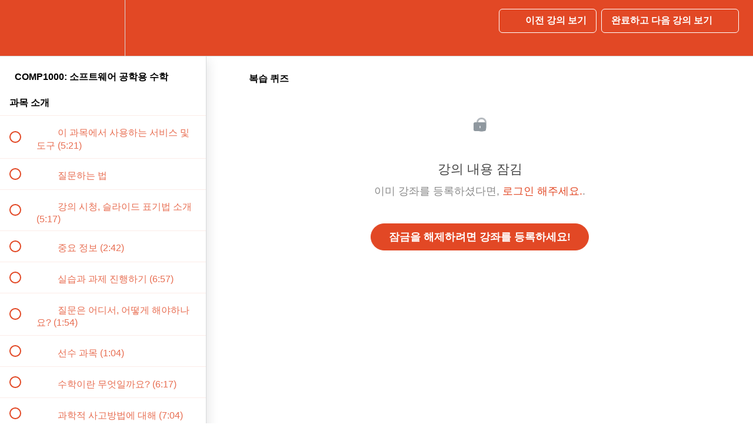

--- FILE ---
content_type: text/html; charset=utf-8
request_url: https://pocu-ko.teachable.com/courses/719488/lectures/12962459
body_size: 41066
content:
<!DOCTYPE html>
<html>
  <head>
    <script src="https://releases.transloadit.com/uppy/v4.18.0/uppy.min.js"></script><link rel="stylesheet" href="https://releases.transloadit.com/uppy/v4.18.0/uppy.min.css" />
    <link href='https://static-media.hotmart.com/F4Pg8xxTMWkUcmRpddtShxAVmJs=/32x32/https://uploads.teachablecdn.com/attachments/jlgVbaZJSnCBBRbmFzUI_favicon32x32.ico.png' rel='icon' type='image/png'>

<link href='https://static-media.hotmart.com/7PfKm16Q-BjesJd2zKyurKwe44w=/72x72/https://uploads.teachablecdn.com/attachments/jlgVbaZJSnCBBRbmFzUI_favicon32x32.ico.png' rel='apple-touch-icon' type='image/png'>

<link href='https://static-media.hotmart.com/uKQaKok1yk0XDcjkqmspt6wrRz4=/144x144/https://uploads.teachablecdn.com/attachments/jlgVbaZJSnCBBRbmFzUI_favicon32x32.ico.png' rel='apple-touch-icon' type='image/png'>

<link href='https://assets.teachablecdn.com/splash-images/teachable-apple-startup-image.png' rel='apple-touch-startup-image' type='image/png'>

<link href='https://assets.teachablecdn.com/splash-images/teachable-apple-startup-image_2x.png' rel='apple-touch-startup-image' type='image/png'>

<meta name='apple-mobile-web-app-capable' content='yes' />
<meta charset="UTF-8">
<meta name="csrf-param" content="authenticity_token" />
<meta name="csrf-token" content="yMLiTgvAfdMS_4m41f-NwQm0_p9vKrRsRupp_nWE6FNMngjtbOY2CljOUpQRtHvwNDSMlBrbHPY4jHoBshZMrg" />
<link rel="stylesheet" href="https://fedora.teachablecdn.com/assets/bootstrap-748e653be2be27c8e709ced95eab64a05c870fcc9544b56e33dfe1a9a539317d.css" data-turbolinks-track="true" /><link href="https://teachable-themeable.learning.teachable.com/themecss/production/base.css?_=ae13ff4f16ba&amp;brand_course_heading=%23ffffff&amp;brand_homepage_heading=%23ffffff&amp;brand_navbar_fixed_text=%23ffffff&amp;brand_navbar_text=%23ffffff&amp;brand_primary=%23e24825&amp;brand_secondary=%23e24825&amp;font=Arial&amp;logged_out_homepage_background_image_overlay=0.0" rel="stylesheet" data-turbolinks-track="true"></link>
<title>복습 퀴즈 | POCU 동영상 스토어</title>
<meta name="description" content="(평점 4.9/5) 프로그래머만을 위해 맞춤 제작한 공학 수학 과목">
<link rel="canonical" href="https://pocu-ko.teachable.com/courses/719488/lectures/12962459">
<meta property="og:description" content="(평점 4.9/5) 프로그래머만을 위해 맞춤 제작한 공학 수학 과목">
<meta property="og:image" content="https://uploads.teachablecdn.com/attachments/2j4BSyWsT4yRIyC4jCQi_1000.png">
<meta property="og:title" content="복습 퀴즈">
<meta property="og:type" content="website">
<meta property="og:url" content="https://pocu-ko.teachable.com/courses/719488/lectures/12962459">
<meta name="brand_video_player_color" content="#e24825">
<meta name="site_title" content="POCU 동영상 스토어">
<style></style>
<script src='//fast.wistia.com/assets/external/E-v1.js'></script>
<script
  src='https://www.recaptcha.net/recaptcha/api.js'
  async
  defer></script>



      <meta name="asset_host" content="https://fedora.teachablecdn.com">
     <script>
  (function () {
    const origCreateElement = Document.prototype.createElement;
    Document.prototype.createElement = function () {
      const el = origCreateElement.apply(this, arguments);
      if (arguments[0].toLowerCase() === "video") {
        const observer = new MutationObserver(() => {
          if (
            el.src &&
            el.src.startsWith("data:video") &&
            el.autoplay &&
            el.style.display === "none"
          ) {
            el.removeAttribute("autoplay");
            el.autoplay = false;
            el.style.display = "none";
            observer.disconnect();
          }
        });
        observer.observe(el, {
          attributes: true,
          attributeFilter: ["src", "autoplay", "style"],
        });
      }
      return el;
    };
  })();
</script>
<script src="https://fedora.teachablecdn.com/packs/student-globals--1463f1f1bdf1bb9a431c.js"></script><script src="https://fedora.teachablecdn.com/packs/student-legacy--38db0977d3748059802d.js"></script><script src="https://fedora.teachablecdn.com/packs/student--e4ea9b8f25228072afe8.js"></script>
<meta id='iris-url' data-iris-url=https://eventable.internal.teachable.com />
<script type="text/javascript">
  window.heap=window.heap||[],heap.load=function(e,t){window.heap.appid=e,window.heap.config=t=t||{};var r=document.createElement("script");r.type="text/javascript",r.async=!0,r.src="https://cdn.heapanalytics.com/js/heap-"+e+".js";var a=document.getElementsByTagName("script")[0];a.parentNode.insertBefore(r,a);for(var n=function(e){return function(){heap.push([e].concat(Array.prototype.slice.call(arguments,0)))}},p=["addEventProperties","addUserProperties","clearEventProperties","identify","resetIdentity","removeEventProperty","setEventProperties","track","unsetEventProperty"],o=0;o<p.length;o++)heap[p[o]]=n(p[o])},heap.load("318805607");
  window.heapShouldTrackUser = true;
</script>


<script type="text/javascript">
  var _user_id = ''; // Set to the user's ID, username, or email address, or '' if not yet known.
  var _session_id = '9c09d2a9b7a53097e4123fb45b803881'; // Set to a unique session ID for the visitor's current browsing session.

  var _sift = window._sift = window._sift || [];
  _sift.push(['_setAccount', '2e541754ec']);
  _sift.push(['_setUserId', _user_id]);
  _sift.push(['_setSessionId', _session_id]);
  _sift.push(['_trackPageview']);

  (function() {
    function ls() {
      var e = document.createElement('script');
      e.src = 'https://cdn.sift.com/s.js';
      document.body.appendChild(e);
    }
    if (window.attachEvent) {
      window.attachEvent('onload', ls);
    } else {
      window.addEventListener('load', ls, false);
    }
  })();
</script>





<!-- Google tag (gtag.js) -->
<script async src="https://www.googletagmanager.com/gtag/js?id=G-SL8LSCXHSV"></script>
<script>
  window.dataLayer = window.dataLayer || [];
  function gtag(){dataLayer.push(arguments);}
  gtag('js', new Date());

  gtag('config', 'G-SL8LSCXHSV', {
    'user_id': '',
    'school_id': '448349',
    'school_domain': 'pocu-ko.teachable.com'
  });
</script>

<script async src="https://www.googletagmanager.com/gtag/js"></script>
<script>
  window.dataLayer = window.dataLayer || [];
  function gtag(){dataLayer.push(arguments);}
  gtag('set', 'linker', {'domains': ['pocu-ko.teachable.com',  'sso.teachable.com', 'checkout.teachable.com']});
  gtag('js', new Date());

  var gtag_integration = 'G-HCJWD992HC'
  gtag('config', 'G-HCJWD992HC', { 'groups': 'GA4' });
</script>


<meta http-equiv="X-UA-Compatible" content="IE=edge">
<script type="text/javascript">window.NREUM||(NREUM={});NREUM.info={"beacon":"bam.nr-data.net","errorBeacon":"bam.nr-data.net","licenseKey":"NRBR-08e3a2ada38dc55a529","applicationID":"1065060701","transactionName":"dAxdTUFZXVQEQh0JAFQXRktWRR5LCV9F","queueTime":0,"applicationTime":199,"agent":""}</script>
<script type="text/javascript">(window.NREUM||(NREUM={})).init={privacy:{cookies_enabled:true},ajax:{deny_list:["bam.nr-data.net"]},feature_flags:["soft_nav"],distributed_tracing:{enabled:true}};(window.NREUM||(NREUM={})).loader_config={agentID:"1103368432",accountID:"4102727",trustKey:"27503",xpid:"UAcHU1FRDxABVFdXBwcHUVQA",licenseKey:"NRBR-08e3a2ada38dc55a529",applicationID:"1065060701",browserID:"1103368432"};;/*! For license information please see nr-loader-spa-1.308.0.min.js.LICENSE.txt */
(()=>{var e,t,r={384:(e,t,r)=>{"use strict";r.d(t,{NT:()=>a,US:()=>u,Zm:()=>o,bQ:()=>d,dV:()=>c,pV:()=>l});var n=r(6154),i=r(1863),s=r(1910);const a={beacon:"bam.nr-data.net",errorBeacon:"bam.nr-data.net"};function o(){return n.gm.NREUM||(n.gm.NREUM={}),void 0===n.gm.newrelic&&(n.gm.newrelic=n.gm.NREUM),n.gm.NREUM}function c(){let e=o();return e.o||(e.o={ST:n.gm.setTimeout,SI:n.gm.setImmediate||n.gm.setInterval,CT:n.gm.clearTimeout,XHR:n.gm.XMLHttpRequest,REQ:n.gm.Request,EV:n.gm.Event,PR:n.gm.Promise,MO:n.gm.MutationObserver,FETCH:n.gm.fetch,WS:n.gm.WebSocket},(0,s.i)(...Object.values(e.o))),e}function d(e,t){let r=o();r.initializedAgents??={},t.initializedAt={ms:(0,i.t)(),date:new Date},r.initializedAgents[e]=t}function u(e,t){o()[e]=t}function l(){return function(){let e=o();const t=e.info||{};e.info={beacon:a.beacon,errorBeacon:a.errorBeacon,...t}}(),function(){let e=o();const t=e.init||{};e.init={...t}}(),c(),function(){let e=o();const t=e.loader_config||{};e.loader_config={...t}}(),o()}},782:(e,t,r)=>{"use strict";r.d(t,{T:()=>n});const n=r(860).K7.pageViewTiming},860:(e,t,r)=>{"use strict";r.d(t,{$J:()=>u,K7:()=>c,P3:()=>d,XX:()=>i,Yy:()=>o,df:()=>s,qY:()=>n,v4:()=>a});const n="events",i="jserrors",s="browser/blobs",a="rum",o="browser/logs",c={ajax:"ajax",genericEvents:"generic_events",jserrors:i,logging:"logging",metrics:"metrics",pageAction:"page_action",pageViewEvent:"page_view_event",pageViewTiming:"page_view_timing",sessionReplay:"session_replay",sessionTrace:"session_trace",softNav:"soft_navigations",spa:"spa"},d={[c.pageViewEvent]:1,[c.pageViewTiming]:2,[c.metrics]:3,[c.jserrors]:4,[c.spa]:5,[c.ajax]:6,[c.sessionTrace]:7,[c.softNav]:8,[c.sessionReplay]:9,[c.logging]:10,[c.genericEvents]:11},u={[c.pageViewEvent]:a,[c.pageViewTiming]:n,[c.ajax]:n,[c.spa]:n,[c.softNav]:n,[c.metrics]:i,[c.jserrors]:i,[c.sessionTrace]:s,[c.sessionReplay]:s,[c.logging]:o,[c.genericEvents]:"ins"}},944:(e,t,r)=>{"use strict";r.d(t,{R:()=>i});var n=r(3241);function i(e,t){"function"==typeof console.debug&&(console.debug("New Relic Warning: https://github.com/newrelic/newrelic-browser-agent/blob/main/docs/warning-codes.md#".concat(e),t),(0,n.W)({agentIdentifier:null,drained:null,type:"data",name:"warn",feature:"warn",data:{code:e,secondary:t}}))}},993:(e,t,r)=>{"use strict";r.d(t,{A$:()=>s,ET:()=>a,TZ:()=>o,p_:()=>i});var n=r(860);const i={ERROR:"ERROR",WARN:"WARN",INFO:"INFO",DEBUG:"DEBUG",TRACE:"TRACE"},s={OFF:0,ERROR:1,WARN:2,INFO:3,DEBUG:4,TRACE:5},a="log",o=n.K7.logging},1541:(e,t,r)=>{"use strict";r.d(t,{U:()=>i,f:()=>n});const n={MFE:"MFE",BA:"BA"};function i(e,t){if(2!==t?.harvestEndpointVersion)return{};const r=t.agentRef.runtime.appMetadata.agents[0].entityGuid;return e?{"source.id":e.id,"source.name":e.name,"source.type":e.type,"parent.id":e.parent?.id||r,"parent.type":e.parent?.type||n.BA}:{"entity.guid":r,appId:t.agentRef.info.applicationID}}},1687:(e,t,r)=>{"use strict";r.d(t,{Ak:()=>d,Ze:()=>h,x3:()=>u});var n=r(3241),i=r(7836),s=r(3606),a=r(860),o=r(2646);const c={};function d(e,t){const r={staged:!1,priority:a.P3[t]||0};l(e),c[e].get(t)||c[e].set(t,r)}function u(e,t){e&&c[e]&&(c[e].get(t)&&c[e].delete(t),p(e,t,!1),c[e].size&&f(e))}function l(e){if(!e)throw new Error("agentIdentifier required");c[e]||(c[e]=new Map)}function h(e="",t="feature",r=!1){if(l(e),!e||!c[e].get(t)||r)return p(e,t);c[e].get(t).staged=!0,f(e)}function f(e){const t=Array.from(c[e]);t.every(([e,t])=>t.staged)&&(t.sort((e,t)=>e[1].priority-t[1].priority),t.forEach(([t])=>{c[e].delete(t),p(e,t)}))}function p(e,t,r=!0){const a=e?i.ee.get(e):i.ee,c=s.i.handlers;if(!a.aborted&&a.backlog&&c){if((0,n.W)({agentIdentifier:e,type:"lifecycle",name:"drain",feature:t}),r){const e=a.backlog[t],r=c[t];if(r){for(let t=0;e&&t<e.length;++t)g(e[t],r);Object.entries(r).forEach(([e,t])=>{Object.values(t||{}).forEach(t=>{t[0]?.on&&t[0]?.context()instanceof o.y&&t[0].on(e,t[1])})})}}a.isolatedBacklog||delete c[t],a.backlog[t]=null,a.emit("drain-"+t,[])}}function g(e,t){var r=e[1];Object.values(t[r]||{}).forEach(t=>{var r=e[0];if(t[0]===r){var n=t[1],i=e[3],s=e[2];n.apply(i,s)}})}},1738:(e,t,r)=>{"use strict";r.d(t,{U:()=>f,Y:()=>h});var n=r(3241),i=r(9908),s=r(1863),a=r(944),o=r(5701),c=r(3969),d=r(8362),u=r(860),l=r(4261);function h(e,t,r,s){const h=s||r;!h||h[e]&&h[e]!==d.d.prototype[e]||(h[e]=function(){(0,i.p)(c.xV,["API/"+e+"/called"],void 0,u.K7.metrics,r.ee),(0,n.W)({agentIdentifier:r.agentIdentifier,drained:!!o.B?.[r.agentIdentifier],type:"data",name:"api",feature:l.Pl+e,data:{}});try{return t.apply(this,arguments)}catch(e){(0,a.R)(23,e)}})}function f(e,t,r,n,a){const o=e.info;null===r?delete o.jsAttributes[t]:o.jsAttributes[t]=r,(a||null===r)&&(0,i.p)(l.Pl+n,[(0,s.t)(),t,r],void 0,"session",e.ee)}},1741:(e,t,r)=>{"use strict";r.d(t,{W:()=>s});var n=r(944),i=r(4261);class s{#e(e,...t){if(this[e]!==s.prototype[e])return this[e](...t);(0,n.R)(35,e)}addPageAction(e,t){return this.#e(i.hG,e,t)}register(e){return this.#e(i.eY,e)}recordCustomEvent(e,t){return this.#e(i.fF,e,t)}setPageViewName(e,t){return this.#e(i.Fw,e,t)}setCustomAttribute(e,t,r){return this.#e(i.cD,e,t,r)}noticeError(e,t){return this.#e(i.o5,e,t)}setUserId(e,t=!1){return this.#e(i.Dl,e,t)}setApplicationVersion(e){return this.#e(i.nb,e)}setErrorHandler(e){return this.#e(i.bt,e)}addRelease(e,t){return this.#e(i.k6,e,t)}log(e,t){return this.#e(i.$9,e,t)}start(){return this.#e(i.d3)}finished(e){return this.#e(i.BL,e)}recordReplay(){return this.#e(i.CH)}pauseReplay(){return this.#e(i.Tb)}addToTrace(e){return this.#e(i.U2,e)}setCurrentRouteName(e){return this.#e(i.PA,e)}interaction(e){return this.#e(i.dT,e)}wrapLogger(e,t,r){return this.#e(i.Wb,e,t,r)}measure(e,t){return this.#e(i.V1,e,t)}consent(e){return this.#e(i.Pv,e)}}},1863:(e,t,r)=>{"use strict";function n(){return Math.floor(performance.now())}r.d(t,{t:()=>n})},1910:(e,t,r)=>{"use strict";r.d(t,{i:()=>s});var n=r(944);const i=new Map;function s(...e){return e.every(e=>{if(i.has(e))return i.get(e);const t="function"==typeof e?e.toString():"",r=t.includes("[native code]"),s=t.includes("nrWrapper");return r||s||(0,n.R)(64,e?.name||t),i.set(e,r),r})}},2555:(e,t,r)=>{"use strict";r.d(t,{D:()=>o,f:()=>a});var n=r(384),i=r(8122);const s={beacon:n.NT.beacon,errorBeacon:n.NT.errorBeacon,licenseKey:void 0,applicationID:void 0,sa:void 0,queueTime:void 0,applicationTime:void 0,ttGuid:void 0,user:void 0,account:void 0,product:void 0,extra:void 0,jsAttributes:{},userAttributes:void 0,atts:void 0,transactionName:void 0,tNamePlain:void 0};function a(e){try{return!!e.licenseKey&&!!e.errorBeacon&&!!e.applicationID}catch(e){return!1}}const o=e=>(0,i.a)(e,s)},2614:(e,t,r)=>{"use strict";r.d(t,{BB:()=>a,H3:()=>n,g:()=>d,iL:()=>c,tS:()=>o,uh:()=>i,wk:()=>s});const n="NRBA",i="SESSION",s=144e5,a=18e5,o={STARTED:"session-started",PAUSE:"session-pause",RESET:"session-reset",RESUME:"session-resume",UPDATE:"session-update"},c={SAME_TAB:"same-tab",CROSS_TAB:"cross-tab"},d={OFF:0,FULL:1,ERROR:2}},2646:(e,t,r)=>{"use strict";r.d(t,{y:()=>n});class n{constructor(e){this.contextId=e}}},2843:(e,t,r)=>{"use strict";r.d(t,{G:()=>s,u:()=>i});var n=r(3878);function i(e,t=!1,r,i){(0,n.DD)("visibilitychange",function(){if(t)return void("hidden"===document.visibilityState&&e());e(document.visibilityState)},r,i)}function s(e,t,r){(0,n.sp)("pagehide",e,t,r)}},3241:(e,t,r)=>{"use strict";r.d(t,{W:()=>s});var n=r(6154);const i="newrelic";function s(e={}){try{n.gm.dispatchEvent(new CustomEvent(i,{detail:e}))}catch(e){}}},3304:(e,t,r)=>{"use strict";r.d(t,{A:()=>s});var n=r(7836);const i=()=>{const e=new WeakSet;return(t,r)=>{if("object"==typeof r&&null!==r){if(e.has(r))return;e.add(r)}return r}};function s(e){try{return JSON.stringify(e,i())??""}catch(e){try{n.ee.emit("internal-error",[e])}catch(e){}return""}}},3333:(e,t,r)=>{"use strict";r.d(t,{$v:()=>u,TZ:()=>n,Xh:()=>c,Zp:()=>i,kd:()=>d,mq:()=>o,nf:()=>a,qN:()=>s});const n=r(860).K7.genericEvents,i=["auxclick","click","copy","keydown","paste","scrollend"],s=["focus","blur"],a=4,o=1e3,c=2e3,d=["PageAction","UserAction","BrowserPerformance"],u={RESOURCES:"experimental.resources",REGISTER:"register"}},3434:(e,t,r)=>{"use strict";r.d(t,{Jt:()=>s,YM:()=>d});var n=r(7836),i=r(5607);const s="nr@original:".concat(i.W),a=50;var o=Object.prototype.hasOwnProperty,c=!1;function d(e,t){return e||(e=n.ee),r.inPlace=function(e,t,n,i,s){n||(n="");const a="-"===n.charAt(0);for(let o=0;o<t.length;o++){const c=t[o],d=e[c];l(d)||(e[c]=r(d,a?c+n:n,i,c,s))}},r.flag=s,r;function r(t,r,n,c,d){return l(t)?t:(r||(r=""),nrWrapper[s]=t,function(e,t,r){if(Object.defineProperty&&Object.keys)try{return Object.keys(e).forEach(function(r){Object.defineProperty(t,r,{get:function(){return e[r]},set:function(t){return e[r]=t,t}})}),t}catch(e){u([e],r)}for(var n in e)o.call(e,n)&&(t[n]=e[n])}(t,nrWrapper,e),nrWrapper);function nrWrapper(){var s,o,l,h;let f;try{o=this,s=[...arguments],l="function"==typeof n?n(s,o):n||{}}catch(t){u([t,"",[s,o,c],l],e)}i(r+"start",[s,o,c],l,d);const p=performance.now();let g;try{return h=t.apply(o,s),g=performance.now(),h}catch(e){throw g=performance.now(),i(r+"err",[s,o,e],l,d),f=e,f}finally{const e=g-p,t={start:p,end:g,duration:e,isLongTask:e>=a,methodName:c,thrownError:f};t.isLongTask&&i("long-task",[t,o],l,d),i(r+"end",[s,o,h],l,d)}}}function i(r,n,i,s){if(!c||t){var a=c;c=!0;try{e.emit(r,n,i,t,s)}catch(t){u([t,r,n,i],e)}c=a}}}function u(e,t){t||(t=n.ee);try{t.emit("internal-error",e)}catch(e){}}function l(e){return!(e&&"function"==typeof e&&e.apply&&!e[s])}},3606:(e,t,r)=>{"use strict";r.d(t,{i:()=>s});var n=r(9908);s.on=a;var i=s.handlers={};function s(e,t,r,s){a(s||n.d,i,e,t,r)}function a(e,t,r,i,s){s||(s="feature"),e||(e=n.d);var a=t[s]=t[s]||{};(a[r]=a[r]||[]).push([e,i])}},3738:(e,t,r)=>{"use strict";r.d(t,{He:()=>i,Kp:()=>o,Lc:()=>d,Rz:()=>u,TZ:()=>n,bD:()=>s,d3:()=>a,jx:()=>l,sl:()=>h,uP:()=>c});const n=r(860).K7.sessionTrace,i="bstResource",s="resource",a="-start",o="-end",c="fn"+a,d="fn"+o,u="pushState",l=1e3,h=3e4},3785:(e,t,r)=>{"use strict";r.d(t,{R:()=>c,b:()=>d});var n=r(9908),i=r(1863),s=r(860),a=r(3969),o=r(993);function c(e,t,r={},c=o.p_.INFO,d=!0,u,l=(0,i.t)()){(0,n.p)(a.xV,["API/logging/".concat(c.toLowerCase(),"/called")],void 0,s.K7.metrics,e),(0,n.p)(o.ET,[l,t,r,c,d,u],void 0,s.K7.logging,e)}function d(e){return"string"==typeof e&&Object.values(o.p_).some(t=>t===e.toUpperCase().trim())}},3878:(e,t,r)=>{"use strict";function n(e,t){return{capture:e,passive:!1,signal:t}}function i(e,t,r=!1,i){window.addEventListener(e,t,n(r,i))}function s(e,t,r=!1,i){document.addEventListener(e,t,n(r,i))}r.d(t,{DD:()=>s,jT:()=>n,sp:()=>i})},3962:(e,t,r)=>{"use strict";r.d(t,{AM:()=>a,O2:()=>l,OV:()=>s,Qu:()=>h,TZ:()=>c,ih:()=>f,pP:()=>o,t1:()=>u,tC:()=>i,wD:()=>d});var n=r(860);const i=["click","keydown","submit"],s="popstate",a="api",o="initialPageLoad",c=n.K7.softNav,d=5e3,u=500,l={INITIAL_PAGE_LOAD:"",ROUTE_CHANGE:1,UNSPECIFIED:2},h={INTERACTION:1,AJAX:2,CUSTOM_END:3,CUSTOM_TRACER:4},f={IP:"in progress",PF:"pending finish",FIN:"finished",CAN:"cancelled"}},3969:(e,t,r)=>{"use strict";r.d(t,{TZ:()=>n,XG:()=>o,rs:()=>i,xV:()=>a,z_:()=>s});const n=r(860).K7.metrics,i="sm",s="cm",a="storeSupportabilityMetrics",o="storeEventMetrics"},4234:(e,t,r)=>{"use strict";r.d(t,{W:()=>s});var n=r(7836),i=r(1687);class s{constructor(e,t){this.agentIdentifier=e,this.ee=n.ee.get(e),this.featureName=t,this.blocked=!1}deregisterDrain(){(0,i.x3)(this.agentIdentifier,this.featureName)}}},4261:(e,t,r)=>{"use strict";r.d(t,{$9:()=>u,BL:()=>c,CH:()=>p,Dl:()=>R,Fw:()=>w,PA:()=>v,Pl:()=>n,Pv:()=>A,Tb:()=>h,U2:()=>a,V1:()=>E,Wb:()=>T,bt:()=>y,cD:()=>b,d3:()=>x,dT:()=>d,eY:()=>g,fF:()=>f,hG:()=>s,hw:()=>i,k6:()=>o,nb:()=>m,o5:()=>l});const n="api-",i=n+"ixn-",s="addPageAction",a="addToTrace",o="addRelease",c="finished",d="interaction",u="log",l="noticeError",h="pauseReplay",f="recordCustomEvent",p="recordReplay",g="register",m="setApplicationVersion",v="setCurrentRouteName",b="setCustomAttribute",y="setErrorHandler",w="setPageViewName",R="setUserId",x="start",T="wrapLogger",E="measure",A="consent"},5205:(e,t,r)=>{"use strict";r.d(t,{j:()=>S});var n=r(384),i=r(1741);var s=r(2555),a=r(3333);const o=e=>{if(!e||"string"!=typeof e)return!1;try{document.createDocumentFragment().querySelector(e)}catch{return!1}return!0};var c=r(2614),d=r(944),u=r(8122);const l="[data-nr-mask]",h=e=>(0,u.a)(e,(()=>{const e={feature_flags:[],experimental:{allow_registered_children:!1,resources:!1},mask_selector:"*",block_selector:"[data-nr-block]",mask_input_options:{color:!1,date:!1,"datetime-local":!1,email:!1,month:!1,number:!1,range:!1,search:!1,tel:!1,text:!1,time:!1,url:!1,week:!1,textarea:!1,select:!1,password:!0}};return{ajax:{deny_list:void 0,block_internal:!0,enabled:!0,autoStart:!0},api:{get allow_registered_children(){return e.feature_flags.includes(a.$v.REGISTER)||e.experimental.allow_registered_children},set allow_registered_children(t){e.experimental.allow_registered_children=t},duplicate_registered_data:!1},browser_consent_mode:{enabled:!1},distributed_tracing:{enabled:void 0,exclude_newrelic_header:void 0,cors_use_newrelic_header:void 0,cors_use_tracecontext_headers:void 0,allowed_origins:void 0},get feature_flags(){return e.feature_flags},set feature_flags(t){e.feature_flags=t},generic_events:{enabled:!0,autoStart:!0},harvest:{interval:30},jserrors:{enabled:!0,autoStart:!0},logging:{enabled:!0,autoStart:!0},metrics:{enabled:!0,autoStart:!0},obfuscate:void 0,page_action:{enabled:!0},page_view_event:{enabled:!0,autoStart:!0},page_view_timing:{enabled:!0,autoStart:!0},performance:{capture_marks:!1,capture_measures:!1,capture_detail:!0,resources:{get enabled(){return e.feature_flags.includes(a.$v.RESOURCES)||e.experimental.resources},set enabled(t){e.experimental.resources=t},asset_types:[],first_party_domains:[],ignore_newrelic:!0}},privacy:{cookies_enabled:!0},proxy:{assets:void 0,beacon:void 0},session:{expiresMs:c.wk,inactiveMs:c.BB},session_replay:{autoStart:!0,enabled:!1,preload:!1,sampling_rate:10,error_sampling_rate:100,collect_fonts:!1,inline_images:!1,fix_stylesheets:!0,mask_all_inputs:!0,get mask_text_selector(){return e.mask_selector},set mask_text_selector(t){o(t)?e.mask_selector="".concat(t,",").concat(l):""===t||null===t?e.mask_selector=l:(0,d.R)(5,t)},get block_class(){return"nr-block"},get ignore_class(){return"nr-ignore"},get mask_text_class(){return"nr-mask"},get block_selector(){return e.block_selector},set block_selector(t){o(t)?e.block_selector+=",".concat(t):""!==t&&(0,d.R)(6,t)},get mask_input_options(){return e.mask_input_options},set mask_input_options(t){t&&"object"==typeof t?e.mask_input_options={...t,password:!0}:(0,d.R)(7,t)}},session_trace:{enabled:!0,autoStart:!0},soft_navigations:{enabled:!0,autoStart:!0},spa:{enabled:!0,autoStart:!0},ssl:void 0,user_actions:{enabled:!0,elementAttributes:["id","className","tagName","type"]}}})());var f=r(6154),p=r(9324);let g=0;const m={buildEnv:p.F3,distMethod:p.Xs,version:p.xv,originTime:f.WN},v={consented:!1},b={appMetadata:{},get consented(){return this.session?.state?.consent||v.consented},set consented(e){v.consented=e},customTransaction:void 0,denyList:void 0,disabled:!1,harvester:void 0,isolatedBacklog:!1,isRecording:!1,loaderType:void 0,maxBytes:3e4,obfuscator:void 0,onerror:void 0,ptid:void 0,releaseIds:{},session:void 0,timeKeeper:void 0,registeredEntities:[],jsAttributesMetadata:{bytes:0},get harvestCount(){return++g}},y=e=>{const t=(0,u.a)(e,b),r=Object.keys(m).reduce((e,t)=>(e[t]={value:m[t],writable:!1,configurable:!0,enumerable:!0},e),{});return Object.defineProperties(t,r)};var w=r(5701);const R=e=>{const t=e.startsWith("http");e+="/",r.p=t?e:"https://"+e};var x=r(7836),T=r(3241);const E={accountID:void 0,trustKey:void 0,agentID:void 0,licenseKey:void 0,applicationID:void 0,xpid:void 0},A=e=>(0,u.a)(e,E),_=new Set;function S(e,t={},r,a){let{init:o,info:c,loader_config:d,runtime:u={},exposed:l=!0}=t;if(!c){const e=(0,n.pV)();o=e.init,c=e.info,d=e.loader_config}e.init=h(o||{}),e.loader_config=A(d||{}),c.jsAttributes??={},f.bv&&(c.jsAttributes.isWorker=!0),e.info=(0,s.D)(c);const p=e.init,g=[c.beacon,c.errorBeacon];_.has(e.agentIdentifier)||(p.proxy.assets&&(R(p.proxy.assets),g.push(p.proxy.assets)),p.proxy.beacon&&g.push(p.proxy.beacon),e.beacons=[...g],function(e){const t=(0,n.pV)();Object.getOwnPropertyNames(i.W.prototype).forEach(r=>{const n=i.W.prototype[r];if("function"!=typeof n||"constructor"===n)return;let s=t[r];e[r]&&!1!==e.exposed&&"micro-agent"!==e.runtime?.loaderType&&(t[r]=(...t)=>{const n=e[r](...t);return s?s(...t):n})})}(e),(0,n.US)("activatedFeatures",w.B)),u.denyList=[...p.ajax.deny_list||[],...p.ajax.block_internal?g:[]],u.ptid=e.agentIdentifier,u.loaderType=r,e.runtime=y(u),_.has(e.agentIdentifier)||(e.ee=x.ee.get(e.agentIdentifier),e.exposed=l,(0,T.W)({agentIdentifier:e.agentIdentifier,drained:!!w.B?.[e.agentIdentifier],type:"lifecycle",name:"initialize",feature:void 0,data:e.config})),_.add(e.agentIdentifier)}},5270:(e,t,r)=>{"use strict";r.d(t,{Aw:()=>a,SR:()=>s,rF:()=>o});var n=r(384),i=r(7767);function s(e){return!!(0,n.dV)().o.MO&&(0,i.V)(e)&&!0===e?.session_trace.enabled}function a(e){return!0===e?.session_replay.preload&&s(e)}function o(e,t){try{if("string"==typeof t?.type){if("password"===t.type.toLowerCase())return"*".repeat(e?.length||0);if(void 0!==t?.dataset?.nrUnmask||t?.classList?.contains("nr-unmask"))return e}}catch(e){}return"string"==typeof e?e.replace(/[\S]/g,"*"):"*".repeat(e?.length||0)}},5289:(e,t,r)=>{"use strict";r.d(t,{GG:()=>a,Qr:()=>c,sB:()=>o});var n=r(3878),i=r(6389);function s(){return"undefined"==typeof document||"complete"===document.readyState}function a(e,t){if(s())return e();const r=(0,i.J)(e),a=setInterval(()=>{s()&&(clearInterval(a),r())},500);(0,n.sp)("load",r,t)}function o(e){if(s())return e();(0,n.DD)("DOMContentLoaded",e)}function c(e){if(s())return e();(0,n.sp)("popstate",e)}},5607:(e,t,r)=>{"use strict";r.d(t,{W:()=>n});const n=(0,r(9566).bz)()},5701:(e,t,r)=>{"use strict";r.d(t,{B:()=>s,t:()=>a});var n=r(3241);const i=new Set,s={};function a(e,t){const r=t.agentIdentifier;s[r]??={},e&&"object"==typeof e&&(i.has(r)||(t.ee.emit("rumresp",[e]),s[r]=e,i.add(r),(0,n.W)({agentIdentifier:r,loaded:!0,drained:!0,type:"lifecycle",name:"load",feature:void 0,data:e})))}},6154:(e,t,r)=>{"use strict";r.d(t,{OF:()=>d,RI:()=>i,WN:()=>h,bv:()=>s,eN:()=>f,gm:()=>a,lR:()=>l,m:()=>c,mw:()=>o,sb:()=>u});var n=r(1863);const i="undefined"!=typeof window&&!!window.document,s="undefined"!=typeof WorkerGlobalScope&&("undefined"!=typeof self&&self instanceof WorkerGlobalScope&&self.navigator instanceof WorkerNavigator||"undefined"!=typeof globalThis&&globalThis instanceof WorkerGlobalScope&&globalThis.navigator instanceof WorkerNavigator),a=i?window:"undefined"!=typeof WorkerGlobalScope&&("undefined"!=typeof self&&self instanceof WorkerGlobalScope&&self||"undefined"!=typeof globalThis&&globalThis instanceof WorkerGlobalScope&&globalThis),o=Boolean("hidden"===a?.document?.visibilityState),c=""+a?.location,d=/iPad|iPhone|iPod/.test(a.navigator?.userAgent),u=d&&"undefined"==typeof SharedWorker,l=(()=>{const e=a.navigator?.userAgent?.match(/Firefox[/\s](\d+\.\d+)/);return Array.isArray(e)&&e.length>=2?+e[1]:0})(),h=Date.now()-(0,n.t)(),f=()=>"undefined"!=typeof PerformanceNavigationTiming&&a?.performance?.getEntriesByType("navigation")?.[0]?.responseStart},6344:(e,t,r)=>{"use strict";r.d(t,{BB:()=>u,Qb:()=>l,TZ:()=>i,Ug:()=>a,Vh:()=>s,_s:()=>o,bc:()=>d,yP:()=>c});var n=r(2614);const i=r(860).K7.sessionReplay,s="errorDuringReplay",a=.12,o={DomContentLoaded:0,Load:1,FullSnapshot:2,IncrementalSnapshot:3,Meta:4,Custom:5},c={[n.g.ERROR]:15e3,[n.g.FULL]:3e5,[n.g.OFF]:0},d={RESET:{message:"Session was reset",sm:"Reset"},IMPORT:{message:"Recorder failed to import",sm:"Import"},TOO_MANY:{message:"429: Too Many Requests",sm:"Too-Many"},TOO_BIG:{message:"Payload was too large",sm:"Too-Big"},CROSS_TAB:{message:"Session Entity was set to OFF on another tab",sm:"Cross-Tab"},ENTITLEMENTS:{message:"Session Replay is not allowed and will not be started",sm:"Entitlement"}},u=5e3,l={API:"api",RESUME:"resume",SWITCH_TO_FULL:"switchToFull",INITIALIZE:"initialize",PRELOAD:"preload"}},6389:(e,t,r)=>{"use strict";function n(e,t=500,r={}){const n=r?.leading||!1;let i;return(...r)=>{n&&void 0===i&&(e.apply(this,r),i=setTimeout(()=>{i=clearTimeout(i)},t)),n||(clearTimeout(i),i=setTimeout(()=>{e.apply(this,r)},t))}}function i(e){let t=!1;return(...r)=>{t||(t=!0,e.apply(this,r))}}r.d(t,{J:()=>i,s:()=>n})},6630:(e,t,r)=>{"use strict";r.d(t,{T:()=>n});const n=r(860).K7.pageViewEvent},6774:(e,t,r)=>{"use strict";r.d(t,{T:()=>n});const n=r(860).K7.jserrors},7295:(e,t,r)=>{"use strict";r.d(t,{Xv:()=>a,gX:()=>i,iW:()=>s});var n=[];function i(e){if(!e||s(e))return!1;if(0===n.length)return!0;if("*"===n[0].hostname)return!1;for(var t=0;t<n.length;t++){var r=n[t];if(r.hostname.test(e.hostname)&&r.pathname.test(e.pathname))return!1}return!0}function s(e){return void 0===e.hostname}function a(e){if(n=[],e&&e.length)for(var t=0;t<e.length;t++){let r=e[t];if(!r)continue;if("*"===r)return void(n=[{hostname:"*"}]);0===r.indexOf("http://")?r=r.substring(7):0===r.indexOf("https://")&&(r=r.substring(8));const i=r.indexOf("/");let s,a;i>0?(s=r.substring(0,i),a=r.substring(i)):(s=r,a="*");let[c]=s.split(":");n.push({hostname:o(c),pathname:o(a,!0)})}}function o(e,t=!1){const r=e.replace(/[.+?^${}()|[\]\\]/g,e=>"\\"+e).replace(/\*/g,".*?");return new RegExp((t?"^":"")+r+"$")}},7485:(e,t,r)=>{"use strict";r.d(t,{D:()=>i});var n=r(6154);function i(e){if(0===(e||"").indexOf("data:"))return{protocol:"data"};try{const t=new URL(e,location.href),r={port:t.port,hostname:t.hostname,pathname:t.pathname,search:t.search,protocol:t.protocol.slice(0,t.protocol.indexOf(":")),sameOrigin:t.protocol===n.gm?.location?.protocol&&t.host===n.gm?.location?.host};return r.port&&""!==r.port||("http:"===t.protocol&&(r.port="80"),"https:"===t.protocol&&(r.port="443")),r.pathname&&""!==r.pathname?r.pathname.startsWith("/")||(r.pathname="/".concat(r.pathname)):r.pathname="/",r}catch(e){return{}}}},7699:(e,t,r)=>{"use strict";r.d(t,{It:()=>s,KC:()=>o,No:()=>i,qh:()=>a});var n=r(860);const i=16e3,s=1e6,a="SESSION_ERROR",o={[n.K7.logging]:!0,[n.K7.genericEvents]:!1,[n.K7.jserrors]:!1,[n.K7.ajax]:!1}},7767:(e,t,r)=>{"use strict";r.d(t,{V:()=>i});var n=r(6154);const i=e=>n.RI&&!0===e?.privacy.cookies_enabled},7836:(e,t,r)=>{"use strict";r.d(t,{P:()=>o,ee:()=>c});var n=r(384),i=r(8990),s=r(2646),a=r(5607);const o="nr@context:".concat(a.W),c=function e(t,r){var n={},a={},u={},l=!1;try{l=16===r.length&&d.initializedAgents?.[r]?.runtime.isolatedBacklog}catch(e){}var h={on:p,addEventListener:p,removeEventListener:function(e,t){var r=n[e];if(!r)return;for(var i=0;i<r.length;i++)r[i]===t&&r.splice(i,1)},emit:function(e,r,n,i,s){!1!==s&&(s=!0);if(c.aborted&&!i)return;t&&s&&t.emit(e,r,n);var o=f(n);g(e).forEach(e=>{e.apply(o,r)});var d=v()[a[e]];d&&d.push([h,e,r,o]);return o},get:m,listeners:g,context:f,buffer:function(e,t){const r=v();if(t=t||"feature",h.aborted)return;Object.entries(e||{}).forEach(([e,n])=>{a[n]=t,t in r||(r[t]=[])})},abort:function(){h._aborted=!0,Object.keys(h.backlog).forEach(e=>{delete h.backlog[e]})},isBuffering:function(e){return!!v()[a[e]]},debugId:r,backlog:l?{}:t&&"object"==typeof t.backlog?t.backlog:{},isolatedBacklog:l};return Object.defineProperty(h,"aborted",{get:()=>{let e=h._aborted||!1;return e||(t&&(e=t.aborted),e)}}),h;function f(e){return e&&e instanceof s.y?e:e?(0,i.I)(e,o,()=>new s.y(o)):new s.y(o)}function p(e,t){n[e]=g(e).concat(t)}function g(e){return n[e]||[]}function m(t){return u[t]=u[t]||e(h,t)}function v(){return h.backlog}}(void 0,"globalEE"),d=(0,n.Zm)();d.ee||(d.ee=c)},8122:(e,t,r)=>{"use strict";r.d(t,{a:()=>i});var n=r(944);function i(e,t){try{if(!e||"object"!=typeof e)return(0,n.R)(3);if(!t||"object"!=typeof t)return(0,n.R)(4);const r=Object.create(Object.getPrototypeOf(t),Object.getOwnPropertyDescriptors(t)),s=0===Object.keys(r).length?e:r;for(let a in s)if(void 0!==e[a])try{if(null===e[a]){r[a]=null;continue}Array.isArray(e[a])&&Array.isArray(t[a])?r[a]=Array.from(new Set([...e[a],...t[a]])):"object"==typeof e[a]&&"object"==typeof t[a]?r[a]=i(e[a],t[a]):r[a]=e[a]}catch(e){r[a]||(0,n.R)(1,e)}return r}catch(e){(0,n.R)(2,e)}}},8139:(e,t,r)=>{"use strict";r.d(t,{u:()=>h});var n=r(7836),i=r(3434),s=r(8990),a=r(6154);const o={},c=a.gm.XMLHttpRequest,d="addEventListener",u="removeEventListener",l="nr@wrapped:".concat(n.P);function h(e){var t=function(e){return(e||n.ee).get("events")}(e);if(o[t.debugId]++)return t;o[t.debugId]=1;var r=(0,i.YM)(t,!0);function h(e){r.inPlace(e,[d,u],"-",p)}function p(e,t){return e[1]}return"getPrototypeOf"in Object&&(a.RI&&f(document,h),c&&f(c.prototype,h),f(a.gm,h)),t.on(d+"-start",function(e,t){var n=e[1];if(null!==n&&("function"==typeof n||"object"==typeof n)&&"newrelic"!==e[0]){var i=(0,s.I)(n,l,function(){var e={object:function(){if("function"!=typeof n.handleEvent)return;return n.handleEvent.apply(n,arguments)},function:n}[typeof n];return e?r(e,"fn-",null,e.name||"anonymous"):n});this.wrapped=e[1]=i}}),t.on(u+"-start",function(e){e[1]=this.wrapped||e[1]}),t}function f(e,t,...r){let n=e;for(;"object"==typeof n&&!Object.prototype.hasOwnProperty.call(n,d);)n=Object.getPrototypeOf(n);n&&t(n,...r)}},8362:(e,t,r)=>{"use strict";r.d(t,{d:()=>s});var n=r(9566),i=r(1741);class s extends i.W{agentIdentifier=(0,n.LA)(16)}},8374:(e,t,r)=>{r.nc=(()=>{try{return document?.currentScript?.nonce}catch(e){}return""})()},8990:(e,t,r)=>{"use strict";r.d(t,{I:()=>i});var n=Object.prototype.hasOwnProperty;function i(e,t,r){if(n.call(e,t))return e[t];var i=r();if(Object.defineProperty&&Object.keys)try{return Object.defineProperty(e,t,{value:i,writable:!0,enumerable:!1}),i}catch(e){}return e[t]=i,i}},9119:(e,t,r)=>{"use strict";r.d(t,{L:()=>s});var n=/([^?#]*)[^#]*(#[^?]*|$).*/,i=/([^?#]*)().*/;function s(e,t){return e?e.replace(t?n:i,"$1$2"):e}},9300:(e,t,r)=>{"use strict";r.d(t,{T:()=>n});const n=r(860).K7.ajax},9324:(e,t,r)=>{"use strict";r.d(t,{AJ:()=>a,F3:()=>i,Xs:()=>s,Yq:()=>o,xv:()=>n});const n="1.308.0",i="PROD",s="CDN",a="@newrelic/rrweb",o="1.0.1"},9566:(e,t,r)=>{"use strict";r.d(t,{LA:()=>o,ZF:()=>c,bz:()=>a,el:()=>d});var n=r(6154);const i="xxxxxxxx-xxxx-4xxx-yxxx-xxxxxxxxxxxx";function s(e,t){return e?15&e[t]:16*Math.random()|0}function a(){const e=n.gm?.crypto||n.gm?.msCrypto;let t,r=0;return e&&e.getRandomValues&&(t=e.getRandomValues(new Uint8Array(30))),i.split("").map(e=>"x"===e?s(t,r++).toString(16):"y"===e?(3&s()|8).toString(16):e).join("")}function o(e){const t=n.gm?.crypto||n.gm?.msCrypto;let r,i=0;t&&t.getRandomValues&&(r=t.getRandomValues(new Uint8Array(e)));const a=[];for(var o=0;o<e;o++)a.push(s(r,i++).toString(16));return a.join("")}function c(){return o(16)}function d(){return o(32)}},9908:(e,t,r)=>{"use strict";r.d(t,{d:()=>n,p:()=>i});var n=r(7836).ee.get("handle");function i(e,t,r,i,s){s?(s.buffer([e],i),s.emit(e,t,r)):(n.buffer([e],i),n.emit(e,t,r))}}},n={};function i(e){var t=n[e];if(void 0!==t)return t.exports;var s=n[e]={exports:{}};return r[e](s,s.exports,i),s.exports}i.m=r,i.d=(e,t)=>{for(var r in t)i.o(t,r)&&!i.o(e,r)&&Object.defineProperty(e,r,{enumerable:!0,get:t[r]})},i.f={},i.e=e=>Promise.all(Object.keys(i.f).reduce((t,r)=>(i.f[r](e,t),t),[])),i.u=e=>({212:"nr-spa-compressor",249:"nr-spa-recorder",478:"nr-spa"}[e]+"-1.308.0.min.js"),i.o=(e,t)=>Object.prototype.hasOwnProperty.call(e,t),e={},t="NRBA-1.308.0.PROD:",i.l=(r,n,s,a)=>{if(e[r])e[r].push(n);else{var o,c;if(void 0!==s)for(var d=document.getElementsByTagName("script"),u=0;u<d.length;u++){var l=d[u];if(l.getAttribute("src")==r||l.getAttribute("data-webpack")==t+s){o=l;break}}if(!o){c=!0;var h={478:"sha512-RSfSVnmHk59T/uIPbdSE0LPeqcEdF4/+XhfJdBuccH5rYMOEZDhFdtnh6X6nJk7hGpzHd9Ujhsy7lZEz/ORYCQ==",249:"sha512-ehJXhmntm85NSqW4MkhfQqmeKFulra3klDyY0OPDUE+sQ3GokHlPh1pmAzuNy//3j4ac6lzIbmXLvGQBMYmrkg==",212:"sha512-B9h4CR46ndKRgMBcK+j67uSR2RCnJfGefU+A7FrgR/k42ovXy5x/MAVFiSvFxuVeEk/pNLgvYGMp1cBSK/G6Fg=="};(o=document.createElement("script")).charset="utf-8",i.nc&&o.setAttribute("nonce",i.nc),o.setAttribute("data-webpack",t+s),o.src=r,0!==o.src.indexOf(window.location.origin+"/")&&(o.crossOrigin="anonymous"),h[a]&&(o.integrity=h[a])}e[r]=[n];var f=(t,n)=>{o.onerror=o.onload=null,clearTimeout(p);var i=e[r];if(delete e[r],o.parentNode&&o.parentNode.removeChild(o),i&&i.forEach(e=>e(n)),t)return t(n)},p=setTimeout(f.bind(null,void 0,{type:"timeout",target:o}),12e4);o.onerror=f.bind(null,o.onerror),o.onload=f.bind(null,o.onload),c&&document.head.appendChild(o)}},i.r=e=>{"undefined"!=typeof Symbol&&Symbol.toStringTag&&Object.defineProperty(e,Symbol.toStringTag,{value:"Module"}),Object.defineProperty(e,"__esModule",{value:!0})},i.p="https://js-agent.newrelic.com/",(()=>{var e={38:0,788:0};i.f.j=(t,r)=>{var n=i.o(e,t)?e[t]:void 0;if(0!==n)if(n)r.push(n[2]);else{var s=new Promise((r,i)=>n=e[t]=[r,i]);r.push(n[2]=s);var a=i.p+i.u(t),o=new Error;i.l(a,r=>{if(i.o(e,t)&&(0!==(n=e[t])&&(e[t]=void 0),n)){var s=r&&("load"===r.type?"missing":r.type),a=r&&r.target&&r.target.src;o.message="Loading chunk "+t+" failed: ("+s+": "+a+")",o.name="ChunkLoadError",o.type=s,o.request=a,n[1](o)}},"chunk-"+t,t)}};var t=(t,r)=>{var n,s,[a,o,c]=r,d=0;if(a.some(t=>0!==e[t])){for(n in o)i.o(o,n)&&(i.m[n]=o[n]);if(c)c(i)}for(t&&t(r);d<a.length;d++)s=a[d],i.o(e,s)&&e[s]&&e[s][0](),e[s]=0},r=self["webpackChunk:NRBA-1.308.0.PROD"]=self["webpackChunk:NRBA-1.308.0.PROD"]||[];r.forEach(t.bind(null,0)),r.push=t.bind(null,r.push.bind(r))})(),(()=>{"use strict";i(8374);var e=i(8362),t=i(860);const r=Object.values(t.K7);var n=i(5205);var s=i(9908),a=i(1863),o=i(4261),c=i(1738);var d=i(1687),u=i(4234),l=i(5289),h=i(6154),f=i(944),p=i(5270),g=i(7767),m=i(6389),v=i(7699);class b extends u.W{constructor(e,t){super(e.agentIdentifier,t),this.agentRef=e,this.abortHandler=void 0,this.featAggregate=void 0,this.loadedSuccessfully=void 0,this.onAggregateImported=new Promise(e=>{this.loadedSuccessfully=e}),this.deferred=Promise.resolve(),!1===e.init[this.featureName].autoStart?this.deferred=new Promise((t,r)=>{this.ee.on("manual-start-all",(0,m.J)(()=>{(0,d.Ak)(e.agentIdentifier,this.featureName),t()}))}):(0,d.Ak)(e.agentIdentifier,t)}importAggregator(e,t,r={}){if(this.featAggregate)return;const n=async()=>{let n;await this.deferred;try{if((0,g.V)(e.init)){const{setupAgentSession:t}=await i.e(478).then(i.bind(i,8766));n=t(e)}}catch(e){(0,f.R)(20,e),this.ee.emit("internal-error",[e]),(0,s.p)(v.qh,[e],void 0,this.featureName,this.ee)}try{if(!this.#t(this.featureName,n,e.init))return(0,d.Ze)(this.agentIdentifier,this.featureName),void this.loadedSuccessfully(!1);const{Aggregate:i}=await t();this.featAggregate=new i(e,r),e.runtime.harvester.initializedAggregates.push(this.featAggregate),this.loadedSuccessfully(!0)}catch(e){(0,f.R)(34,e),this.abortHandler?.(),(0,d.Ze)(this.agentIdentifier,this.featureName,!0),this.loadedSuccessfully(!1),this.ee&&this.ee.abort()}};h.RI?(0,l.GG)(()=>n(),!0):n()}#t(e,r,n){if(this.blocked)return!1;switch(e){case t.K7.sessionReplay:return(0,p.SR)(n)&&!!r;case t.K7.sessionTrace:return!!r;default:return!0}}}var y=i(6630),w=i(2614),R=i(3241);class x extends b{static featureName=y.T;constructor(e){var t;super(e,y.T),this.setupInspectionEvents(e.agentIdentifier),t=e,(0,c.Y)(o.Fw,function(e,r){"string"==typeof e&&("/"!==e.charAt(0)&&(e="/"+e),t.runtime.customTransaction=(r||"http://custom.transaction")+e,(0,s.p)(o.Pl+o.Fw,[(0,a.t)()],void 0,void 0,t.ee))},t),this.importAggregator(e,()=>i.e(478).then(i.bind(i,2467)))}setupInspectionEvents(e){const t=(t,r)=>{t&&(0,R.W)({agentIdentifier:e,timeStamp:t.timeStamp,loaded:"complete"===t.target.readyState,type:"window",name:r,data:t.target.location+""})};(0,l.sB)(e=>{t(e,"DOMContentLoaded")}),(0,l.GG)(e=>{t(e,"load")}),(0,l.Qr)(e=>{t(e,"navigate")}),this.ee.on(w.tS.UPDATE,(t,r)=>{(0,R.W)({agentIdentifier:e,type:"lifecycle",name:"session",data:r})})}}var T=i(384);class E extends e.d{constructor(e){var t;(super(),h.gm)?(this.features={},(0,T.bQ)(this.agentIdentifier,this),this.desiredFeatures=new Set(e.features||[]),this.desiredFeatures.add(x),(0,n.j)(this,e,e.loaderType||"agent"),t=this,(0,c.Y)(o.cD,function(e,r,n=!1){if("string"==typeof e){if(["string","number","boolean"].includes(typeof r)||null===r)return(0,c.U)(t,e,r,o.cD,n);(0,f.R)(40,typeof r)}else(0,f.R)(39,typeof e)},t),function(e){(0,c.Y)(o.Dl,function(t,r=!1){if("string"!=typeof t&&null!==t)return void(0,f.R)(41,typeof t);const n=e.info.jsAttributes["enduser.id"];r&&null!=n&&n!==t?(0,s.p)(o.Pl+"setUserIdAndResetSession",[t],void 0,"session",e.ee):(0,c.U)(e,"enduser.id",t,o.Dl,!0)},e)}(this),function(e){(0,c.Y)(o.nb,function(t){if("string"==typeof t||null===t)return(0,c.U)(e,"application.version",t,o.nb,!1);(0,f.R)(42,typeof t)},e)}(this),function(e){(0,c.Y)(o.d3,function(){e.ee.emit("manual-start-all")},e)}(this),function(e){(0,c.Y)(o.Pv,function(t=!0){if("boolean"==typeof t){if((0,s.p)(o.Pl+o.Pv,[t],void 0,"session",e.ee),e.runtime.consented=t,t){const t=e.features.page_view_event;t.onAggregateImported.then(e=>{const r=t.featAggregate;e&&!r.sentRum&&r.sendRum()})}}else(0,f.R)(65,typeof t)},e)}(this),this.run()):(0,f.R)(21)}get config(){return{info:this.info,init:this.init,loader_config:this.loader_config,runtime:this.runtime}}get api(){return this}run(){try{const e=function(e){const t={};return r.forEach(r=>{t[r]=!!e[r]?.enabled}),t}(this.init),n=[...this.desiredFeatures];n.sort((e,r)=>t.P3[e.featureName]-t.P3[r.featureName]),n.forEach(r=>{if(!e[r.featureName]&&r.featureName!==t.K7.pageViewEvent)return;if(r.featureName===t.K7.spa)return void(0,f.R)(67);const n=function(e){switch(e){case t.K7.ajax:return[t.K7.jserrors];case t.K7.sessionTrace:return[t.K7.ajax,t.K7.pageViewEvent];case t.K7.sessionReplay:return[t.K7.sessionTrace];case t.K7.pageViewTiming:return[t.K7.pageViewEvent];default:return[]}}(r.featureName).filter(e=>!(e in this.features));n.length>0&&(0,f.R)(36,{targetFeature:r.featureName,missingDependencies:n}),this.features[r.featureName]=new r(this)})}catch(e){(0,f.R)(22,e);for(const e in this.features)this.features[e].abortHandler?.();const t=(0,T.Zm)();delete t.initializedAgents[this.agentIdentifier]?.features,delete this.sharedAggregator;return t.ee.get(this.agentIdentifier).abort(),!1}}}var A=i(2843),_=i(782);class S extends b{static featureName=_.T;constructor(e){super(e,_.T),h.RI&&((0,A.u)(()=>(0,s.p)("docHidden",[(0,a.t)()],void 0,_.T,this.ee),!0),(0,A.G)(()=>(0,s.p)("winPagehide",[(0,a.t)()],void 0,_.T,this.ee)),this.importAggregator(e,()=>i.e(478).then(i.bind(i,9917))))}}var O=i(3969);class I extends b{static featureName=O.TZ;constructor(e){super(e,O.TZ),h.RI&&document.addEventListener("securitypolicyviolation",e=>{(0,s.p)(O.xV,["Generic/CSPViolation/Detected"],void 0,this.featureName,this.ee)}),this.importAggregator(e,()=>i.e(478).then(i.bind(i,6555)))}}var N=i(6774),P=i(3878),k=i(3304);class D{constructor(e,t,r,n,i){this.name="UncaughtError",this.message="string"==typeof e?e:(0,k.A)(e),this.sourceURL=t,this.line=r,this.column=n,this.__newrelic=i}}function C(e){return M(e)?e:new D(void 0!==e?.message?e.message:e,e?.filename||e?.sourceURL,e?.lineno||e?.line,e?.colno||e?.col,e?.__newrelic,e?.cause)}function j(e){const t="Unhandled Promise Rejection: ";if(!e?.reason)return;if(M(e.reason)){try{e.reason.message.startsWith(t)||(e.reason.message=t+e.reason.message)}catch(e){}return C(e.reason)}const r=C(e.reason);return(r.message||"").startsWith(t)||(r.message=t+r.message),r}function L(e){if(e.error instanceof SyntaxError&&!/:\d+$/.test(e.error.stack?.trim())){const t=new D(e.message,e.filename,e.lineno,e.colno,e.error.__newrelic,e.cause);return t.name=SyntaxError.name,t}return M(e.error)?e.error:C(e)}function M(e){return e instanceof Error&&!!e.stack}function H(e,r,n,i,o=(0,a.t)()){"string"==typeof e&&(e=new Error(e)),(0,s.p)("err",[e,o,!1,r,n.runtime.isRecording,void 0,i],void 0,t.K7.jserrors,n.ee),(0,s.p)("uaErr",[],void 0,t.K7.genericEvents,n.ee)}var B=i(1541),K=i(993),W=i(3785);function U(e,{customAttributes:t={},level:r=K.p_.INFO}={},n,i,s=(0,a.t)()){(0,W.R)(n.ee,e,t,r,!1,i,s)}function F(e,r,n,i,c=(0,a.t)()){(0,s.p)(o.Pl+o.hG,[c,e,r,i],void 0,t.K7.genericEvents,n.ee)}function V(e,r,n,i,c=(0,a.t)()){const{start:d,end:u,customAttributes:l}=r||{},h={customAttributes:l||{}};if("object"!=typeof h.customAttributes||"string"!=typeof e||0===e.length)return void(0,f.R)(57);const p=(e,t)=>null==e?t:"number"==typeof e?e:e instanceof PerformanceMark?e.startTime:Number.NaN;if(h.start=p(d,0),h.end=p(u,c),Number.isNaN(h.start)||Number.isNaN(h.end))(0,f.R)(57);else{if(h.duration=h.end-h.start,!(h.duration<0))return(0,s.p)(o.Pl+o.V1,[h,e,i],void 0,t.K7.genericEvents,n.ee),h;(0,f.R)(58)}}function G(e,r={},n,i,c=(0,a.t)()){(0,s.p)(o.Pl+o.fF,[c,e,r,i],void 0,t.K7.genericEvents,n.ee)}function z(e){(0,c.Y)(o.eY,function(t){return Y(e,t)},e)}function Y(e,r,n){(0,f.R)(54,"newrelic.register"),r||={},r.type=B.f.MFE,r.licenseKey||=e.info.licenseKey,r.blocked=!1,r.parent=n||{},Array.isArray(r.tags)||(r.tags=[]);const i={};r.tags.forEach(e=>{"name"!==e&&"id"!==e&&(i["source.".concat(e)]=!0)}),r.isolated??=!0;let o=()=>{};const c=e.runtime.registeredEntities;if(!r.isolated){const e=c.find(({metadata:{target:{id:e}}})=>e===r.id&&!r.isolated);if(e)return e}const d=e=>{r.blocked=!0,o=e};function u(e){return"string"==typeof e&&!!e.trim()&&e.trim().length<501||"number"==typeof e}e.init.api.allow_registered_children||d((0,m.J)(()=>(0,f.R)(55))),u(r.id)&&u(r.name)||d((0,m.J)(()=>(0,f.R)(48,r)));const l={addPageAction:(t,n={})=>g(F,[t,{...i,...n},e],r),deregister:()=>{d((0,m.J)(()=>(0,f.R)(68)))},log:(t,n={})=>g(U,[t,{...n,customAttributes:{...i,...n.customAttributes||{}}},e],r),measure:(t,n={})=>g(V,[t,{...n,customAttributes:{...i,...n.customAttributes||{}}},e],r),noticeError:(t,n={})=>g(H,[t,{...i,...n},e],r),register:(t={})=>g(Y,[e,t],l.metadata.target),recordCustomEvent:(t,n={})=>g(G,[t,{...i,...n},e],r),setApplicationVersion:e=>p("application.version",e),setCustomAttribute:(e,t)=>p(e,t),setUserId:e=>p("enduser.id",e),metadata:{customAttributes:i,target:r}},h=()=>(r.blocked&&o(),r.blocked);h()||c.push(l);const p=(e,t)=>{h()||(i[e]=t)},g=(r,n,i)=>{if(h())return;const o=(0,a.t)();(0,s.p)(O.xV,["API/register/".concat(r.name,"/called")],void 0,t.K7.metrics,e.ee);try{if(e.init.api.duplicate_registered_data&&"register"!==r.name){let e=n;if(n[1]instanceof Object){const t={"child.id":i.id,"child.type":i.type};e="customAttributes"in n[1]?[n[0],{...n[1],customAttributes:{...n[1].customAttributes,...t}},...n.slice(2)]:[n[0],{...n[1],...t},...n.slice(2)]}r(...e,void 0,o)}return r(...n,i,o)}catch(e){(0,f.R)(50,e)}};return l}class Z extends b{static featureName=N.T;constructor(e){var t;super(e,N.T),t=e,(0,c.Y)(o.o5,(e,r)=>H(e,r,t),t),function(e){(0,c.Y)(o.bt,function(t){e.runtime.onerror=t},e)}(e),function(e){let t=0;(0,c.Y)(o.k6,function(e,r){++t>10||(this.runtime.releaseIds[e.slice(-200)]=(""+r).slice(-200))},e)}(e),z(e);try{this.removeOnAbort=new AbortController}catch(e){}this.ee.on("internal-error",(t,r)=>{this.abortHandler&&(0,s.p)("ierr",[C(t),(0,a.t)(),!0,{},e.runtime.isRecording,r],void 0,this.featureName,this.ee)}),h.gm.addEventListener("unhandledrejection",t=>{this.abortHandler&&(0,s.p)("err",[j(t),(0,a.t)(),!1,{unhandledPromiseRejection:1},e.runtime.isRecording],void 0,this.featureName,this.ee)},(0,P.jT)(!1,this.removeOnAbort?.signal)),h.gm.addEventListener("error",t=>{this.abortHandler&&(0,s.p)("err",[L(t),(0,a.t)(),!1,{},e.runtime.isRecording],void 0,this.featureName,this.ee)},(0,P.jT)(!1,this.removeOnAbort?.signal)),this.abortHandler=this.#r,this.importAggregator(e,()=>i.e(478).then(i.bind(i,2176)))}#r(){this.removeOnAbort?.abort(),this.abortHandler=void 0}}var q=i(8990);let X=1;function J(e){const t=typeof e;return!e||"object"!==t&&"function"!==t?-1:e===h.gm?0:(0,q.I)(e,"nr@id",function(){return X++})}function Q(e){if("string"==typeof e&&e.length)return e.length;if("object"==typeof e){if("undefined"!=typeof ArrayBuffer&&e instanceof ArrayBuffer&&e.byteLength)return e.byteLength;if("undefined"!=typeof Blob&&e instanceof Blob&&e.size)return e.size;if(!("undefined"!=typeof FormData&&e instanceof FormData))try{return(0,k.A)(e).length}catch(e){return}}}var ee=i(8139),te=i(7836),re=i(3434);const ne={},ie=["open","send"];function se(e){var t=e||te.ee;const r=function(e){return(e||te.ee).get("xhr")}(t);if(void 0===h.gm.XMLHttpRequest)return r;if(ne[r.debugId]++)return r;ne[r.debugId]=1,(0,ee.u)(t);var n=(0,re.YM)(r),i=h.gm.XMLHttpRequest,s=h.gm.MutationObserver,a=h.gm.Promise,o=h.gm.setInterval,c="readystatechange",d=["onload","onerror","onabort","onloadstart","onloadend","onprogress","ontimeout"],u=[],l=h.gm.XMLHttpRequest=function(e){const t=new i(e),s=r.context(t);try{r.emit("new-xhr",[t],s),t.addEventListener(c,(a=s,function(){var e=this;e.readyState>3&&!a.resolved&&(a.resolved=!0,r.emit("xhr-resolved",[],e)),n.inPlace(e,d,"fn-",y)}),(0,P.jT)(!1))}catch(e){(0,f.R)(15,e);try{r.emit("internal-error",[e])}catch(e){}}var a;return t};function p(e,t){n.inPlace(t,["onreadystatechange"],"fn-",y)}if(function(e,t){for(var r in e)t[r]=e[r]}(i,l),l.prototype=i.prototype,n.inPlace(l.prototype,ie,"-xhr-",y),r.on("send-xhr-start",function(e,t){p(e,t),function(e){u.push(e),s&&(g?g.then(b):o?o(b):(m=-m,v.data=m))}(t)}),r.on("open-xhr-start",p),s){var g=a&&a.resolve();if(!o&&!a){var m=1,v=document.createTextNode(m);new s(b).observe(v,{characterData:!0})}}else t.on("fn-end",function(e){e[0]&&e[0].type===c||b()});function b(){for(var e=0;e<u.length;e++)p(0,u[e]);u.length&&(u=[])}function y(e,t){return t}return r}var ae="fetch-",oe=ae+"body-",ce=["arrayBuffer","blob","json","text","formData"],de=h.gm.Request,ue=h.gm.Response,le="prototype";const he={};function fe(e){const t=function(e){return(e||te.ee).get("fetch")}(e);if(!(de&&ue&&h.gm.fetch))return t;if(he[t.debugId]++)return t;function r(e,r,n){var i=e[r];"function"==typeof i&&(e[r]=function(){var e,r=[...arguments],s={};t.emit(n+"before-start",[r],s),s[te.P]&&s[te.P].dt&&(e=s[te.P].dt);var a=i.apply(this,r);return t.emit(n+"start",[r,e],a),a.then(function(e){return t.emit(n+"end",[null,e],a),e},function(e){throw t.emit(n+"end",[e],a),e})})}return he[t.debugId]=1,ce.forEach(e=>{r(de[le],e,oe),r(ue[le],e,oe)}),r(h.gm,"fetch",ae),t.on(ae+"end",function(e,r){var n=this;if(r){var i=r.headers.get("content-length");null!==i&&(n.rxSize=i),t.emit(ae+"done",[null,r],n)}else t.emit(ae+"done",[e],n)}),t}var pe=i(7485),ge=i(9566);class me{constructor(e){this.agentRef=e}generateTracePayload(e){const t=this.agentRef.loader_config;if(!this.shouldGenerateTrace(e)||!t)return null;var r=(t.accountID||"").toString()||null,n=(t.agentID||"").toString()||null,i=(t.trustKey||"").toString()||null;if(!r||!n)return null;var s=(0,ge.ZF)(),a=(0,ge.el)(),o=Date.now(),c={spanId:s,traceId:a,timestamp:o};return(e.sameOrigin||this.isAllowedOrigin(e)&&this.useTraceContextHeadersForCors())&&(c.traceContextParentHeader=this.generateTraceContextParentHeader(s,a),c.traceContextStateHeader=this.generateTraceContextStateHeader(s,o,r,n,i)),(e.sameOrigin&&!this.excludeNewrelicHeader()||!e.sameOrigin&&this.isAllowedOrigin(e)&&this.useNewrelicHeaderForCors())&&(c.newrelicHeader=this.generateTraceHeader(s,a,o,r,n,i)),c}generateTraceContextParentHeader(e,t){return"00-"+t+"-"+e+"-01"}generateTraceContextStateHeader(e,t,r,n,i){return i+"@nr=0-1-"+r+"-"+n+"-"+e+"----"+t}generateTraceHeader(e,t,r,n,i,s){if(!("function"==typeof h.gm?.btoa))return null;var a={v:[0,1],d:{ty:"Browser",ac:n,ap:i,id:e,tr:t,ti:r}};return s&&n!==s&&(a.d.tk=s),btoa((0,k.A)(a))}shouldGenerateTrace(e){return this.agentRef.init?.distributed_tracing?.enabled&&this.isAllowedOrigin(e)}isAllowedOrigin(e){var t=!1;const r=this.agentRef.init?.distributed_tracing;if(e.sameOrigin)t=!0;else if(r?.allowed_origins instanceof Array)for(var n=0;n<r.allowed_origins.length;n++){var i=(0,pe.D)(r.allowed_origins[n]);if(e.hostname===i.hostname&&e.protocol===i.protocol&&e.port===i.port){t=!0;break}}return t}excludeNewrelicHeader(){var e=this.agentRef.init?.distributed_tracing;return!!e&&!!e.exclude_newrelic_header}useNewrelicHeaderForCors(){var e=this.agentRef.init?.distributed_tracing;return!!e&&!1!==e.cors_use_newrelic_header}useTraceContextHeadersForCors(){var e=this.agentRef.init?.distributed_tracing;return!!e&&!!e.cors_use_tracecontext_headers}}var ve=i(9300),be=i(7295);function ye(e){return"string"==typeof e?e:e instanceof(0,T.dV)().o.REQ?e.url:h.gm?.URL&&e instanceof URL?e.href:void 0}var we=["load","error","abort","timeout"],Re=we.length,xe=(0,T.dV)().o.REQ,Te=(0,T.dV)().o.XHR;const Ee="X-NewRelic-App-Data";class Ae extends b{static featureName=ve.T;constructor(e){super(e,ve.T),this.dt=new me(e),this.handler=(e,t,r,n)=>(0,s.p)(e,t,r,n,this.ee);try{const e={xmlhttprequest:"xhr",fetch:"fetch",beacon:"beacon"};h.gm?.performance?.getEntriesByType("resource").forEach(r=>{if(r.initiatorType in e&&0!==r.responseStatus){const n={status:r.responseStatus},i={rxSize:r.transferSize,duration:Math.floor(r.duration),cbTime:0};_e(n,r.name),this.handler("xhr",[n,i,r.startTime,r.responseEnd,e[r.initiatorType]],void 0,t.K7.ajax)}})}catch(e){}fe(this.ee),se(this.ee),function(e,r,n,i){function o(e){var t=this;t.totalCbs=0,t.called=0,t.cbTime=0,t.end=T,t.ended=!1,t.xhrGuids={},t.lastSize=null,t.loadCaptureCalled=!1,t.params=this.params||{},t.metrics=this.metrics||{},t.latestLongtaskEnd=0,e.addEventListener("load",function(r){E(t,e)},(0,P.jT)(!1)),h.lR||e.addEventListener("progress",function(e){t.lastSize=e.loaded},(0,P.jT)(!1))}function c(e){this.params={method:e[0]},_e(this,e[1]),this.metrics={}}function d(t,r){e.loader_config.xpid&&this.sameOrigin&&r.setRequestHeader("X-NewRelic-ID",e.loader_config.xpid);var n=i.generateTracePayload(this.parsedOrigin);if(n){var s=!1;n.newrelicHeader&&(r.setRequestHeader("newrelic",n.newrelicHeader),s=!0),n.traceContextParentHeader&&(r.setRequestHeader("traceparent",n.traceContextParentHeader),n.traceContextStateHeader&&r.setRequestHeader("tracestate",n.traceContextStateHeader),s=!0),s&&(this.dt=n)}}function u(e,t){var n=this.metrics,i=e[0],s=this;if(n&&i){var o=Q(i);o&&(n.txSize=o)}this.startTime=(0,a.t)(),this.body=i,this.listener=function(e){try{"abort"!==e.type||s.loadCaptureCalled||(s.params.aborted=!0),("load"!==e.type||s.called===s.totalCbs&&(s.onloadCalled||"function"!=typeof t.onload)&&"function"==typeof s.end)&&s.end(t)}catch(e){try{r.emit("internal-error",[e])}catch(e){}}};for(var c=0;c<Re;c++)t.addEventListener(we[c],this.listener,(0,P.jT)(!1))}function l(e,t,r){this.cbTime+=e,t?this.onloadCalled=!0:this.called+=1,this.called!==this.totalCbs||!this.onloadCalled&&"function"==typeof r.onload||"function"!=typeof this.end||this.end(r)}function f(e,t){var r=""+J(e)+!!t;this.xhrGuids&&!this.xhrGuids[r]&&(this.xhrGuids[r]=!0,this.totalCbs+=1)}function p(e,t){var r=""+J(e)+!!t;this.xhrGuids&&this.xhrGuids[r]&&(delete this.xhrGuids[r],this.totalCbs-=1)}function g(){this.endTime=(0,a.t)()}function m(e,t){t instanceof Te&&"load"===e[0]&&r.emit("xhr-load-added",[e[1],e[2]],t)}function v(e,t){t instanceof Te&&"load"===e[0]&&r.emit("xhr-load-removed",[e[1],e[2]],t)}function b(e,t,r){t instanceof Te&&("onload"===r&&(this.onload=!0),("load"===(e[0]&&e[0].type)||this.onload)&&(this.xhrCbStart=(0,a.t)()))}function y(e,t){this.xhrCbStart&&r.emit("xhr-cb-time",[(0,a.t)()-this.xhrCbStart,this.onload,t],t)}function w(e){var t,r=e[1]||{};if("string"==typeof e[0]?0===(t=e[0]).length&&h.RI&&(t=""+h.gm.location.href):e[0]&&e[0].url?t=e[0].url:h.gm?.URL&&e[0]&&e[0]instanceof URL?t=e[0].href:"function"==typeof e[0].toString&&(t=e[0].toString()),"string"==typeof t&&0!==t.length){t&&(this.parsedOrigin=(0,pe.D)(t),this.sameOrigin=this.parsedOrigin.sameOrigin);var n=i.generateTracePayload(this.parsedOrigin);if(n&&(n.newrelicHeader||n.traceContextParentHeader))if(e[0]&&e[0].headers)o(e[0].headers,n)&&(this.dt=n);else{var s={};for(var a in r)s[a]=r[a];s.headers=new Headers(r.headers||{}),o(s.headers,n)&&(this.dt=n),e.length>1?e[1]=s:e.push(s)}}function o(e,t){var r=!1;return t.newrelicHeader&&(e.set("newrelic",t.newrelicHeader),r=!0),t.traceContextParentHeader&&(e.set("traceparent",t.traceContextParentHeader),t.traceContextStateHeader&&e.set("tracestate",t.traceContextStateHeader),r=!0),r}}function R(e,t){this.params={},this.metrics={},this.startTime=(0,a.t)(),this.dt=t,e.length>=1&&(this.target=e[0]),e.length>=2&&(this.opts=e[1]);var r=this.opts||{},n=this.target;_e(this,ye(n));var i=(""+(n&&n instanceof xe&&n.method||r.method||"GET")).toUpperCase();this.params.method=i,this.body=r.body,this.txSize=Q(r.body)||0}function x(e,r){if(this.endTime=(0,a.t)(),this.params||(this.params={}),(0,be.iW)(this.params))return;let i;this.params.status=r?r.status:0,"string"==typeof this.rxSize&&this.rxSize.length>0&&(i=+this.rxSize);const s={txSize:this.txSize,rxSize:i,duration:(0,a.t)()-this.startTime};n("xhr",[this.params,s,this.startTime,this.endTime,"fetch"],this,t.K7.ajax)}function T(e){const r=this.params,i=this.metrics;if(!this.ended){this.ended=!0;for(let t=0;t<Re;t++)e.removeEventListener(we[t],this.listener,!1);r.aborted||(0,be.iW)(r)||(i.duration=(0,a.t)()-this.startTime,this.loadCaptureCalled||4!==e.readyState?null==r.status&&(r.status=0):E(this,e),i.cbTime=this.cbTime,n("xhr",[r,i,this.startTime,this.endTime,"xhr"],this,t.K7.ajax))}}function E(e,n){e.params.status=n.status;var i=function(e,t){var r=e.responseType;return"json"===r&&null!==t?t:"arraybuffer"===r||"blob"===r||"json"===r?Q(e.response):"text"===r||""===r||void 0===r?Q(e.responseText):void 0}(n,e.lastSize);if(i&&(e.metrics.rxSize=i),e.sameOrigin&&n.getAllResponseHeaders().indexOf(Ee)>=0){var a=n.getResponseHeader(Ee);a&&((0,s.p)(O.rs,["Ajax/CrossApplicationTracing/Header/Seen"],void 0,t.K7.metrics,r),e.params.cat=a.split(", ").pop())}e.loadCaptureCalled=!0}r.on("new-xhr",o),r.on("open-xhr-start",c),r.on("open-xhr-end",d),r.on("send-xhr-start",u),r.on("xhr-cb-time",l),r.on("xhr-load-added",f),r.on("xhr-load-removed",p),r.on("xhr-resolved",g),r.on("addEventListener-end",m),r.on("removeEventListener-end",v),r.on("fn-end",y),r.on("fetch-before-start",w),r.on("fetch-start",R),r.on("fn-start",b),r.on("fetch-done",x)}(e,this.ee,this.handler,this.dt),this.importAggregator(e,()=>i.e(478).then(i.bind(i,3845)))}}function _e(e,t){var r=(0,pe.D)(t),n=e.params||e;n.hostname=r.hostname,n.port=r.port,n.protocol=r.protocol,n.host=r.hostname+":"+r.port,n.pathname=r.pathname,e.parsedOrigin=r,e.sameOrigin=r.sameOrigin}const Se={},Oe=["pushState","replaceState"];function Ie(e){const t=function(e){return(e||te.ee).get("history")}(e);return!h.RI||Se[t.debugId]++||(Se[t.debugId]=1,(0,re.YM)(t).inPlace(window.history,Oe,"-")),t}var Ne=i(3738);function Pe(e){(0,c.Y)(o.BL,function(r=Date.now()){const n=r-h.WN;n<0&&(0,f.R)(62,r),(0,s.p)(O.XG,[o.BL,{time:n}],void 0,t.K7.metrics,e.ee),e.addToTrace({name:o.BL,start:r,origin:"nr"}),(0,s.p)(o.Pl+o.hG,[n,o.BL],void 0,t.K7.genericEvents,e.ee)},e)}const{He:ke,bD:De,d3:Ce,Kp:je,TZ:Le,Lc:Me,uP:He,Rz:Be}=Ne;class Ke extends b{static featureName=Le;constructor(e){var r;super(e,Le),r=e,(0,c.Y)(o.U2,function(e){if(!(e&&"object"==typeof e&&e.name&&e.start))return;const n={n:e.name,s:e.start-h.WN,e:(e.end||e.start)-h.WN,o:e.origin||"",t:"api"};n.s<0||n.e<0||n.e<n.s?(0,f.R)(61,{start:n.s,end:n.e}):(0,s.p)("bstApi",[n],void 0,t.K7.sessionTrace,r.ee)},r),Pe(e);if(!(0,g.V)(e.init))return void this.deregisterDrain();const n=this.ee;let d;Ie(n),this.eventsEE=(0,ee.u)(n),this.eventsEE.on(He,function(e,t){this.bstStart=(0,a.t)()}),this.eventsEE.on(Me,function(e,r){(0,s.p)("bst",[e[0],r,this.bstStart,(0,a.t)()],void 0,t.K7.sessionTrace,n)}),n.on(Be+Ce,function(e){this.time=(0,a.t)(),this.startPath=location.pathname+location.hash}),n.on(Be+je,function(e){(0,s.p)("bstHist",[location.pathname+location.hash,this.startPath,this.time],void 0,t.K7.sessionTrace,n)});try{d=new PerformanceObserver(e=>{const r=e.getEntries();(0,s.p)(ke,[r],void 0,t.K7.sessionTrace,n)}),d.observe({type:De,buffered:!0})}catch(e){}this.importAggregator(e,()=>i.e(478).then(i.bind(i,6974)),{resourceObserver:d})}}var We=i(6344);class Ue extends b{static featureName=We.TZ;#n;recorder;constructor(e){var r;let n;super(e,We.TZ),r=e,(0,c.Y)(o.CH,function(){(0,s.p)(o.CH,[],void 0,t.K7.sessionReplay,r.ee)},r),function(e){(0,c.Y)(o.Tb,function(){(0,s.p)(o.Tb,[],void 0,t.K7.sessionReplay,e.ee)},e)}(e);try{n=JSON.parse(localStorage.getItem("".concat(w.H3,"_").concat(w.uh)))}catch(e){}(0,p.SR)(e.init)&&this.ee.on(o.CH,()=>this.#i()),this.#s(n)&&this.importRecorder().then(e=>{e.startRecording(We.Qb.PRELOAD,n?.sessionReplayMode)}),this.importAggregator(this.agentRef,()=>i.e(478).then(i.bind(i,6167)),this),this.ee.on("err",e=>{this.blocked||this.agentRef.runtime.isRecording&&(this.errorNoticed=!0,(0,s.p)(We.Vh,[e],void 0,this.featureName,this.ee))})}#s(e){return e&&(e.sessionReplayMode===w.g.FULL||e.sessionReplayMode===w.g.ERROR)||(0,p.Aw)(this.agentRef.init)}importRecorder(){return this.recorder?Promise.resolve(this.recorder):(this.#n??=Promise.all([i.e(478),i.e(249)]).then(i.bind(i,4866)).then(({Recorder:e})=>(this.recorder=new e(this),this.recorder)).catch(e=>{throw this.ee.emit("internal-error",[e]),this.blocked=!0,e}),this.#n)}#i(){this.blocked||(this.featAggregate?this.featAggregate.mode!==w.g.FULL&&this.featAggregate.initializeRecording(w.g.FULL,!0,We.Qb.API):this.importRecorder().then(()=>{this.recorder.startRecording(We.Qb.API,w.g.FULL)}))}}var Fe=i(3962);class Ve extends b{static featureName=Fe.TZ;constructor(e){if(super(e,Fe.TZ),function(e){const r=e.ee.get("tracer");function n(){}(0,c.Y)(o.dT,function(e){return(new n).get("object"==typeof e?e:{})},e);const i=n.prototype={createTracer:function(n,i){var o={},c=this,d="function"==typeof i;return(0,s.p)(O.xV,["API/createTracer/called"],void 0,t.K7.metrics,e.ee),function(){if(r.emit((d?"":"no-")+"fn-start",[(0,a.t)(),c,d],o),d)try{return i.apply(this,arguments)}catch(e){const t="string"==typeof e?new Error(e):e;throw r.emit("fn-err",[arguments,this,t],o),t}finally{r.emit("fn-end",[(0,a.t)()],o)}}}};["actionText","setName","setAttribute","save","ignore","onEnd","getContext","end","get"].forEach(r=>{c.Y.apply(this,[r,function(){return(0,s.p)(o.hw+r,[performance.now(),...arguments],this,t.K7.softNav,e.ee),this},e,i])}),(0,c.Y)(o.PA,function(){(0,s.p)(o.hw+"routeName",[performance.now(),...arguments],void 0,t.K7.softNav,e.ee)},e)}(e),!h.RI||!(0,T.dV)().o.MO)return;const r=Ie(this.ee);try{this.removeOnAbort=new AbortController}catch(e){}Fe.tC.forEach(e=>{(0,P.sp)(e,e=>{l(e)},!0,this.removeOnAbort?.signal)});const n=()=>(0,s.p)("newURL",[(0,a.t)(),""+window.location],void 0,this.featureName,this.ee);r.on("pushState-end",n),r.on("replaceState-end",n),(0,P.sp)(Fe.OV,e=>{l(e),(0,s.p)("newURL",[e.timeStamp,""+window.location],void 0,this.featureName,this.ee)},!0,this.removeOnAbort?.signal);let d=!1;const u=new((0,T.dV)().o.MO)((e,t)=>{d||(d=!0,requestAnimationFrame(()=>{(0,s.p)("newDom",[(0,a.t)()],void 0,this.featureName,this.ee),d=!1}))}),l=(0,m.s)(e=>{"loading"!==document.readyState&&((0,s.p)("newUIEvent",[e],void 0,this.featureName,this.ee),u.observe(document.body,{attributes:!0,childList:!0,subtree:!0,characterData:!0}))},100,{leading:!0});this.abortHandler=function(){this.removeOnAbort?.abort(),u.disconnect(),this.abortHandler=void 0},this.importAggregator(e,()=>i.e(478).then(i.bind(i,4393)),{domObserver:u})}}var Ge=i(3333),ze=i(9119);const Ye={},Ze=new Set;function qe(e){return"string"==typeof e?{type:"string",size:(new TextEncoder).encode(e).length}:e instanceof ArrayBuffer?{type:"ArrayBuffer",size:e.byteLength}:e instanceof Blob?{type:"Blob",size:e.size}:e instanceof DataView?{type:"DataView",size:e.byteLength}:ArrayBuffer.isView(e)?{type:"TypedArray",size:e.byteLength}:{type:"unknown",size:0}}class Xe{constructor(e,t){this.timestamp=(0,a.t)(),this.currentUrl=(0,ze.L)(window.location.href),this.socketId=(0,ge.LA)(8),this.requestedUrl=(0,ze.L)(e),this.requestedProtocols=Array.isArray(t)?t.join(","):t||"",this.openedAt=void 0,this.protocol=void 0,this.extensions=void 0,this.binaryType=void 0,this.messageOrigin=void 0,this.messageCount=0,this.messageBytes=0,this.messageBytesMin=0,this.messageBytesMax=0,this.messageTypes=void 0,this.sendCount=0,this.sendBytes=0,this.sendBytesMin=0,this.sendBytesMax=0,this.sendTypes=void 0,this.closedAt=void 0,this.closeCode=void 0,this.closeReason="unknown",this.closeWasClean=void 0,this.connectedDuration=0,this.hasErrors=void 0}}class $e extends b{static featureName=Ge.TZ;constructor(e){super(e,Ge.TZ);const r=e.init.feature_flags.includes("websockets"),n=[e.init.page_action.enabled,e.init.performance.capture_marks,e.init.performance.capture_measures,e.init.performance.resources.enabled,e.init.user_actions.enabled,r];var d;let u,l;if(d=e,(0,c.Y)(o.hG,(e,t)=>F(e,t,d),d),function(e){(0,c.Y)(o.fF,(t,r)=>G(t,r,e),e)}(e),Pe(e),z(e),function(e){(0,c.Y)(o.V1,(t,r)=>V(t,r,e),e)}(e),r&&(l=function(e){if(!(0,T.dV)().o.WS)return e;const t=e.get("websockets");if(Ye[t.debugId]++)return t;Ye[t.debugId]=1,(0,A.G)(()=>{const e=(0,a.t)();Ze.forEach(r=>{r.nrData.closedAt=e,r.nrData.closeCode=1001,r.nrData.closeReason="Page navigating away",r.nrData.closeWasClean=!1,r.nrData.openedAt&&(r.nrData.connectedDuration=e-r.nrData.openedAt),t.emit("ws",[r.nrData],r)})});class r extends WebSocket{static name="WebSocket";static toString(){return"function WebSocket() { [native code] }"}toString(){return"[object WebSocket]"}get[Symbol.toStringTag](){return r.name}#a(e){(e.__newrelic??={}).socketId=this.nrData.socketId,this.nrData.hasErrors??=!0}constructor(...e){super(...e),this.nrData=new Xe(e[0],e[1]),this.addEventListener("open",()=>{this.nrData.openedAt=(0,a.t)(),["protocol","extensions","binaryType"].forEach(e=>{this.nrData[e]=this[e]}),Ze.add(this)}),this.addEventListener("message",e=>{const{type:t,size:r}=qe(e.data);this.nrData.messageOrigin??=(0,ze.L)(e.origin),this.nrData.messageCount++,this.nrData.messageBytes+=r,this.nrData.messageBytesMin=Math.min(this.nrData.messageBytesMin||1/0,r),this.nrData.messageBytesMax=Math.max(this.nrData.messageBytesMax,r),(this.nrData.messageTypes??"").includes(t)||(this.nrData.messageTypes=this.nrData.messageTypes?"".concat(this.nrData.messageTypes,",").concat(t):t)}),this.addEventListener("close",e=>{this.nrData.closedAt=(0,a.t)(),this.nrData.closeCode=e.code,e.reason&&(this.nrData.closeReason=e.reason),this.nrData.closeWasClean=e.wasClean,this.nrData.connectedDuration=this.nrData.closedAt-this.nrData.openedAt,Ze.delete(this),t.emit("ws",[this.nrData],this)})}addEventListener(e,t,...r){const n=this,i="function"==typeof t?function(...e){try{return t.apply(this,e)}catch(e){throw n.#a(e),e}}:t?.handleEvent?{handleEvent:function(...e){try{return t.handleEvent.apply(t,e)}catch(e){throw n.#a(e),e}}}:t;return super.addEventListener(e,i,...r)}send(e){if(this.readyState===WebSocket.OPEN){const{type:t,size:r}=qe(e);this.nrData.sendCount++,this.nrData.sendBytes+=r,this.nrData.sendBytesMin=Math.min(this.nrData.sendBytesMin||1/0,r),this.nrData.sendBytesMax=Math.max(this.nrData.sendBytesMax,r),(this.nrData.sendTypes??"").includes(t)||(this.nrData.sendTypes=this.nrData.sendTypes?"".concat(this.nrData.sendTypes,",").concat(t):t)}try{return super.send(e)}catch(e){throw this.#a(e),e}}close(...e){try{super.close(...e)}catch(e){throw this.#a(e),e}}}return h.gm.WebSocket=r,t}(this.ee)),h.RI){if(fe(this.ee),se(this.ee),u=Ie(this.ee),e.init.user_actions.enabled){function f(t){const r=(0,pe.D)(t);return e.beacons.includes(r.hostname+":"+r.port)}function p(){u.emit("navChange")}Ge.Zp.forEach(e=>(0,P.sp)(e,e=>(0,s.p)("ua",[e],void 0,this.featureName,this.ee),!0)),Ge.qN.forEach(e=>{const t=(0,m.s)(e=>{(0,s.p)("ua",[e],void 0,this.featureName,this.ee)},500,{leading:!0});(0,P.sp)(e,t)}),h.gm.addEventListener("error",()=>{(0,s.p)("uaErr",[],void 0,t.K7.genericEvents,this.ee)},(0,P.jT)(!1,this.removeOnAbort?.signal)),this.ee.on("open-xhr-start",(e,r)=>{f(e[1])||r.addEventListener("readystatechange",()=>{2===r.readyState&&(0,s.p)("uaXhr",[],void 0,t.K7.genericEvents,this.ee)})}),this.ee.on("fetch-start",e=>{e.length>=1&&!f(ye(e[0]))&&(0,s.p)("uaXhr",[],void 0,t.K7.genericEvents,this.ee)}),u.on("pushState-end",p),u.on("replaceState-end",p),window.addEventListener("hashchange",p,(0,P.jT)(!0,this.removeOnAbort?.signal)),window.addEventListener("popstate",p,(0,P.jT)(!0,this.removeOnAbort?.signal))}if(e.init.performance.resources.enabled&&h.gm.PerformanceObserver?.supportedEntryTypes.includes("resource")){new PerformanceObserver(e=>{e.getEntries().forEach(e=>{(0,s.p)("browserPerformance.resource",[e],void 0,this.featureName,this.ee)})}).observe({type:"resource",buffered:!0})}}r&&l.on("ws",e=>{(0,s.p)("ws-complete",[e],void 0,this.featureName,this.ee)});try{this.removeOnAbort=new AbortController}catch(g){}this.abortHandler=()=>{this.removeOnAbort?.abort(),this.abortHandler=void 0},n.some(e=>e)?this.importAggregator(e,()=>i.e(478).then(i.bind(i,8019))):this.deregisterDrain()}}var Je=i(2646);const Qe=new Map;function et(e,t,r,n,i=!0){if("object"!=typeof t||!t||"string"!=typeof r||!r||"function"!=typeof t[r])return(0,f.R)(29);const s=function(e){return(e||te.ee).get("logger")}(e),a=(0,re.YM)(s),o=new Je.y(te.P);o.level=n.level,o.customAttributes=n.customAttributes,o.autoCaptured=i;const c=t[r]?.[re.Jt]||t[r];return Qe.set(c,o),a.inPlace(t,[r],"wrap-logger-",()=>Qe.get(c)),s}var tt=i(1910);class rt extends b{static featureName=K.TZ;constructor(e){var t;super(e,K.TZ),t=e,(0,c.Y)(o.$9,(e,r)=>U(e,r,t),t),function(e){(0,c.Y)(o.Wb,(t,r,{customAttributes:n={},level:i=K.p_.INFO}={})=>{et(e.ee,t,r,{customAttributes:n,level:i},!1)},e)}(e),z(e);const r=this.ee;["log","error","warn","info","debug","trace"].forEach(e=>{(0,tt.i)(h.gm.console[e]),et(r,h.gm.console,e,{level:"log"===e?"info":e})}),this.ee.on("wrap-logger-end",function([e]){const{level:t,customAttributes:n,autoCaptured:i}=this;(0,W.R)(r,e,n,t,i)}),this.importAggregator(e,()=>i.e(478).then(i.bind(i,5288)))}}new E({features:[Ae,x,S,Ke,Ue,I,Z,$e,rt,Ve],loaderType:"spa"})})()})();</script>

    <meta id="custom-text" data-referral-block-button="더 알아보기">
  </head>

  <body data-no-turbolink="true" class="revamped_lecture_player">
          <meta http-content='IE=Edge' http-equiv='X-UA-Compatible'>
      <meta content='width=device-width,initial-scale=1.0' name='viewport'>
<meta id="fedora-keys" data-commit-sha="ae13ff4f16ba4fee8a818bdf7e450e2ac7487f22" data-env="production" data-sentry-public-dsn="https://8149a85a83fa4ec69640c43ddd69017d@sentry.io/120346" data-stripe="pk_live_hkgvgSBxG4TAl3zGlXiB1KUX" data-track-all-ahoy="false" data-track-changes-ahoy="false" data-track-clicks-ahoy="false" data-track-sumbits-ahoy="false" data-iris-url="https://eventable.internal.teachable.com" /><meta id="fedora-data" data-report-card="{}" data-course-ids="[]" data-completed-lecture-ids="[]" data-school-id="448349" data-school-launched="true" data-preview="logged_out" data-turn-off-fedora-branding="false" data-plan-supports-whitelabeling="true" data-powered-by-text="Powered by" data-asset-path="//assets.teachablecdn.com/teachable-branding-2025/logos/teachable-logomark-white.svg" data-school-preferences="{&quot;ssl_forced&quot;:&quot;true&quot;,&quot;bnpl_allowed&quot;:&quot;false&quot;,&quot;anonymize_ips&quot;:&quot;false&quot;,&quot;phone_enabled&quot;:&quot;false&quot;,&quot;bazaar_enabled&quot;:&quot;false&quot;,&quot;paypal_enabled&quot;:&quot;false&quot;,&quot;phone_required&quot;:&quot;false&quot;,&quot;gifting_enabled&quot;:&quot;true&quot;,&quot;autoplay_lectures&quot;:&quot;true&quot;,&quot;clickwrap_enabled&quot;:&quot;false&quot;,&quot;comments_threaded&quot;:&quot;true&quot;,&quot;course_blocks_beta&quot;:&quot;true&quot;,&quot;eu_vat_tax_enabled&quot;:&quot;false&quot;,&quot;legacy_back_office&quot;:&quot;false&quot;,&quot;themeable_disabled&quot;:&quot;false&quot;,&quot;back_office_enabled&quot;:&quot;false&quot;,&quot;comments_moderation&quot;:&quot;false&quot;,&quot;eu_vat_tax_eligible&quot;:&quot;true&quot;,&quot;charge_exclusive_tax&quot;:&quot;true&quot;,&quot;send_receipts_emails&quot;:&quot;true&quot;,&quot;autocomplete_lectures&quot;:&quot;true&quot;,&quot;class_periods_enabled&quot;:&quot;false&quot;,&quot;custom_fields_enabled&quot;:&quot;false&quot;,&quot;tax_inclusive_pricing&quot;:&quot;true&quot;,&quot;authors_can_manage_pbc&quot;:&quot;true&quot;,&quot;css_properties_enabled&quot;:&quot;false&quot;,&quot;preenrollments_enabled&quot;:&quot;false&quot;,&quot;new_text_editor_enabled&quot;:&quot;false&quot;,&quot;require_terms_agreement&quot;:&quot;true&quot;,&quot;send_new_comment_emails&quot;:&quot;true&quot;,&quot;send_drip_content_emails&quot;:&quot;true&quot;,&quot;ssl_forced_from_creation&quot;:&quot;true&quot;,&quot;turn_off_fedora_branding&quot;:&quot;false&quot;,&quot;allow_comment_attachments&quot;:&quot;true&quot;,&quot;authors_can_email_students&quot;:&quot;false&quot;,&quot;authors_can_manage_coupons&quot;:&quot;false&quot;,&quot;custom_email_limit_applied&quot;:&quot;false&quot;,&quot;send_abandoned_cart_emails&quot;:&quot;true&quot;,&quot;teachable_accounts_enabled&quot;:&quot;true&quot;,&quot;teachable_payments_enabled&quot;:&quot;true&quot;,&quot;authors_can_import_students&quot;:&quot;false&quot;,&quot;authors_can_publish_courses&quot;:&quot;false&quot;,&quot;internal_subscriptions_beta&quot;:&quot;true&quot;,&quot;recaptcha_enabled_on_signup&quot;:&quot;true&quot;,&quot;tax_form_collection_enabled&quot;:&quot;false&quot;,&quot;display_vat_inclusive_prices&quot;:&quot;true&quot;,&quot;single_page_checkout_enabled&quot;:&quot;true&quot;,&quot;authors_can_set_course_prices&quot;:&quot;false&quot;,&quot;send_lead_confirmation_emails&quot;:&quot;true&quot;,&quot;affiliate_cookie_duration_days&quot;:&quot;365&quot;,&quot;authors_can_issue_certificates&quot;:&quot;false&quot;,&quot;store_student_cards_separately&quot;:&quot;true&quot;,&quot;authors_can_manage_certificates&quot;:&quot;false&quot;,&quot;authors_can_manage_course_pages&quot;:&quot;false&quot;,&quot;prevent_new_coupon_applications&quot;:&quot;true&quot;,&quot;disable_js_course_event_tracking&quot;:&quot;false&quot;,&quot;exclusive_vat_on_custom_gateways&quot;:&quot;true&quot;,&quot;is_edit_site_onboarding_complete&quot;:&quot;false&quot;,&quot;send_certificate_issuance_emails&quot;:&quot;true&quot;,&quot;owner_teachable_accounts_required&quot;:&quot;true&quot;,&quot;prevent_payment_plan_cancellation&quot;:&quot;true&quot;,&quot;send_subscription_reminder_emails&quot;:&quot;true&quot;,&quot;automatically_add_disqus_attachments&quot;:&quot;true&quot;,&quot;recalc_course_pct_on_lecture_publish&quot;:&quot;false&quot;,&quot;send_confirmation_instructions_emails&quot;:&quot;true&quot;,&quot;send_limited_time_unenrollment_emails&quot;:&quot;true&quot;,&quot;turn_off_myteachable_sign_up_branding&quot;:&quot;false&quot;}" data-accessible-features="[&quot;bulk_importing_users&quot;,&quot;bulk_enroll_students&quot;,&quot;manually_importing_users&quot;,&quot;native_certificates&quot;,&quot;admin_seats&quot;,&quot;custom_roles&quot;,&quot;earnings_statements&quot;,&quot;teachable_payments&quot;,&quot;teachable_u&quot;,&quot;course_compliance&quot;,&quot;page_editor_v2&quot;,&quot;page_editor_v2_only&quot;,&quot;certificates_editor_v2&quot;,&quot;drip_content&quot;,&quot;custom_domain&quot;,&quot;coupons&quot;,&quot;graded_quizzes&quot;,&quot;email&quot;,&quot;course_reports&quot;,&quot;webhooks&quot;,&quot;integrations&quot;,&quot;zapier_action_create_user&quot;,&quot;teachable_payments_payout_view&quot;,&quot;upsells&quot;,&quot;facebook_pixel&quot;,&quot;user_search_filters&quot;,&quot;user_tags&quot;,&quot;multiple_course_pages&quot;,&quot;proration_upgrade_flow&quot;,&quot;cross_border_payments&quot;,&quot;limited_time_enrollments&quot;,&quot;sales_tax_on_student_checkout&quot;,&quot;paid_integrations&quot;,&quot;sales_analytics_retool&quot;,&quot;new_device_confirmation&quot;,&quot;elasticsearch_users&quot;,&quot;elasticsearch_transactions&quot;,&quot;reset_progress&quot;,&quot;fraud_warnings&quot;,&quot;paypal_through_tp&quot;,&quot;new_creator_checkout&quot;,&quot;circle_oauth&quot;]" data-course-data="{&quot;is_lecture_order_enforced&quot;:false,&quot;is_minimum_quiz_score_enforced&quot;:false,&quot;is_video_completion_enforced&quot;:false,&quot;minimum_quiz_score&quot;:0.0,&quot;maximum_quiz_retakes&quot;:0}" data-course-url="https://pocu-ko.teachable.com/courses/719488" data-course-id="719488" data-lecture-id="12962459" data-lecture-url="https://pocu-ko.teachable.com/courses/719488/lectures/12962459" data-quiz-strings="{&quot;check&quot;:&quot;답 확인&quot;,&quot;error&quot;:&quot;답을 선택하세요.&quot;,&quot;label&quot;:&quot;퀴즈&quot;,&quot;next&quot;:&quot;다음&quot;,&quot;previous&quot;:&quot;뒤로가기&quot;,&quot;scored&quot;:&quot;점수:&quot;,&quot;retake&quot;:&quot;다시 풀기&quot;,&quot;retry&quot;:&quot;You need a score of at least %{minimumQuizScore}% to continue - you may retake this quiz %{retakes} more time(s).&quot;,&quot;request&quot;:&quot;You need a score of at least %{minimumQuizScore}% to continue - a request has been sent to the school owner to reset your score. You will be notified if the school owner allows you to retake this quiz.&quot;}" data-transloadit-api-key="VsWuQtwW19YT2LAVdnmMuA8OUHziOHIQ" /><meta id="analytics-keys" name="analytics" data-analytics="{}" />
    
    
    <!-- Preview bar -->
    





    <!-- Lecture Header -->
<header class='full-width half-height is-not-signed-in'>
<!-- HEADER for Free Plan -->






  <div class='lecture-left'>
    <a class='nav-icon-back' aria-label='Back to course curriculum' data-no-turbolink="true" role='button' href='/p/comp1000'>
      <svg width="24" height="24" title="Back to course curriculum">
        <use xlink:href="#icon__Home"></use>
      </svg>
    </a>
    <div class="dropdown settings-dropdown" role='menubar'>
      <a href='#' class='nav-icon-settings dropdown-toggle nav-focus' aria-label='Settings Menu' aria-haspopup='true' role='menuitem' id='settings_menu' data-toggle='dropdown'>
        <svg width="24" height="24" title="Settings Menu">
          <use xlink:href="#icon__Settings"></use>
        </svg>
      </a>
      <ul class="dropdown-menu left-caret" role="menu" aria-labelledby="settings_menu">
  <!-- AUTOPLAY -->
  <li class="nav-focus" aria-label="menuitem">
    <div class="switch" id="switch-autoplay-lectures">
      <input id="custom-toggle-autoplay" class="custom-toggle custom-toggle-round" name="toggle-autoplay" type="checkbox" aria-label="자동 재생">
      <label for="custom-toggle-autoplay"></label>
    </div>
    <span aria-labelledby="switch-autoplay-lectures">자동 재생</span>
  </li>
  <!-- AUTOCOMPLETE -->
  <li class="nav-focus" aria-label="menuitem">
    <div class="switch" id="switch-autocomplete-lectures">
      <input id="custom-toggle-autocomplete" class="custom-toggle custom-toggle-round" name="toggle-autocomplete" type="checkbox" aria-label="자동 완료 표시">
      <label for="custom-toggle-autocomplete"></label>
    </div>
    <span aria-labelledby="switch-autocomplete-lectures">자동 완료 표시</span>
  </li>
</ul>

    </div>
    <a class="nav-icon-list show-xs hidden-sm hidden-md hidden-lg collapsed" aria-label='Course Sidebar' role="button" data-toggle="collapse" href="#courseSidebar" aria-expanded="false" aria-controls="courseSidebar">
        <svg width="24" height="24" title="Course Sidebar">
          <use xlink:href="#icon__FormatListBulleted"></use>
        </svg>
      </a>
  </div>
  
  <div class='lecture-nav'>
    <a class='nav-btn' href='' role='button' id='lecture_previous_button'>
        <svg width="24" height="24" aria-hidden='true'>
          <use xlink:href="#icon__ArrowBack"></use>
         </svg>
      &nbsp;
      <span class='nav-text'>이전 강의 보기</span>
    </a>
    <a
      class='nav-btn complete'
      data-cpl-tooltip='You must complete all lecture material before progressing'
      data-vpl-tooltip='90% of each video must be completed. You have completed %{progress_completed} of the current video.'
      data-orl-tooltip='Response is required to continue.'
      href=''
      id='lecture_complete_button'
      role='button'
    >
      <span class='nav-text'>완료하고 다음 강의 보기</span>
      &nbsp;
      <svg width="24" height="24" aria-hidden='true'>
          <use xlink:href="#icon__ArrowForward"></use>
        </svg>
    </a>
  </div>
  
</header>

    <section class="lecture-page-layout ">
      
<div role="navigation" class='course-sidebar lecture-page navbar-collapse navbar-sidebar-collapse' id='courseSidebar'>
  <div class='course-sidebar-head'>
    <h2>COMP1000: 소프트웨어 공학용 수학</h2>
    <!-- Course Progress -->
    
  </div>
  <!-- Lecture list on courses page (enrolled user) -->

  <div class='row lecture-sidebar'>
    
    <div class='col-sm-12 course-section'>
      <div role="heading" aria-level="3" class='section-title' data-release-date=""
        data-days-until-dripped=""
        data-is-dripped-by-date="" data-course-id="719488">
        <span class="section-lock v-middle">
          <svg width="24" height="24">
            <use xlink:href="#icon__LockClock"></use>
          </svg>&nbsp;
        </span>
        과목 소개
      </div>
      <ul class='section-list'>
        
        <li data-lecture-id="13261604" data-lecture-url='/courses/comp1000/lectures/13261604' class='section-item incomplete'>
          <a class='item' data-no-turbolink='true' data-ss-course-id='719488'
            data-ss-event-name='Lecture: Navigation Sidebar' data-ss-event-href='/courses/comp1000/lectures/13261604'
            data-ss-event-type='link' data-ss-lecture-id='13261604'
            data-ss-position='1' data-ss-school-id='448349'
            data-ss-user-id='' href='/courses/comp1000/lectures/13261604' id='sidebar_link_13261604'>
            <span class='status-container'>
              <span class='status-icon'>
                &nbsp;
              </span>
            </span>
            <div class='title-container'>
              <span class='lecture-icon v-middle'>
                <svg width="24" height="24">
                  <use xlink:href="#icon__Video"></use>
                </svg>
              </span>
              <span class='lecture-name'>
                이 과목에서 사용하는 서비스 및 도구
                
                (5:21)
                
                
              </span>
            </div>
          </a>
        </li>
        
        <li data-lecture-id="37750013" data-lecture-url='/courses/comp1000/lectures/37750013' class='section-item incomplete'>
          <a class='item' data-no-turbolink='true' data-ss-course-id='719488'
            data-ss-event-name='Lecture: Navigation Sidebar' data-ss-event-href='/courses/comp1000/lectures/37750013'
            data-ss-event-type='link' data-ss-lecture-id='37750013'
            data-ss-position='1' data-ss-school-id='448349'
            data-ss-user-id='' href='/courses/comp1000/lectures/37750013' id='sidebar_link_37750013'>
            <span class='status-container'>
              <span class='status-icon'>
                &nbsp;
              </span>
            </span>
            <div class='title-container'>
              <span class='lecture-icon v-middle'>
                <svg width="24" height="24">
                  <use xlink:href="#icon__Subject"></use>
                </svg>
              </span>
              <span class='lecture-name'>
                질문하는 법
                
                
              </span>
            </div>
          </a>
        </li>
        
        <li data-lecture-id="13261605" data-lecture-url='/courses/comp1000/lectures/13261605' class='section-item incomplete'>
          <a class='item' data-no-turbolink='true' data-ss-course-id='719488'
            data-ss-event-name='Lecture: Navigation Sidebar' data-ss-event-href='/courses/comp1000/lectures/13261605'
            data-ss-event-type='link' data-ss-lecture-id='13261605'
            data-ss-position='1' data-ss-school-id='448349'
            data-ss-user-id='' href='/courses/comp1000/lectures/13261605' id='sidebar_link_13261605'>
            <span class='status-container'>
              <span class='status-icon'>
                &nbsp;
              </span>
            </span>
            <div class='title-container'>
              <span class='lecture-icon v-middle'>
                <svg width="24" height="24">
                  <use xlink:href="#icon__Video"></use>
                </svg>
              </span>
              <span class='lecture-name'>
                강의 시청, 슬라이드 표기법 소개
                
                (5:17)
                
                
              </span>
            </div>
          </a>
        </li>
        
        <li data-lecture-id="12952989" data-lecture-url='/courses/comp1000/lectures/12952989' class='section-item incomplete'>
          <a class='item' data-no-turbolink='true' data-ss-course-id='719488'
            data-ss-event-name='Lecture: Navigation Sidebar' data-ss-event-href='/courses/comp1000/lectures/12952989'
            data-ss-event-type='link' data-ss-lecture-id='12952989'
            data-ss-position='1' data-ss-school-id='448349'
            data-ss-user-id='' href='/courses/comp1000/lectures/12952989' id='sidebar_link_12952989'>
            <span class='status-container'>
              <span class='status-icon'>
                &nbsp;
              </span>
            </span>
            <div class='title-container'>
              <span class='lecture-icon v-middle'>
                <svg width="24" height="24">
                  <use xlink:href="#icon__Video"></use>
                </svg>
              </span>
              <span class='lecture-name'>
                중요 정보
                
                (2:42)
                
                
              </span>
            </div>
          </a>
        </li>
        
        <li data-lecture-id="12952986" data-lecture-url='/courses/comp1000/lectures/12952986' class='section-item incomplete'>
          <a class='item' data-no-turbolink='true' data-ss-course-id='719488'
            data-ss-event-name='Lecture: Navigation Sidebar' data-ss-event-href='/courses/comp1000/lectures/12952986'
            data-ss-event-type='link' data-ss-lecture-id='12952986'
            data-ss-position='1' data-ss-school-id='448349'
            data-ss-user-id='' href='/courses/comp1000/lectures/12952986' id='sidebar_link_12952986'>
            <span class='status-container'>
              <span class='status-icon'>
                &nbsp;
              </span>
            </span>
            <div class='title-container'>
              <span class='lecture-icon v-middle'>
                <svg width="24" height="24">
                  <use xlink:href="#icon__Video"></use>
                </svg>
              </span>
              <span class='lecture-name'>
                실습과 과제 진행하기
                
                (6:57)
                
                
              </span>
            </div>
          </a>
        </li>
        
        <li data-lecture-id="12952995" data-lecture-url='/courses/comp1000/lectures/12952995' class='section-item incomplete'>
          <a class='item' data-no-turbolink='true' data-ss-course-id='719488'
            data-ss-event-name='Lecture: Navigation Sidebar' data-ss-event-href='/courses/comp1000/lectures/12952995'
            data-ss-event-type='link' data-ss-lecture-id='12952995'
            data-ss-position='1' data-ss-school-id='448349'
            data-ss-user-id='' href='/courses/comp1000/lectures/12952995' id='sidebar_link_12952995'>
            <span class='status-container'>
              <span class='status-icon'>
                &nbsp;
              </span>
            </span>
            <div class='title-container'>
              <span class='lecture-icon v-middle'>
                <svg width="24" height="24">
                  <use xlink:href="#icon__Video"></use>
                </svg>
              </span>
              <span class='lecture-name'>
                질문은 어디서, 어떻게 해야하나요?
                
                (1:54)
                
                
              </span>
            </div>
          </a>
        </li>
        
        <li data-lecture-id="12952996" data-lecture-url='/courses/comp1000/lectures/12952996' class='section-item incomplete'>
          <a class='item' data-no-turbolink='true' data-ss-course-id='719488'
            data-ss-event-name='Lecture: Navigation Sidebar' data-ss-event-href='/courses/comp1000/lectures/12952996'
            data-ss-event-type='link' data-ss-lecture-id='12952996'
            data-ss-position='1' data-ss-school-id='448349'
            data-ss-user-id='' href='/courses/comp1000/lectures/12952996' id='sidebar_link_12952996'>
            <span class='status-container'>
              <span class='status-icon'>
                &nbsp;
              </span>
            </span>
            <div class='title-container'>
              <span class='lecture-icon v-middle'>
                <svg width="24" height="24">
                  <use xlink:href="#icon__Video"></use>
                </svg>
              </span>
              <span class='lecture-name'>
                선수 과목
                
                (1:04)
                
                
              </span>
            </div>
          </a>
        </li>
        
        <li data-lecture-id="12952991" data-lecture-url='/courses/comp1000/lectures/12952991' class='section-item incomplete'>
          <a class='item' data-no-turbolink='true' data-ss-course-id='719488'
            data-ss-event-name='Lecture: Navigation Sidebar' data-ss-event-href='/courses/comp1000/lectures/12952991'
            data-ss-event-type='link' data-ss-lecture-id='12952991'
            data-ss-position='1' data-ss-school-id='448349'
            data-ss-user-id='' href='/courses/comp1000/lectures/12952991' id='sidebar_link_12952991'>
            <span class='status-container'>
              <span class='status-icon'>
                &nbsp;
              </span>
            </span>
            <div class='title-container'>
              <span class='lecture-icon v-middle'>
                <svg width="24" height="24">
                  <use xlink:href="#icon__Video"></use>
                </svg>
              </span>
              <span class='lecture-name'>
                수학이란 무엇일까요?
                
                (6:17)
                
                
              </span>
            </div>
          </a>
        </li>
        
        <li data-lecture-id="12952994" data-lecture-url='/courses/comp1000/lectures/12952994' class='section-item incomplete'>
          <a class='item' data-no-turbolink='true' data-ss-course-id='719488'
            data-ss-event-name='Lecture: Navigation Sidebar' data-ss-event-href='/courses/comp1000/lectures/12952994'
            data-ss-event-type='link' data-ss-lecture-id='12952994'
            data-ss-position='1' data-ss-school-id='448349'
            data-ss-user-id='' href='/courses/comp1000/lectures/12952994' id='sidebar_link_12952994'>
            <span class='status-container'>
              <span class='status-icon'>
                &nbsp;
              </span>
            </span>
            <div class='title-container'>
              <span class='lecture-icon v-middle'>
                <svg width="24" height="24">
                  <use xlink:href="#icon__Video"></use>
                </svg>
              </span>
              <span class='lecture-name'>
                과학적 사고방법에 대해
                
                (7:04)
                
                
              </span>
            </div>
          </a>
        </li>
        
        <li data-lecture-id="12952992" data-lecture-url='/courses/comp1000/lectures/12952992' class='section-item incomplete'>
          <a class='item' data-no-turbolink='true' data-ss-course-id='719488'
            data-ss-event-name='Lecture: Navigation Sidebar' data-ss-event-href='/courses/comp1000/lectures/12952992'
            data-ss-event-type='link' data-ss-lecture-id='12952992'
            data-ss-position='1' data-ss-school-id='448349'
            data-ss-user-id='' href='/courses/comp1000/lectures/12952992' id='sidebar_link_12952992'>
            <span class='status-container'>
              <span class='status-icon'>
                &nbsp;
              </span>
            </span>
            <div class='title-container'>
              <span class='lecture-icon v-middle'>
                <svg width="24" height="24">
                  <use xlink:href="#icon__Video"></use>
                </svg>
              </span>
              <span class='lecture-name'>
                프로그래머에게 수학이 필요한 이유
                
                (6:29)
                
                
              </span>
            </div>
          </a>
        </li>
        
        <li data-lecture-id="12952987" data-lecture-url='/courses/comp1000/lectures/12952987' class='section-item incomplete'>
          <a class='item' data-no-turbolink='true' data-ss-course-id='719488'
            data-ss-event-name='Lecture: Navigation Sidebar' data-ss-event-href='/courses/comp1000/lectures/12952987'
            data-ss-event-type='link' data-ss-lecture-id='12952987'
            data-ss-position='1' data-ss-school-id='448349'
            data-ss-user-id='' href='/courses/comp1000/lectures/12952987' id='sidebar_link_12952987'>
            <span class='status-container'>
              <span class='status-icon'>
                &nbsp;
              </span>
            </span>
            <div class='title-container'>
              <span class='lecture-icon v-middle'>
                <svg width="24" height="24">
                  <use xlink:href="#icon__Video"></use>
                </svg>
              </span>
              <span class='lecture-name'>
                이 과목에서 다루는 수학
                
                (2:20)
                
                
              </span>
            </div>
          </a>
        </li>
        
        <li data-lecture-id="12952990" data-lecture-url='/courses/comp1000/lectures/12952990' class='section-item incomplete'>
          <a class='item' data-no-turbolink='true' data-ss-course-id='719488'
            data-ss-event-name='Lecture: Navigation Sidebar' data-ss-event-href='/courses/comp1000/lectures/12952990'
            data-ss-event-type='link' data-ss-lecture-id='12952990'
            data-ss-position='1' data-ss-school-id='448349'
            data-ss-user-id='' href='/courses/comp1000/lectures/12952990' id='sidebar_link_12952990'>
            <span class='status-container'>
              <span class='status-icon'>
                &nbsp;
              </span>
            </span>
            <div class='title-container'>
              <span class='lecture-icon v-middle'>
                <svg width="24" height="24">
                  <use xlink:href="#icon__Video"></use>
                </svg>
              </span>
              <span class='lecture-name'>
                프로그래밍 방식의 변화
                
                (10:51)
                
                
              </span>
            </div>
          </a>
        </li>
        
      </ul>
    </div>
    
    <div class='col-sm-12 course-section'>
      <div role="heading" aria-level="3" class='section-title' data-release-date=""
        data-days-until-dripped=""
        data-is-dripped-by-date="" data-course-id="719488">
        <span class="section-lock v-middle">
          <svg width="24" height="24">
            <use xlink:href="#icon__LockClock"></use>
          </svg>&nbsp;
        </span>
        수업에 도움되는 자료
      </div>
      <ul class='section-list'>
        
        <li data-lecture-id="13963092" data-lecture-url='/courses/comp1000/lectures/13963092' class='section-item incomplete'>
          <a class='item' data-no-turbolink='true' data-ss-course-id='719488'
            data-ss-event-name='Lecture: Navigation Sidebar' data-ss-event-href='/courses/comp1000/lectures/13963092'
            data-ss-event-type='link' data-ss-lecture-id='13963092'
            data-ss-position='2' data-ss-school-id='448349'
            data-ss-user-id='' href='/courses/comp1000/lectures/13963092' id='sidebar_link_13963092'>
            <span class='status-container'>
              <span class='status-icon'>
                &nbsp;
              </span>
            </span>
            <div class='title-container'>
              <span class='lecture-icon v-middle'>
                <svg width="24" height="24">
                  <use xlink:href="#icon__Subject"></use>
                </svg>
              </span>
              <span class='lecture-name'>
                참고자료 안내
                
                
              </span>
            </div>
          </a>
        </li>
        
        <li data-lecture-id="49376523" data-lecture-url='/courses/comp1000/lectures/49376523' class='section-item incomplete'>
          <a class='item' data-no-turbolink='true' data-ss-course-id='719488'
            data-ss-event-name='Lecture: Navigation Sidebar' data-ss-event-href='/courses/comp1000/lectures/49376523'
            data-ss-event-type='link' data-ss-lecture-id='49376523'
            data-ss-position='2' data-ss-school-id='448349'
            data-ss-user-id='' href='/courses/comp1000/lectures/49376523' id='sidebar_link_49376523'>
            <span class='status-container'>
              <span class='status-icon'>
                &nbsp;
              </span>
            </span>
            <div class='title-container'>
              <span class='lecture-icon v-middle'>
                <svg width="24" height="24">
                  <use xlink:href="#icon__Subject"></use>
                </svg>
              </span>
              <span class='lecture-name'>
                동영상 강좌 관련 질문 안내
                
                
              </span>
            </div>
          </a>
        </li>
        
        <li data-lecture-id="38755260" data-lecture-url='/courses/comp1000/lectures/38755260' class='section-item incomplete'>
          <a class='item' data-no-turbolink='true' data-ss-course-id='719488'
            data-ss-event-name='Lecture: Navigation Sidebar' data-ss-event-href='/courses/comp1000/lectures/38755260'
            data-ss-event-type='link' data-ss-lecture-id='38755260'
            data-ss-position='2' data-ss-school-id='448349'
            data-ss-user-id='' href='/courses/comp1000/lectures/38755260' id='sidebar_link_38755260'>
            <span class='status-container'>
              <span class='status-icon'>
                &nbsp;
              </span>
            </span>
            <div class='title-container'>
              <span class='lecture-icon v-middle'>
                <svg width="24" height="24">
                  <use xlink:href="#icon__DownloadsOutline"></use>
                </svg>
              </span>
              <span class='lecture-name'>
                [Teachable ONLY!] 추천인 프로그램
                
                
              </span>
            </div>
          </a>
        </li>
        
      </ul>
    </div>
    
    <div class='col-sm-12 course-section'>
      <div role="heading" aria-level="3" class='section-title' data-release-date=""
        data-days-until-dripped=""
        data-is-dripped-by-date="" data-course-id="719488">
        <span class="section-lock v-middle">
          <svg width="24" height="24">
            <use xlink:href="#icon__LockClock"></use>
          </svg>&nbsp;
        </span>
        숫자 체계, 비트와 바이트
      </div>
      <ul class='section-list'>
        
        <li data-lecture-id="12948349" data-lecture-url='/courses/comp1000/lectures/12948349' class='section-item incomplete'>
          <a class='item' data-no-turbolink='true' data-ss-course-id='719488'
            data-ss-event-name='Lecture: Navigation Sidebar' data-ss-event-href='/courses/comp1000/lectures/12948349'
            data-ss-event-type='link' data-ss-lecture-id='12948349'
            data-ss-position='3' data-ss-school-id='448349'
            data-ss-user-id='' href='/courses/comp1000/lectures/12948349' id='sidebar_link_12948349'>
            <span class='status-container'>
              <span class='status-icon'>
                &nbsp;
              </span>
            </span>
            <div class='title-container'>
              <span class='lecture-icon v-middle'>
                <svg width="24" height="24">
                  <use xlink:href="#icon__Video"></use>
                </svg>
              </span>
              <span class='lecture-name'>
                숫자 체계
                
                (4:41)
                
                
              </span>
            </div>
          </a>
        </li>
        
        <li data-lecture-id="12948358" data-lecture-url='/courses/comp1000/lectures/12948358' class='section-item incomplete'>
          <a class='item' data-no-turbolink='true' data-ss-course-id='719488'
            data-ss-event-name='Lecture: Navigation Sidebar' data-ss-event-href='/courses/comp1000/lectures/12948358'
            data-ss-event-type='link' data-ss-lecture-id='12948358'
            data-ss-position='3' data-ss-school-id='448349'
            data-ss-user-id='' href='/courses/comp1000/lectures/12948358' id='sidebar_link_12948358'>
            <span class='status-container'>
              <span class='status-icon'>
                &nbsp;
              </span>
            </span>
            <div class='title-container'>
              <span class='lecture-icon v-middle'>
                <svg width="24" height="24">
                  <use xlink:href="#icon__Video"></use>
                </svg>
              </span>
              <span class='lecture-name'>
                10진법
                
                (9:18)
                
                
              </span>
            </div>
          </a>
        </li>
        
        <li data-lecture-id="12948364" data-lecture-url='/courses/comp1000/lectures/12948364' class='section-item incomplete'>
          <a class='item' data-no-turbolink='true' data-ss-course-id='719488'
            data-ss-event-name='Lecture: Navigation Sidebar' data-ss-event-href='/courses/comp1000/lectures/12948364'
            data-ss-event-type='link' data-ss-lecture-id='12948364'
            data-ss-position='3' data-ss-school-id='448349'
            data-ss-user-id='' href='/courses/comp1000/lectures/12948364' id='sidebar_link_12948364'>
            <span class='status-container'>
              <span class='status-icon'>
                &nbsp;
              </span>
            </span>
            <div class='title-container'>
              <span class='lecture-icon v-middle'>
                <svg width="24" height="24">
                  <use xlink:href="#icon__Video"></use>
                </svg>
              </span>
              <span class='lecture-name'>
                2진법
                
                (9:14)
                
                
              </span>
            </div>
          </a>
        </li>
        
        <li data-lecture-id="12952255" data-lecture-url='/courses/comp1000/lectures/12952255' class='section-item incomplete'>
          <a class='item' data-no-turbolink='true' data-ss-course-id='719488'
            data-ss-event-name='Lecture: Navigation Sidebar' data-ss-event-href='/courses/comp1000/lectures/12952255'
            data-ss-event-type='link' data-ss-lecture-id='12952255'
            data-ss-position='3' data-ss-school-id='448349'
            data-ss-user-id='' href='/courses/comp1000/lectures/12952255' id='sidebar_link_12952255'>
            <span class='status-container'>
              <span class='status-icon'>
                &nbsp;
              </span>
            </span>
            <div class='title-container'>
              <span class='lecture-icon v-middle'>
                <svg width="24" height="24">
                  <use xlink:href="#icon__Quiz"></use>
                </svg>
              </span>
              <span class='lecture-name'>
                복습 퀴즈
                
                
              </span>
            </div>
          </a>
        </li>
        
        <li data-lecture-id="12948348" data-lecture-url='/courses/comp1000/lectures/12948348' class='section-item incomplete'>
          <a class='item' data-no-turbolink='true' data-ss-course-id='719488'
            data-ss-event-name='Lecture: Navigation Sidebar' data-ss-event-href='/courses/comp1000/lectures/12948348'
            data-ss-event-type='link' data-ss-lecture-id='12948348'
            data-ss-position='3' data-ss-school-id='448349'
            data-ss-user-id='' href='/courses/comp1000/lectures/12948348' id='sidebar_link_12948348'>
            <span class='status-container'>
              <span class='status-icon'>
                &nbsp;
              </span>
            </span>
            <div class='title-container'>
              <span class='lecture-icon v-middle'>
                <svg width="24" height="24">
                  <use xlink:href="#icon__Video"></use>
                </svg>
              </span>
              <span class='lecture-name'>
                8진법
                
                (8:18)
                
                
              </span>
            </div>
          </a>
        </li>
        
        <li data-lecture-id="12952256" data-lecture-url='/courses/comp1000/lectures/12952256' class='section-item incomplete'>
          <a class='item' data-no-turbolink='true' data-ss-course-id='719488'
            data-ss-event-name='Lecture: Navigation Sidebar' data-ss-event-href='/courses/comp1000/lectures/12952256'
            data-ss-event-type='link' data-ss-lecture-id='12952256'
            data-ss-position='3' data-ss-school-id='448349'
            data-ss-user-id='' href='/courses/comp1000/lectures/12952256' id='sidebar_link_12952256'>
            <span class='status-container'>
              <span class='status-icon'>
                &nbsp;
              </span>
            </span>
            <div class='title-container'>
              <span class='lecture-icon v-middle'>
                <svg width="24" height="24">
                  <use xlink:href="#icon__Quiz"></use>
                </svg>
              </span>
              <span class='lecture-name'>
                복습 퀴즈
                
                
              </span>
            </div>
          </a>
        </li>
        
        <li data-lecture-id="12948344" data-lecture-url='/courses/comp1000/lectures/12948344' class='section-item incomplete'>
          <a class='item' data-no-turbolink='true' data-ss-course-id='719488'
            data-ss-event-name='Lecture: Navigation Sidebar' data-ss-event-href='/courses/comp1000/lectures/12948344'
            data-ss-event-type='link' data-ss-lecture-id='12948344'
            data-ss-position='3' data-ss-school-id='448349'
            data-ss-user-id='' href='/courses/comp1000/lectures/12948344' id='sidebar_link_12948344'>
            <span class='status-container'>
              <span class='status-icon'>
                &nbsp;
              </span>
            </span>
            <div class='title-container'>
              <span class='lecture-icon v-middle'>
                <svg width="24" height="24">
                  <use xlink:href="#icon__Video"></use>
                </svg>
              </span>
              <span class='lecture-name'>
                16진법
                
                (6:36)
                
                
              </span>
            </div>
          </a>
        </li>
        
        <li data-lecture-id="12952257" data-lecture-url='/courses/comp1000/lectures/12952257' class='section-item incomplete'>
          <a class='item' data-no-turbolink='true' data-ss-course-id='719488'
            data-ss-event-name='Lecture: Navigation Sidebar' data-ss-event-href='/courses/comp1000/lectures/12952257'
            data-ss-event-type='link' data-ss-lecture-id='12952257'
            data-ss-position='3' data-ss-school-id='448349'
            data-ss-user-id='' href='/courses/comp1000/lectures/12952257' id='sidebar_link_12952257'>
            <span class='status-container'>
              <span class='status-icon'>
                &nbsp;
              </span>
            </span>
            <div class='title-container'>
              <span class='lecture-icon v-middle'>
                <svg width="24" height="24">
                  <use xlink:href="#icon__Quiz"></use>
                </svg>
              </span>
              <span class='lecture-name'>
                복습 퀴즈
                
                
              </span>
            </div>
          </a>
        </li>
        
        <li data-lecture-id="12948350" data-lecture-url='/courses/comp1000/lectures/12948350' class='section-item incomplete'>
          <a class='item' data-no-turbolink='true' data-ss-course-id='719488'
            data-ss-event-name='Lecture: Navigation Sidebar' data-ss-event-href='/courses/comp1000/lectures/12948350'
            data-ss-event-type='link' data-ss-lecture-id='12948350'
            data-ss-position='3' data-ss-school-id='448349'
            data-ss-user-id='' href='/courses/comp1000/lectures/12948350' id='sidebar_link_12948350'>
            <span class='status-container'>
              <span class='status-icon'>
                &nbsp;
              </span>
            </span>
            <div class='title-container'>
              <span class='lecture-icon v-middle'>
                <svg width="24" height="24">
                  <use xlink:href="#icon__Video"></use>
                </svg>
              </span>
              <span class='lecture-name'>
                진수 변환
                
                (1:28)
                
                
              </span>
            </div>
          </a>
        </li>
        
        <li data-lecture-id="12948357" data-lecture-url='/courses/comp1000/lectures/12948357' class='section-item incomplete'>
          <a class='item' data-no-turbolink='true' data-ss-course-id='719488'
            data-ss-event-name='Lecture: Navigation Sidebar' data-ss-event-href='/courses/comp1000/lectures/12948357'
            data-ss-event-type='link' data-ss-lecture-id='12948357'
            data-ss-position='3' data-ss-school-id='448349'
            data-ss-user-id='' href='/courses/comp1000/lectures/12948357' id='sidebar_link_12948357'>
            <span class='status-container'>
              <span class='status-icon'>
                &nbsp;
              </span>
            </span>
            <div class='title-container'>
              <span class='lecture-icon v-middle'>
                <svg width="24" height="24">
                  <use xlink:href="#icon__Video"></use>
                </svg>
              </span>
              <span class='lecture-name'>
                10진수->2진수 변환
                
                (7:42)
                
                
              </span>
            </div>
          </a>
        </li>
        
        <li data-lecture-id="12948361" data-lecture-url='/courses/comp1000/lectures/12948361' class='section-item incomplete'>
          <a class='item' data-no-turbolink='true' data-ss-course-id='719488'
            data-ss-event-name='Lecture: Navigation Sidebar' data-ss-event-href='/courses/comp1000/lectures/12948361'
            data-ss-event-type='link' data-ss-lecture-id='12948361'
            data-ss-position='3' data-ss-school-id='448349'
            data-ss-user-id='' href='/courses/comp1000/lectures/12948361' id='sidebar_link_12948361'>
            <span class='status-container'>
              <span class='status-icon'>
                &nbsp;
              </span>
            </span>
            <div class='title-container'>
              <span class='lecture-icon v-middle'>
                <svg width="24" height="24">
                  <use xlink:href="#icon__Video"></use>
                </svg>
              </span>
              <span class='lecture-name'>
                2진수->10진수 변환
                
                (3:32)
                
                
              </span>
            </div>
          </a>
        </li>
        
        <li data-lecture-id="12948356" data-lecture-url='/courses/comp1000/lectures/12948356' class='section-item incomplete'>
          <a class='item' data-no-turbolink='true' data-ss-course-id='719488'
            data-ss-event-name='Lecture: Navigation Sidebar' data-ss-event-href='/courses/comp1000/lectures/12948356'
            data-ss-event-type='link' data-ss-lecture-id='12948356'
            data-ss-position='3' data-ss-school-id='448349'
            data-ss-user-id='' href='/courses/comp1000/lectures/12948356' id='sidebar_link_12948356'>
            <span class='status-container'>
              <span class='status-icon'>
                &nbsp;
              </span>
            </span>
            <div class='title-container'>
              <span class='lecture-icon v-middle'>
                <svg width="24" height="24">
                  <use xlink:href="#icon__Video"></use>
                </svg>
              </span>
              <span class='lecture-name'>
                10진수/8진수 변환, 10진수/16진수 변환
                
                (4:28)
                
                
              </span>
            </div>
          </a>
        </li>
        
        <li data-lecture-id="12948366" data-lecture-url='/courses/comp1000/lectures/12948366' class='section-item incomplete'>
          <a class='item' data-no-turbolink='true' data-ss-course-id='719488'
            data-ss-event-name='Lecture: Navigation Sidebar' data-ss-event-href='/courses/comp1000/lectures/12948366'
            data-ss-event-type='link' data-ss-lecture-id='12948366'
            data-ss-position='3' data-ss-school-id='448349'
            data-ss-user-id='' href='/courses/comp1000/lectures/12948366' id='sidebar_link_12948366'>
            <span class='status-container'>
              <span class='status-icon'>
                &nbsp;
              </span>
            </span>
            <div class='title-container'>
              <span class='lecture-icon v-middle'>
                <svg width="24" height="24">
                  <use xlink:href="#icon__Video"></use>
                </svg>
              </span>
              <span class='lecture-name'>
                2진수->8진수 변환
                
                (2:06)
                
                
              </span>
            </div>
          </a>
        </li>
        
        <li data-lecture-id="12948363" data-lecture-url='/courses/comp1000/lectures/12948363' class='section-item incomplete'>
          <a class='item' data-no-turbolink='true' data-ss-course-id='719488'
            data-ss-event-name='Lecture: Navigation Sidebar' data-ss-event-href='/courses/comp1000/lectures/12948363'
            data-ss-event-type='link' data-ss-lecture-id='12948363'
            data-ss-position='3' data-ss-school-id='448349'
            data-ss-user-id='' href='/courses/comp1000/lectures/12948363' id='sidebar_link_12948363'>
            <span class='status-container'>
              <span class='status-icon'>
                &nbsp;
              </span>
            </span>
            <div class='title-container'>
              <span class='lecture-icon v-middle'>
                <svg width="24" height="24">
                  <use xlink:href="#icon__Video"></use>
                </svg>
              </span>
              <span class='lecture-name'>
                8진수->2진수 변환
                
                (3:25)
                
                
              </span>
            </div>
          </a>
        </li>
        
        <li data-lecture-id="12948352" data-lecture-url='/courses/comp1000/lectures/12948352' class='section-item incomplete'>
          <a class='item' data-no-turbolink='true' data-ss-course-id='719488'
            data-ss-event-name='Lecture: Navigation Sidebar' data-ss-event-href='/courses/comp1000/lectures/12948352'
            data-ss-event-type='link' data-ss-lecture-id='12948352'
            data-ss-position='3' data-ss-school-id='448349'
            data-ss-user-id='' href='/courses/comp1000/lectures/12948352' id='sidebar_link_12948352'>
            <span class='status-container'>
              <span class='status-icon'>
                &nbsp;
              </span>
            </span>
            <div class='title-container'>
              <span class='lecture-icon v-middle'>
                <svg width="24" height="24">
                  <use xlink:href="#icon__Video"></use>
                </svg>
              </span>
              <span class='lecture-name'>
                2진수/16진수 변환
                
                (3:32)
                
                
              </span>
            </div>
          </a>
        </li>
        
        <li data-lecture-id="12948345" data-lecture-url='/courses/comp1000/lectures/12948345' class='section-item incomplete'>
          <a class='item' data-no-turbolink='true' data-ss-course-id='719488'
            data-ss-event-name='Lecture: Navigation Sidebar' data-ss-event-href='/courses/comp1000/lectures/12948345'
            data-ss-event-type='link' data-ss-lecture-id='12948345'
            data-ss-position='3' data-ss-school-id='448349'
            data-ss-user-id='' href='/courses/comp1000/lectures/12948345' id='sidebar_link_12948345'>
            <span class='status-container'>
              <span class='status-icon'>
                &nbsp;
              </span>
            </span>
            <div class='title-container'>
              <span class='lecture-icon v-middle'>
                <svg width="24" height="24">
                  <use xlink:href="#icon__Video"></use>
                </svg>
              </span>
              <span class='lecture-name'>
                8진수/16진수 변환
                
                (1:31)
                
                
              </span>
            </div>
          </a>
        </li>
        
        <li data-lecture-id="12952258" data-lecture-url='/courses/comp1000/lectures/12952258' class='section-item incomplete'>
          <a class='item' data-no-turbolink='true' data-ss-course-id='719488'
            data-ss-event-name='Lecture: Navigation Sidebar' data-ss-event-href='/courses/comp1000/lectures/12952258'
            data-ss-event-type='link' data-ss-lecture-id='12952258'
            data-ss-position='3' data-ss-school-id='448349'
            data-ss-user-id='' href='/courses/comp1000/lectures/12952258' id='sidebar_link_12952258'>
            <span class='status-container'>
              <span class='status-icon'>
                &nbsp;
              </span>
            </span>
            <div class='title-container'>
              <span class='lecture-icon v-middle'>
                <svg width="24" height="24">
                  <use xlink:href="#icon__Quiz"></use>
                </svg>
              </span>
              <span class='lecture-name'>
                복습 퀴즈
                
                
              </span>
            </div>
          </a>
        </li>
        
        <li data-lecture-id="12948365" data-lecture-url='/courses/comp1000/lectures/12948365' class='section-item incomplete'>
          <a class='item' data-no-turbolink='true' data-ss-course-id='719488'
            data-ss-event-name='Lecture: Navigation Sidebar' data-ss-event-href='/courses/comp1000/lectures/12948365'
            data-ss-event-type='link' data-ss-lecture-id='12948365'
            data-ss-position='3' data-ss-school-id='448349'
            data-ss-user-id='' href='/courses/comp1000/lectures/12948365' id='sidebar_link_12948365'>
            <span class='status-container'>
              <span class='status-icon'>
                &nbsp;
              </span>
            </span>
            <div class='title-container'>
              <span class='lecture-icon v-middle'>
                <svg width="24" height="24">
                  <use xlink:href="#icon__Video"></use>
                </svg>
              </span>
              <span class='lecture-name'>
                정리
                
                (2:06)
                
                
              </span>
            </div>
          </a>
        </li>
        
        <li data-lecture-id="12948354" data-lecture-url='/courses/comp1000/lectures/12948354' class='section-item incomplete'>
          <a class='item' data-no-turbolink='true' data-ss-course-id='719488'
            data-ss-event-name='Lecture: Navigation Sidebar' data-ss-event-href='/courses/comp1000/lectures/12948354'
            data-ss-event-type='link' data-ss-lecture-id='12948354'
            data-ss-position='3' data-ss-school-id='448349'
            data-ss-user-id='' href='/courses/comp1000/lectures/12948354' id='sidebar_link_12948354'>
            <span class='status-container'>
              <span class='status-icon'>
                &nbsp;
              </span>
            </span>
            <div class='title-container'>
              <span class='lecture-icon v-middle'>
                <svg width="24" height="24">
                  <use xlink:href="#icon__Video"></use>
                </svg>
              </span>
              <span class='lecture-name'>
                비트와 바이트
                
                (3:47)
                
                
              </span>
            </div>
          </a>
        </li>
        
        <li data-lecture-id="12948347" data-lecture-url='/courses/comp1000/lectures/12948347' class='section-item incomplete'>
          <a class='item' data-no-turbolink='true' data-ss-course-id='719488'
            data-ss-event-name='Lecture: Navigation Sidebar' data-ss-event-href='/courses/comp1000/lectures/12948347'
            data-ss-event-type='link' data-ss-lecture-id='12948347'
            data-ss-position='3' data-ss-school-id='448349'
            data-ss-user-id='' href='/courses/comp1000/lectures/12948347' id='sidebar_link_12948347'>
            <span class='status-container'>
              <span class='status-icon'>
                &nbsp;
              </span>
            </span>
            <div class='title-container'>
              <span class='lecture-icon v-middle'>
                <svg width="24" height="24">
                  <use xlink:href="#icon__Video"></use>
                </svg>
              </span>
              <span class='lecture-name'>
                비트
                
                (4:12)
                
                
              </span>
            </div>
          </a>
        </li>
        
        <li data-lecture-id="12948362" data-lecture-url='/courses/comp1000/lectures/12948362' class='section-item incomplete'>
          <a class='item' data-no-turbolink='true' data-ss-course-id='719488'
            data-ss-event-name='Lecture: Navigation Sidebar' data-ss-event-href='/courses/comp1000/lectures/12948362'
            data-ss-event-type='link' data-ss-lecture-id='12948362'
            data-ss-position='3' data-ss-school-id='448349'
            data-ss-user-id='' href='/courses/comp1000/lectures/12948362' id='sidebar_link_12948362'>
            <span class='status-container'>
              <span class='status-icon'>
                &nbsp;
              </span>
            </span>
            <div class='title-container'>
              <span class='lecture-icon v-middle'>
                <svg width="24" height="24">
                  <use xlink:href="#icon__Video"></use>
                </svg>
              </span>
              <span class='lecture-name'>
                비트 수와 오디오 포맷
                
                (9:07)
                
                
              </span>
            </div>
          </a>
        </li>
        
        <li data-lecture-id="12948346" data-lecture-url='/courses/comp1000/lectures/12948346' class='section-item incomplete'>
          <a class='item' data-no-turbolink='true' data-ss-course-id='719488'
            data-ss-event-name='Lecture: Navigation Sidebar' data-ss-event-href='/courses/comp1000/lectures/12948346'
            data-ss-event-type='link' data-ss-lecture-id='12948346'
            data-ss-position='3' data-ss-school-id='448349'
            data-ss-user-id='' href='/courses/comp1000/lectures/12948346' id='sidebar_link_12948346'>
            <span class='status-container'>
              <span class='status-icon'>
                &nbsp;
              </span>
            </span>
            <div class='title-container'>
              <span class='lecture-icon v-middle'>
                <svg width="24" height="24">
                  <use xlink:href="#icon__Video"></use>
                </svg>
              </span>
              <span class='lecture-name'>
                바이트
                
                (5:00)
                
                
              </span>
            </div>
          </a>
        </li>
        
        <li data-lecture-id="12948353" data-lecture-url='/courses/comp1000/lectures/12948353' class='section-item incomplete'>
          <a class='item' data-no-turbolink='true' data-ss-course-id='719488'
            data-ss-event-name='Lecture: Navigation Sidebar' data-ss-event-href='/courses/comp1000/lectures/12948353'
            data-ss-event-type='link' data-ss-lecture-id='12948353'
            data-ss-position='3' data-ss-school-id='448349'
            data-ss-user-id='' href='/courses/comp1000/lectures/12948353' id='sidebar_link_12948353'>
            <span class='status-container'>
              <span class='status-icon'>
                &nbsp;
              </span>
            </span>
            <div class='title-container'>
              <span class='lecture-icon v-middle'>
                <svg width="24" height="24">
                  <use xlink:href="#icon__Video"></use>
                </svg>
              </span>
              <span class='lecture-name'>
                컴퓨터의 데이터 단위
                
                (8:43)
                
                
              </span>
            </div>
          </a>
        </li>
        
      </ul>
    </div>
    
    <div class='col-sm-12 course-section'>
      <div role="heading" aria-level="3" class='section-title' data-release-date=""
        data-days-until-dripped=""
        data-is-dripped-by-date="" data-course-id="719488">
        <span class="section-lock v-middle">
          <svg width="24" height="24">
            <use xlink:href="#icon__LockClock"></use>
          </svg>&nbsp;
        </span>
        다양한 진법간의 관계, 컴퓨터의 정수/문자 표현법
      </div>
      <ul class='section-list'>
        
        <li data-lecture-id="12949044" data-lecture-url='/courses/comp1000/lectures/12949044' class='section-item incomplete'>
          <a class='item' data-no-turbolink='true' data-ss-course-id='719488'
            data-ss-event-name='Lecture: Navigation Sidebar' data-ss-event-href='/courses/comp1000/lectures/12949044'
            data-ss-event-type='link' data-ss-lecture-id='12949044'
            data-ss-position='4' data-ss-school-id='448349'
            data-ss-user-id='' href='/courses/comp1000/lectures/12949044' id='sidebar_link_12949044'>
            <span class='status-container'>
              <span class='status-icon'>
                &nbsp;
              </span>
            </span>
            <div class='title-container'>
              <span class='lecture-icon v-middle'>
                <svg width="24" height="24">
                  <use xlink:href="#icon__Video"></use>
                </svg>
              </span>
              <span class='lecture-name'>
                다양한 진법간의 관계
                
                (6:22)
                
                
              </span>
            </div>
          </a>
        </li>
        
        <li data-lecture-id="12952435" data-lecture-url='/courses/comp1000/lectures/12952435' class='section-item incomplete'>
          <a class='item' data-no-turbolink='true' data-ss-course-id='719488'
            data-ss-event-name='Lecture: Navigation Sidebar' data-ss-event-href='/courses/comp1000/lectures/12952435'
            data-ss-event-type='link' data-ss-lecture-id='12952435'
            data-ss-position='4' data-ss-school-id='448349'
            data-ss-user-id='' href='/courses/comp1000/lectures/12952435' id='sidebar_link_12952435'>
            <span class='status-container'>
              <span class='status-icon'>
                &nbsp;
              </span>
            </span>
            <div class='title-container'>
              <span class='lecture-icon v-middle'>
                <svg width="24" height="24">
                  <use xlink:href="#icon__Quiz"></use>
                </svg>
              </span>
              <span class='lecture-name'>
                영상 퀴즈
                
                
              </span>
            </div>
          </a>
        </li>
        
        <li data-lecture-id="12949056" data-lecture-url='/courses/comp1000/lectures/12949056' class='section-item incomplete'>
          <a class='item' data-no-turbolink='true' data-ss-course-id='719488'
            data-ss-event-name='Lecture: Navigation Sidebar' data-ss-event-href='/courses/comp1000/lectures/12949056'
            data-ss-event-type='link' data-ss-lecture-id='12949056'
            data-ss-position='4' data-ss-school-id='448349'
            data-ss-user-id='' href='/courses/comp1000/lectures/12949056' id='sidebar_link_12949056'>
            <span class='status-container'>
              <span class='status-icon'>
                &nbsp;
              </span>
            </span>
            <div class='title-container'>
              <span class='lecture-icon v-middle'>
                <svg width="24" height="24">
                  <use xlink:href="#icon__Video"></use>
                </svg>
              </span>
              <span class='lecture-name'>
                16진수와 비트
                
                (9:29)
                
                
              </span>
            </div>
          </a>
        </li>
        
        <li data-lecture-id="12949063" data-lecture-url='/courses/comp1000/lectures/12949063' class='section-item incomplete'>
          <a class='item' data-no-turbolink='true' data-ss-course-id='719488'
            data-ss-event-name='Lecture: Navigation Sidebar' data-ss-event-href='/courses/comp1000/lectures/12949063'
            data-ss-event-type='link' data-ss-lecture-id='12949063'
            data-ss-position='4' data-ss-school-id='448349'
            data-ss-user-id='' href='/courses/comp1000/lectures/12949063' id='sidebar_link_12949063'>
            <span class='status-container'>
              <span class='status-icon'>
                &nbsp;
              </span>
            </span>
            <div class='title-container'>
              <span class='lecture-icon v-middle'>
                <svg width="24" height="24">
                  <use xlink:href="#icon__Video"></use>
                </svg>
              </span>
              <span class='lecture-name'>
                8진법, 32진법, 64진법
                
                (8:53)
                
                
              </span>
            </div>
          </a>
        </li>
        
        <li data-lecture-id="12952437" data-lecture-url='/courses/comp1000/lectures/12952437' class='section-item incomplete'>
          <a class='item' data-no-turbolink='true' data-ss-course-id='719488'
            data-ss-event-name='Lecture: Navigation Sidebar' data-ss-event-href='/courses/comp1000/lectures/12952437'
            data-ss-event-type='link' data-ss-lecture-id='12952437'
            data-ss-position='4' data-ss-school-id='448349'
            data-ss-user-id='' href='/courses/comp1000/lectures/12952437' id='sidebar_link_12952437'>
            <span class='status-container'>
              <span class='status-icon'>
                &nbsp;
              </span>
            </span>
            <div class='title-container'>
              <span class='lecture-icon v-middle'>
                <svg width="24" height="24">
                  <use xlink:href="#icon__Quiz"></use>
                </svg>
              </span>
              <span class='lecture-name'>
                복습 퀴즈
                
                
              </span>
            </div>
          </a>
        </li>
        
        <li data-lecture-id="12949046" data-lecture-url='/courses/comp1000/lectures/12949046' class='section-item incomplete'>
          <a class='item' data-no-turbolink='true' data-ss-course-id='719488'
            data-ss-event-name='Lecture: Navigation Sidebar' data-ss-event-href='/courses/comp1000/lectures/12949046'
            data-ss-event-type='link' data-ss-lecture-id='12949046'
            data-ss-position='4' data-ss-school-id='448349'
            data-ss-user-id='' href='/courses/comp1000/lectures/12949046' id='sidebar_link_12949046'>
            <span class='status-container'>
              <span class='status-icon'>
                &nbsp;
              </span>
            </span>
            <div class='title-container'>
              <span class='lecture-icon v-middle'>
                <svg width="24" height="24">
                  <use xlink:href="#icon__Video"></use>
                </svg>
              </span>
              <span class='lecture-name'>
                정수, 부호없는 정수
                
                (6:50)
                
                
              </span>
            </div>
          </a>
        </li>
        
        <li data-lecture-id="12949045" data-lecture-url='/courses/comp1000/lectures/12949045' class='section-item incomplete'>
          <a class='item' data-no-turbolink='true' data-ss-course-id='719488'
            data-ss-event-name='Lecture: Navigation Sidebar' data-ss-event-href='/courses/comp1000/lectures/12949045'
            data-ss-event-type='link' data-ss-lecture-id='12949045'
            data-ss-position='4' data-ss-school-id='448349'
            data-ss-user-id='' href='/courses/comp1000/lectures/12949045' id='sidebar_link_12949045'>
            <span class='status-container'>
              <span class='status-icon'>
                &nbsp;
              </span>
            </span>
            <div class='title-container'>
              <span class='lecture-icon v-middle'>
                <svg width="24" height="24">
                  <use xlink:href="#icon__Video"></use>
                </svg>
              </span>
              <span class='lecture-name'>
                부호없는 정수의 덧셈, 오버플로
                
                (7:41)
                
                
              </span>
            </div>
          </a>
        </li>
        
        <li data-lecture-id="12952438" data-lecture-url='/courses/comp1000/lectures/12952438' class='section-item incomplete'>
          <a class='item' data-no-turbolink='true' data-ss-course-id='719488'
            data-ss-event-name='Lecture: Navigation Sidebar' data-ss-event-href='/courses/comp1000/lectures/12952438'
            data-ss-event-type='link' data-ss-lecture-id='12952438'
            data-ss-position='4' data-ss-school-id='448349'
            data-ss-user-id='' href='/courses/comp1000/lectures/12952438' id='sidebar_link_12952438'>
            <span class='status-container'>
              <span class='status-icon'>
                &nbsp;
              </span>
            </span>
            <div class='title-container'>
              <span class='lecture-icon v-middle'>
                <svg width="24" height="24">
                  <use xlink:href="#icon__Quiz"></use>
                </svg>
              </span>
              <span class='lecture-name'>
                복습 퀴즈
                
                
              </span>
            </div>
          </a>
        </li>
        
        <li data-lecture-id="12949065" data-lecture-url='/courses/comp1000/lectures/12949065' class='section-item incomplete'>
          <a class='item' data-no-turbolink='true' data-ss-course-id='719488'
            data-ss-event-name='Lecture: Navigation Sidebar' data-ss-event-href='/courses/comp1000/lectures/12949065'
            data-ss-event-type='link' data-ss-lecture-id='12949065'
            data-ss-position='4' data-ss-school-id='448349'
            data-ss-user-id='' href='/courses/comp1000/lectures/12949065' id='sidebar_link_12949065'>
            <span class='status-container'>
              <span class='status-icon'>
                &nbsp;
              </span>
            </span>
            <div class='title-container'>
              <span class='lecture-icon v-middle'>
                <svg width="24" height="24">
                  <use xlink:href="#icon__Video"></use>
                </svg>
              </span>
              <span class='lecture-name'>
                부호있는 정수
                
                (7:16)
                
                
              </span>
            </div>
          </a>
        </li>
        
        <li data-lecture-id="12952440" data-lecture-url='/courses/comp1000/lectures/12952440' class='section-item incomplete'>
          <a class='item' data-no-turbolink='true' data-ss-course-id='719488'
            data-ss-event-name='Lecture: Navigation Sidebar' data-ss-event-href='/courses/comp1000/lectures/12952440'
            data-ss-event-type='link' data-ss-lecture-id='12952440'
            data-ss-position='4' data-ss-school-id='448349'
            data-ss-user-id='' href='/courses/comp1000/lectures/12952440' id='sidebar_link_12952440'>
            <span class='status-container'>
              <span class='status-icon'>
                &nbsp;
              </span>
            </span>
            <div class='title-container'>
              <span class='lecture-icon v-middle'>
                <svg width="24" height="24">
                  <use xlink:href="#icon__Quiz"></use>
                </svg>
              </span>
              <span class='lecture-name'>
                복습 퀴즈
                
                
              </span>
            </div>
          </a>
        </li>
        
        <li data-lecture-id="12949062" data-lecture-url='/courses/comp1000/lectures/12949062' class='section-item incomplete'>
          <a class='item' data-no-turbolink='true' data-ss-course-id='719488'
            data-ss-event-name='Lecture: Navigation Sidebar' data-ss-event-href='/courses/comp1000/lectures/12949062'
            data-ss-event-type='link' data-ss-lecture-id='12949062'
            data-ss-position='4' data-ss-school-id='448349'
            data-ss-user-id='' href='/courses/comp1000/lectures/12949062' id='sidebar_link_12949062'>
            <span class='status-container'>
              <span class='status-icon'>
                &nbsp;
              </span>
            </span>
            <div class='title-container'>
              <span class='lecture-icon v-middle'>
                <svg width="24" height="24">
                  <use xlink:href="#icon__Video"></use>
                </svg>
              </span>
              <span class='lecture-name'>
                부호있는 정수 표현의 문제
                
                (3:37)
                
                
              </span>
            </div>
          </a>
        </li>
        
        <li data-lecture-id="12949053" data-lecture-url='/courses/comp1000/lectures/12949053' class='section-item incomplete'>
          <a class='item' data-no-turbolink='true' data-ss-course-id='719488'
            data-ss-event-name='Lecture: Navigation Sidebar' data-ss-event-href='/courses/comp1000/lectures/12949053'
            data-ss-event-type='link' data-ss-lecture-id='12949053'
            data-ss-position='4' data-ss-school-id='448349'
            data-ss-user-id='' href='/courses/comp1000/lectures/12949053' id='sidebar_link_12949053'>
            <span class='status-container'>
              <span class='status-icon'>
                &nbsp;
              </span>
            </span>
            <div class='title-container'>
              <span class='lecture-icon v-middle'>
                <svg width="24" height="24">
                  <use xlink:href="#icon__Video"></use>
                </svg>
              </span>
              <span class='lecture-name'>
                보수(complement)
                
                (9:48)
                
                
              </span>
            </div>
          </a>
        </li>
        
        <li data-lecture-id="12949051" data-lecture-url='/courses/comp1000/lectures/12949051' class='section-item incomplete'>
          <a class='item' data-no-turbolink='true' data-ss-course-id='719488'
            data-ss-event-name='Lecture: Navigation Sidebar' data-ss-event-href='/courses/comp1000/lectures/12949051'
            data-ss-event-type='link' data-ss-lecture-id='12949051'
            data-ss-position='4' data-ss-school-id='448349'
            data-ss-user-id='' href='/courses/comp1000/lectures/12949051' id='sidebar_link_12949051'>
            <span class='status-container'>
              <span class='status-icon'>
                &nbsp;
              </span>
            </span>
            <div class='title-container'>
              <span class='lecture-icon v-middle'>
                <svg width="24" height="24">
                  <use xlink:href="#icon__Video"></use>
                </svg>
              </span>
              <span class='lecture-name'>
                보수를 이용한 음수 표현
                
                (9:57)
                
                
              </span>
            </div>
          </a>
        </li>
        
        <li data-lecture-id="12949048" data-lecture-url='/courses/comp1000/lectures/12949048' class='section-item incomplete'>
          <a class='item' data-no-turbolink='true' data-ss-course-id='719488'
            data-ss-event-name='Lecture: Navigation Sidebar' data-ss-event-href='/courses/comp1000/lectures/12949048'
            data-ss-event-type='link' data-ss-lecture-id='12949048'
            data-ss-position='4' data-ss-school-id='448349'
            data-ss-user-id='' href='/courses/comp1000/lectures/12949048' id='sidebar_link_12949048'>
            <span class='status-container'>
              <span class='status-icon'>
                &nbsp;
              </span>
            </span>
            <div class='title-container'>
              <span class='lecture-icon v-middle'>
                <svg width="24" height="24">
                  <use xlink:href="#icon__Video"></use>
                </svg>
              </span>
              <span class='lecture-name'>
                1의 보수
                
                (10:42)
                
                
              </span>
            </div>
          </a>
        </li>
        
        <li data-lecture-id="12952439" data-lecture-url='/courses/comp1000/lectures/12952439' class='section-item incomplete'>
          <a class='item' data-no-turbolink='true' data-ss-course-id='719488'
            data-ss-event-name='Lecture: Navigation Sidebar' data-ss-event-href='/courses/comp1000/lectures/12952439'
            data-ss-event-type='link' data-ss-lecture-id='12952439'
            data-ss-position='4' data-ss-school-id='448349'
            data-ss-user-id='' href='/courses/comp1000/lectures/12952439' id='sidebar_link_12952439'>
            <span class='status-container'>
              <span class='status-icon'>
                &nbsp;
              </span>
            </span>
            <div class='title-container'>
              <span class='lecture-icon v-middle'>
                <svg width="24" height="24">
                  <use xlink:href="#icon__Quiz"></use>
                </svg>
              </span>
              <span class='lecture-name'>
                복습 퀴즈
                
                
              </span>
            </div>
          </a>
        </li>
        
        <li data-lecture-id="12949058" data-lecture-url='/courses/comp1000/lectures/12949058' class='section-item incomplete'>
          <a class='item' data-no-turbolink='true' data-ss-course-id='719488'
            data-ss-event-name='Lecture: Navigation Sidebar' data-ss-event-href='/courses/comp1000/lectures/12949058'
            data-ss-event-type='link' data-ss-lecture-id='12949058'
            data-ss-position='4' data-ss-school-id='448349'
            data-ss-user-id='' href='/courses/comp1000/lectures/12949058' id='sidebar_link_12949058'>
            <span class='status-container'>
              <span class='status-icon'>
                &nbsp;
              </span>
            </span>
            <div class='title-container'>
              <span class='lecture-icon v-middle'>
                <svg width="24" height="24">
                  <use xlink:href="#icon__Video"></use>
                </svg>
              </span>
              <span class='lecture-name'>
                1의 보수의 장점과 한계
                
                (2:01)
                
                
              </span>
            </div>
          </a>
        </li>
        
        <li data-lecture-id="12949060" data-lecture-url='/courses/comp1000/lectures/12949060' class='section-item incomplete'>
          <a class='item' data-no-turbolink='true' data-ss-course-id='719488'
            data-ss-event-name='Lecture: Navigation Sidebar' data-ss-event-href='/courses/comp1000/lectures/12949060'
            data-ss-event-type='link' data-ss-lecture-id='12949060'
            data-ss-position='4' data-ss-school-id='448349'
            data-ss-user-id='' href='/courses/comp1000/lectures/12949060' id='sidebar_link_12949060'>
            <span class='status-container'>
              <span class='status-icon'>
                &nbsp;
              </span>
            </span>
            <div class='title-container'>
              <span class='lecture-icon v-middle'>
                <svg width="24" height="24">
                  <use xlink:href="#icon__Video"></use>
                </svg>
              </span>
              <span class='lecture-name'>
                2의 보수
                
                (6:01)
                
                
              </span>
            </div>
          </a>
        </li>
        
        <li data-lecture-id="12952441" data-lecture-url='/courses/comp1000/lectures/12952441' class='section-item incomplete'>
          <a class='item' data-no-turbolink='true' data-ss-course-id='719488'
            data-ss-event-name='Lecture: Navigation Sidebar' data-ss-event-href='/courses/comp1000/lectures/12952441'
            data-ss-event-type='link' data-ss-lecture-id='12952441'
            data-ss-position='4' data-ss-school-id='448349'
            data-ss-user-id='' href='/courses/comp1000/lectures/12952441' id='sidebar_link_12952441'>
            <span class='status-container'>
              <span class='status-icon'>
                &nbsp;
              </span>
            </span>
            <div class='title-container'>
              <span class='lecture-icon v-middle'>
                <svg width="24" height="24">
                  <use xlink:href="#icon__Quiz"></use>
                </svg>
              </span>
              <span class='lecture-name'>
                복습 퀴즈
                
                
              </span>
            </div>
          </a>
        </li>
        
        <li data-lecture-id="12949047" data-lecture-url='/courses/comp1000/lectures/12949047' class='section-item incomplete'>
          <a class='item' data-no-turbolink='true' data-ss-course-id='719488'
            data-ss-event-name='Lecture: Navigation Sidebar' data-ss-event-href='/courses/comp1000/lectures/12949047'
            data-ss-event-type='link' data-ss-lecture-id='12949047'
            data-ss-position='4' data-ss-school-id='448349'
            data-ss-user-id='' href='/courses/comp1000/lectures/12949047' id='sidebar_link_12949047'>
            <span class='status-container'>
              <span class='status-icon'>
                &nbsp;
              </span>
            </span>
            <div class='title-container'>
              <span class='lecture-icon v-middle'>
                <svg width="24" height="24">
                  <use xlink:href="#icon__Video"></use>
                </svg>
              </span>
              <span class='lecture-name'>
                2의 보수의 장점
                
                (3:16)
                
                
              </span>
            </div>
          </a>
        </li>
        
        <li data-lecture-id="12949054" data-lecture-url='/courses/comp1000/lectures/12949054' class='section-item incomplete'>
          <a class='item' data-no-turbolink='true' data-ss-course-id='719488'
            data-ss-event-name='Lecture: Navigation Sidebar' data-ss-event-href='/courses/comp1000/lectures/12949054'
            data-ss-event-type='link' data-ss-lecture-id='12949054'
            data-ss-position='4' data-ss-school-id='448349'
            data-ss-user-id='' href='/courses/comp1000/lectures/12949054' id='sidebar_link_12949054'>
            <span class='status-container'>
              <span class='status-icon'>
                &nbsp;
              </span>
            </span>
            <div class='title-container'>
              <span class='lecture-icon v-middle'>
                <svg width="24" height="24">
                  <use xlink:href="#icon__Video"></use>
                </svg>
              </span>
              <span class='lecture-name'>
                부호있는 정수의 덧셈
                
                (7:32)
                
                
              </span>
            </div>
          </a>
        </li>
        
        <li data-lecture-id="12949057" data-lecture-url='/courses/comp1000/lectures/12949057' class='section-item incomplete'>
          <a class='item' data-no-turbolink='true' data-ss-course-id='719488'
            data-ss-event-name='Lecture: Navigation Sidebar' data-ss-event-href='/courses/comp1000/lectures/12949057'
            data-ss-event-type='link' data-ss-lecture-id='12949057'
            data-ss-position='4' data-ss-school-id='448349'
            data-ss-user-id='' href='/courses/comp1000/lectures/12949057' id='sidebar_link_12949057'>
            <span class='status-container'>
              <span class='status-icon'>
                &nbsp;
              </span>
            </span>
            <div class='title-container'>
              <span class='lecture-icon v-middle'>
                <svg width="24" height="24">
                  <use xlink:href="#icon__Video"></use>
                </svg>
              </span>
              <span class='lecture-name'>
                부호있는 정수의 뺄셈
                
                (1:54)
                
                
              </span>
            </div>
          </a>
        </li>
        
        <li data-lecture-id="12952436" data-lecture-url='/courses/comp1000/lectures/12952436' class='section-item incomplete'>
          <a class='item' data-no-turbolink='true' data-ss-course-id='719488'
            data-ss-event-name='Lecture: Navigation Sidebar' data-ss-event-href='/courses/comp1000/lectures/12952436'
            data-ss-event-type='link' data-ss-lecture-id='12952436'
            data-ss-position='4' data-ss-school-id='448349'
            data-ss-user-id='' href='/courses/comp1000/lectures/12952436' id='sidebar_link_12952436'>
            <span class='status-container'>
              <span class='status-icon'>
                &nbsp;
              </span>
            </span>
            <div class='title-container'>
              <span class='lecture-icon v-middle'>
                <svg width="24" height="24">
                  <use xlink:href="#icon__Quiz"></use>
                </svg>
              </span>
              <span class='lecture-name'>
                영상 퀴즈
                
                
              </span>
            </div>
          </a>
        </li>
        
        <li data-lecture-id="12949052" data-lecture-url='/courses/comp1000/lectures/12949052' class='section-item incomplete'>
          <a class='item' data-no-turbolink='true' data-ss-course-id='719488'
            data-ss-event-name='Lecture: Navigation Sidebar' data-ss-event-href='/courses/comp1000/lectures/12949052'
            data-ss-event-type='link' data-ss-lecture-id='12949052'
            data-ss-position='4' data-ss-school-id='448349'
            data-ss-user-id='' href='/courses/comp1000/lectures/12949052' id='sidebar_link_12949052'>
            <span class='status-container'>
              <span class='status-icon'>
                &nbsp;
              </span>
            </span>
            <div class='title-container'>
              <span class='lecture-icon v-middle'>
                <svg width="24" height="24">
                  <use xlink:href="#icon__Video"></use>
                </svg>
              </span>
              <span class='lecture-name'>
                2의 보수를 이용한 뺄셈
                
                (2:27)
                
                
              </span>
            </div>
          </a>
        </li>
        
        <li data-lecture-id="12949042" data-lecture-url='/courses/comp1000/lectures/12949042' class='section-item incomplete'>
          <a class='item' data-no-turbolink='true' data-ss-course-id='719488'
            data-ss-event-name='Lecture: Navigation Sidebar' data-ss-event-href='/courses/comp1000/lectures/12949042'
            data-ss-event-type='link' data-ss-lecture-id='12949042'
            data-ss-position='4' data-ss-school-id='448349'
            data-ss-user-id='' href='/courses/comp1000/lectures/12949042' id='sidebar_link_12949042'>
            <span class='status-container'>
              <span class='status-icon'>
                &nbsp;
              </span>
            </span>
            <div class='title-container'>
              <span class='lecture-icon v-middle'>
                <svg width="24" height="24">
                  <use xlink:href="#icon__Video"></use>
                </svg>
              </span>
              <span class='lecture-name'>
                언더플로, 프로그래밍 언어의 정수형
                
                (7:05)
                
                
              </span>
            </div>
          </a>
        </li>
        
        <li data-lecture-id="12949059" data-lecture-url='/courses/comp1000/lectures/12949059' class='section-item incomplete'>
          <a class='item' data-no-turbolink='true' data-ss-course-id='719488'
            data-ss-event-name='Lecture: Navigation Sidebar' data-ss-event-href='/courses/comp1000/lectures/12949059'
            data-ss-event-type='link' data-ss-lecture-id='12949059'
            data-ss-position='4' data-ss-school-id='448349'
            data-ss-user-id='' href='/courses/comp1000/lectures/12949059' id='sidebar_link_12949059'>
            <span class='status-container'>
              <span class='status-icon'>
                &nbsp;
              </span>
            </span>
            <div class='title-container'>
              <span class='lecture-icon v-middle'>
                <svg width="24" height="24">
                  <use xlink:href="#icon__Video"></use>
                </svg>
              </span>
              <span class='lecture-name'>
                2진수의 곱셈
                
                (3:25)
                
                
              </span>
            </div>
          </a>
        </li>
        
        <li data-lecture-id="12952442" data-lecture-url='/courses/comp1000/lectures/12952442' class='section-item incomplete'>
          <a class='item' data-no-turbolink='true' data-ss-course-id='719488'
            data-ss-event-name='Lecture: Navigation Sidebar' data-ss-event-href='/courses/comp1000/lectures/12952442'
            data-ss-event-type='link' data-ss-lecture-id='12952442'
            data-ss-position='4' data-ss-school-id='448349'
            data-ss-user-id='' href='/courses/comp1000/lectures/12952442' id='sidebar_link_12952442'>
            <span class='status-container'>
              <span class='status-icon'>
                &nbsp;
              </span>
            </span>
            <div class='title-container'>
              <span class='lecture-icon v-middle'>
                <svg width="24" height="24">
                  <use xlink:href="#icon__Quiz"></use>
                </svg>
              </span>
              <span class='lecture-name'>
                복습 퀴즈
                
                
              </span>
            </div>
          </a>
        </li>
        
        <li data-lecture-id="12949043" data-lecture-url='/courses/comp1000/lectures/12949043' class='section-item incomplete'>
          <a class='item' data-no-turbolink='true' data-ss-course-id='719488'
            data-ss-event-name='Lecture: Navigation Sidebar' data-ss-event-href='/courses/comp1000/lectures/12949043'
            data-ss-event-type='link' data-ss-lecture-id='12949043'
            data-ss-position='4' data-ss-school-id='448349'
            data-ss-user-id='' href='/courses/comp1000/lectures/12949043' id='sidebar_link_12949043'>
            <span class='status-container'>
              <span class='status-icon'>
                &nbsp;
              </span>
            </span>
            <div class='title-container'>
              <span class='lecture-icon v-middle'>
                <svg width="24" height="24">
                  <use xlink:href="#icon__Video"></use>
                </svg>
              </span>
              <span class='lecture-name'>
                보편적인 2진수의 곱셈, 2진수의 나눗셈, BCD(Binary-Coded Decimal)
                
                (8:55)
                
                
              </span>
            </div>
          </a>
        </li>
        
        <li data-lecture-id="12952447" data-lecture-url='/courses/comp1000/lectures/12952447' class='section-item incomplete'>
          <a class='item' data-no-turbolink='true' data-ss-course-id='719488'
            data-ss-event-name='Lecture: Navigation Sidebar' data-ss-event-href='/courses/comp1000/lectures/12952447'
            data-ss-event-type='link' data-ss-lecture-id='12952447'
            data-ss-position='4' data-ss-school-id='448349'
            data-ss-user-id='' href='/courses/comp1000/lectures/12952447' id='sidebar_link_12952447'>
            <span class='status-container'>
              <span class='status-icon'>
                &nbsp;
              </span>
            </span>
            <div class='title-container'>
              <span class='lecture-icon v-middle'>
                <svg width="24" height="24">
                  <use xlink:href="#icon__Quiz"></use>
                </svg>
              </span>
              <span class='lecture-name'>
                복습 퀴즈
                
                
              </span>
            </div>
          </a>
        </li>
        
        <li data-lecture-id="12949061" data-lecture-url='/courses/comp1000/lectures/12949061' class='section-item incomplete'>
          <a class='item' data-no-turbolink='true' data-ss-course-id='719488'
            data-ss-event-name='Lecture: Navigation Sidebar' data-ss-event-href='/courses/comp1000/lectures/12949061'
            data-ss-event-type='link' data-ss-lecture-id='12949061'
            data-ss-position='4' data-ss-school-id='448349'
            data-ss-user-id='' href='/courses/comp1000/lectures/12949061' id='sidebar_link_12949061'>
            <span class='status-container'>
              <span class='status-icon'>
                &nbsp;
              </span>
            </span>
            <div class='title-container'>
              <span class='lecture-icon v-middle'>
                <svg width="24" height="24">
                  <use xlink:href="#icon__Video"></use>
                </svg>
              </span>
              <span class='lecture-name'>
                문자, 아스키(ASCII)
                
                (7:32)
                
                
              </span>
            </div>
          </a>
        </li>
        
        <li data-lecture-id="12952443" data-lecture-url='/courses/comp1000/lectures/12952443' class='section-item incomplete'>
          <a class='item' data-no-turbolink='true' data-ss-course-id='719488'
            data-ss-event-name='Lecture: Navigation Sidebar' data-ss-event-href='/courses/comp1000/lectures/12952443'
            data-ss-event-type='link' data-ss-lecture-id='12952443'
            data-ss-position='4' data-ss-school-id='448349'
            data-ss-user-id='' href='/courses/comp1000/lectures/12952443' id='sidebar_link_12952443'>
            <span class='status-container'>
              <span class='status-icon'>
                &nbsp;
              </span>
            </span>
            <div class='title-container'>
              <span class='lecture-icon v-middle'>
                <svg width="24" height="24">
                  <use xlink:href="#icon__Quiz"></use>
                </svg>
              </span>
              <span class='lecture-name'>
                복습 퀴즈
                
                
              </span>
            </div>
          </a>
        </li>
        
        <li data-lecture-id="12949050" data-lecture-url='/courses/comp1000/lectures/12949050' class='section-item incomplete'>
          <a class='item' data-no-turbolink='true' data-ss-course-id='719488'
            data-ss-event-name='Lecture: Navigation Sidebar' data-ss-event-href='/courses/comp1000/lectures/12949050'
            data-ss-event-type='link' data-ss-lecture-id='12949050'
            data-ss-position='4' data-ss-school-id='448349'
            data-ss-user-id='' href='/courses/comp1000/lectures/12949050' id='sidebar_link_12949050'>
            <span class='status-container'>
              <span class='status-icon'>
                &nbsp;
              </span>
            </span>
            <div class='title-container'>
              <span class='lecture-icon v-middle'>
                <svg width="24" height="24">
                  <use xlink:href="#icon__Video"></use>
                </svg>
              </span>
              <span class='lecture-name'>
                ANSI, 멀티바이트, 유니코드
                
                (24:03)
                
                
              </span>
            </div>
          </a>
        </li>
        
        <li data-lecture-id="12952444" data-lecture-url='/courses/comp1000/lectures/12952444' class='section-item incomplete'>
          <a class='item' data-no-turbolink='true' data-ss-course-id='719488'
            data-ss-event-name='Lecture: Navigation Sidebar' data-ss-event-href='/courses/comp1000/lectures/12952444'
            data-ss-event-type='link' data-ss-lecture-id='12952444'
            data-ss-position='4' data-ss-school-id='448349'
            data-ss-user-id='' href='/courses/comp1000/lectures/12952444' id='sidebar_link_12952444'>
            <span class='status-container'>
              <span class='status-icon'>
                &nbsp;
              </span>
            </span>
            <div class='title-container'>
              <span class='lecture-icon v-middle'>
                <svg width="24" height="24">
                  <use xlink:href="#icon__Quiz"></use>
                </svg>
              </span>
              <span class='lecture-name'>
                복습 퀴즈
                
                
              </span>
            </div>
          </a>
        </li>
        
        <li data-lecture-id="12949041" data-lecture-url='/courses/comp1000/lectures/12949041' class='section-item incomplete'>
          <a class='item' data-no-turbolink='true' data-ss-course-id='719488'
            data-ss-event-name='Lecture: Navigation Sidebar' data-ss-event-href='/courses/comp1000/lectures/12949041'
            data-ss-event-type='link' data-ss-lecture-id='12949041'
            data-ss-position='4' data-ss-school-id='448349'
            data-ss-user-id='' href='/courses/comp1000/lectures/12949041' id='sidebar_link_12949041'>
            <span class='status-container'>
              <span class='status-icon'>
                &nbsp;
              </span>
            </span>
            <div class='title-container'>
              <span class='lecture-icon v-middle'>
                <svg width="24" height="24">
                  <use xlink:href="#icon__Video"></use>
                </svg>
              </span>
              <span class='lecture-name'>
                UTF-8의 장점과 단점
                
                (4:15)
                
                
              </span>
            </div>
          </a>
        </li>
        
        <li data-lecture-id="12952445" data-lecture-url='/courses/comp1000/lectures/12952445' class='section-item incomplete'>
          <a class='item' data-no-turbolink='true' data-ss-course-id='719488'
            data-ss-event-name='Lecture: Navigation Sidebar' data-ss-event-href='/courses/comp1000/lectures/12952445'
            data-ss-event-type='link' data-ss-lecture-id='12952445'
            data-ss-position='4' data-ss-school-id='448349'
            data-ss-user-id='' href='/courses/comp1000/lectures/12952445' id='sidebar_link_12952445'>
            <span class='status-container'>
              <span class='status-icon'>
                &nbsp;
              </span>
            </span>
            <div class='title-container'>
              <span class='lecture-icon v-middle'>
                <svg width="24" height="24">
                  <use xlink:href="#icon__Quiz"></use>
                </svg>
              </span>
              <span class='lecture-name'>
                복습 퀴즈
                
                
              </span>
            </div>
          </a>
        </li>
        
        <li data-lecture-id="12949055" data-lecture-url='/courses/comp1000/lectures/12949055' class='section-item incomplete'>
          <a class='item' data-no-turbolink='true' data-ss-course-id='719488'
            data-ss-event-name='Lecture: Navigation Sidebar' data-ss-event-href='/courses/comp1000/lectures/12949055'
            data-ss-event-type='link' data-ss-lecture-id='12949055'
            data-ss-position='4' data-ss-school-id='448349'
            data-ss-user-id='' href='/courses/comp1000/lectures/12949055' id='sidebar_link_12949055'>
            <span class='status-container'>
              <span class='status-icon'>
                &nbsp;
              </span>
            </span>
            <div class='title-container'>
              <span class='lecture-icon v-middle'>
                <svg width="24" height="24">
                  <use xlink:href="#icon__Video"></use>
                </svg>
              </span>
              <span class='lecture-name'>
                UTF-8의 예, UTF-16, UTF-32
                
                (6:38)
                
                
              </span>
            </div>
          </a>
        </li>
        
        <li data-lecture-id="12952446" data-lecture-url='/courses/comp1000/lectures/12952446' class='section-item incomplete'>
          <a class='item' data-no-turbolink='true' data-ss-course-id='719488'
            data-ss-event-name='Lecture: Navigation Sidebar' data-ss-event-href='/courses/comp1000/lectures/12952446'
            data-ss-event-type='link' data-ss-lecture-id='12952446'
            data-ss-position='4' data-ss-school-id='448349'
            data-ss-user-id='' href='/courses/comp1000/lectures/12952446' id='sidebar_link_12952446'>
            <span class='status-container'>
              <span class='status-icon'>
                &nbsp;
              </span>
            </span>
            <div class='title-container'>
              <span class='lecture-icon v-middle'>
                <svg width="24" height="24">
                  <use xlink:href="#icon__Quiz"></use>
                </svg>
              </span>
              <span class='lecture-name'>
                복습 퀴즈
                
                
              </span>
            </div>
          </a>
        </li>
        
        <li data-lecture-id="12949049" data-lecture-url='/courses/comp1000/lectures/12949049' class='section-item incomplete'>
          <a class='item' data-no-turbolink='true' data-ss-course-id='719488'
            data-ss-event-name='Lecture: Navigation Sidebar' data-ss-event-href='/courses/comp1000/lectures/12949049'
            data-ss-event-type='link' data-ss-lecture-id='12949049'
            data-ss-position='4' data-ss-school-id='448349'
            data-ss-user-id='' href='/courses/comp1000/lectures/12949049' id='sidebar_link_12949049'>
            <span class='status-container'>
              <span class='status-icon'>
                &nbsp;
              </span>
            </span>
            <div class='title-container'>
              <span class='lecture-icon v-middle'>
                <svg width="24" height="24">
                  <use xlink:href="#icon__Video"></use>
                </svg>
              </span>
              <span class='lecture-name'>
                정리
                
                (5:51)
                
                
              </span>
            </div>
          </a>
        </li>
        
      </ul>
    </div>
    
    <div class='col-sm-12 course-section'>
      <div role="heading" aria-level="3" class='section-title' data-release-date=""
        data-days-until-dripped=""
        data-is-dripped-by-date="" data-course-id="719488">
        <span class="section-lock v-middle">
          <svg width="24" height="24">
            <use xlink:href="#icon__LockClock"></use>
          </svg>&nbsp;
        </span>
        컴퓨터의 유리수 표현법
      </div>
      <ul class='section-list'>
        
        <li data-lecture-id="12951108" data-lecture-url='/courses/comp1000/lectures/12951108' class='section-item incomplete'>
          <a class='item' data-no-turbolink='true' data-ss-course-id='719488'
            data-ss-event-name='Lecture: Navigation Sidebar' data-ss-event-href='/courses/comp1000/lectures/12951108'
            data-ss-event-type='link' data-ss-lecture-id='12951108'
            data-ss-position='5' data-ss-school-id='448349'
            data-ss-user-id='' href='/courses/comp1000/lectures/12951108' id='sidebar_link_12951108'>
            <span class='status-container'>
              <span class='status-icon'>
                &nbsp;
              </span>
            </span>
            <div class='title-container'>
              <span class='lecture-icon v-middle'>
                <svg width="24" height="24">
                  <use xlink:href="#icon__Video"></use>
                </svg>
              </span>
              <span class='lecture-name'>
                실수
                
                (7:06)
                
                
              </span>
            </div>
          </a>
        </li>
        
        <li data-lecture-id="12951120" data-lecture-url='/courses/comp1000/lectures/12951120' class='section-item incomplete'>
          <a class='item' data-no-turbolink='true' data-ss-course-id='719488'
            data-ss-event-name='Lecture: Navigation Sidebar' data-ss-event-href='/courses/comp1000/lectures/12951120'
            data-ss-event-type='link' data-ss-lecture-id='12951120'
            data-ss-position='5' data-ss-school-id='448349'
            data-ss-user-id='' href='/courses/comp1000/lectures/12951120' id='sidebar_link_12951120'>
            <span class='status-container'>
              <span class='status-icon'>
                &nbsp;
              </span>
            </span>
            <div class='title-container'>
              <span class='lecture-icon v-middle'>
                <svg width="24" height="24">
                  <use xlink:href="#icon__Video"></use>
                </svg>
              </span>
              <span class='lecture-name'>
                실수의 10진수->2진수 변환
                
                (11:48)
                
                
              </span>
            </div>
          </a>
        </li>
        
        <li data-lecture-id="12952654" data-lecture-url='/courses/comp1000/lectures/12952654' class='section-item incomplete'>
          <a class='item' data-no-turbolink='true' data-ss-course-id='719488'
            data-ss-event-name='Lecture: Navigation Sidebar' data-ss-event-href='/courses/comp1000/lectures/12952654'
            data-ss-event-type='link' data-ss-lecture-id='12952654'
            data-ss-position='5' data-ss-school-id='448349'
            data-ss-user-id='' href='/courses/comp1000/lectures/12952654' id='sidebar_link_12952654'>
            <span class='status-container'>
              <span class='status-icon'>
                &nbsp;
              </span>
            </span>
            <div class='title-container'>
              <span class='lecture-icon v-middle'>
                <svg width="24" height="24">
                  <use xlink:href="#icon__Quiz"></use>
                </svg>
              </span>
              <span class='lecture-name'>
                영상 퀴즈
                
                
              </span>
            </div>
          </a>
        </li>
        
        <li data-lecture-id="12951106" data-lecture-url='/courses/comp1000/lectures/12951106' class='section-item incomplete'>
          <a class='item' data-no-turbolink='true' data-ss-course-id='719488'
            data-ss-event-name='Lecture: Navigation Sidebar' data-ss-event-href='/courses/comp1000/lectures/12951106'
            data-ss-event-type='link' data-ss-lecture-id='12951106'
            data-ss-position='5' data-ss-school-id='448349'
            data-ss-user-id='' href='/courses/comp1000/lectures/12951106' id='sidebar_link_12951106'>
            <span class='status-container'>
              <span class='status-icon'>
                &nbsp;
              </span>
            </span>
            <div class='title-container'>
              <span class='lecture-icon v-middle'>
                <svg width="24" height="24">
                  <use xlink:href="#icon__Video"></use>
                </svg>
              </span>
              <span class='lecture-name'>
                정수의 이진법 표기의 한계
                
                (5:38)
                
                
              </span>
            </div>
          </a>
        </li>
        
        <li data-lecture-id="12952656" data-lecture-url='/courses/comp1000/lectures/12952656' class='section-item incomplete'>
          <a class='item' data-no-turbolink='true' data-ss-course-id='719488'
            data-ss-event-name='Lecture: Navigation Sidebar' data-ss-event-href='/courses/comp1000/lectures/12952656'
            data-ss-event-type='link' data-ss-lecture-id='12952656'
            data-ss-position='5' data-ss-school-id='448349'
            data-ss-user-id='' href='/courses/comp1000/lectures/12952656' id='sidebar_link_12952656'>
            <span class='status-container'>
              <span class='status-icon'>
                &nbsp;
              </span>
            </span>
            <div class='title-container'>
              <span class='lecture-icon v-middle'>
                <svg width="24" height="24">
                  <use xlink:href="#icon__Quiz"></use>
                </svg>
              </span>
              <span class='lecture-name'>
                복습 퀴즈
                
                
              </span>
            </div>
          </a>
        </li>
        
        <li data-lecture-id="12951117" data-lecture-url='/courses/comp1000/lectures/12951117' class='section-item incomplete'>
          <a class='item' data-no-turbolink='true' data-ss-course-id='719488'
            data-ss-event-name='Lecture: Navigation Sidebar' data-ss-event-href='/courses/comp1000/lectures/12951117'
            data-ss-event-type='link' data-ss-lecture-id='12951117'
            data-ss-position='5' data-ss-school-id='448349'
            data-ss-user-id='' href='/courses/comp1000/lectures/12951117' id='sidebar_link_12951117'>
            <span class='status-container'>
              <span class='status-icon'>
                &nbsp;
              </span>
            </span>
            <div class='title-container'>
              <span class='lecture-icon v-middle'>
                <svg width="24" height="24">
                  <use xlink:href="#icon__Video"></use>
                </svg>
              </span>
              <span class='lecture-name'>
                고정 소수점 수
                
                (9:13)
                
                
              </span>
            </div>
          </a>
        </li>
        
        <li data-lecture-id="12952657" data-lecture-url='/courses/comp1000/lectures/12952657' class='section-item incomplete'>
          <a class='item' data-no-turbolink='true' data-ss-course-id='719488'
            data-ss-event-name='Lecture: Navigation Sidebar' data-ss-event-href='/courses/comp1000/lectures/12952657'
            data-ss-event-type='link' data-ss-lecture-id='12952657'
            data-ss-position='5' data-ss-school-id='448349'
            data-ss-user-id='' href='/courses/comp1000/lectures/12952657' id='sidebar_link_12952657'>
            <span class='status-container'>
              <span class='status-icon'>
                &nbsp;
              </span>
            </span>
            <div class='title-container'>
              <span class='lecture-icon v-middle'>
                <svg width="24" height="24">
                  <use xlink:href="#icon__Quiz"></use>
                </svg>
              </span>
              <span class='lecture-name'>
                복습 퀴즈
                
                
              </span>
            </div>
          </a>
        </li>
        
        <li data-lecture-id="12951105" data-lecture-url='/courses/comp1000/lectures/12951105' class='section-item incomplete'>
          <a class='item' data-no-turbolink='true' data-ss-course-id='719488'
            data-ss-event-name='Lecture: Navigation Sidebar' data-ss-event-href='/courses/comp1000/lectures/12951105'
            data-ss-event-type='link' data-ss-lecture-id='12951105'
            data-ss-position='5' data-ss-school-id='448349'
            data-ss-user-id='' href='/courses/comp1000/lectures/12951105' id='sidebar_link_12951105'>
            <span class='status-container'>
              <span class='status-icon'>
                &nbsp;
              </span>
            </span>
            <div class='title-container'>
              <span class='lecture-icon v-middle'>
                <svg width="24" height="24">
                  <use xlink:href="#icon__Video"></use>
                </svg>
              </span>
              <span class='lecture-name'>
                부동 소수점 수, 과학적 표기법, 유효 숫자
                
                (13:17)
                
                
              </span>
            </div>
          </a>
        </li>
        
        <li data-lecture-id="12952658" data-lecture-url='/courses/comp1000/lectures/12952658' class='section-item incomplete'>
          <a class='item' data-no-turbolink='true' data-ss-course-id='719488'
            data-ss-event-name='Lecture: Navigation Sidebar' data-ss-event-href='/courses/comp1000/lectures/12952658'
            data-ss-event-type='link' data-ss-lecture-id='12952658'
            data-ss-position='5' data-ss-school-id='448349'
            data-ss-user-id='' href='/courses/comp1000/lectures/12952658' id='sidebar_link_12952658'>
            <span class='status-container'>
              <span class='status-icon'>
                &nbsp;
              </span>
            </span>
            <div class='title-container'>
              <span class='lecture-icon v-middle'>
                <svg width="24" height="24">
                  <use xlink:href="#icon__Quiz"></use>
                </svg>
              </span>
              <span class='lecture-name'>
                복습 퀴즈
                
                
              </span>
            </div>
          </a>
        </li>
        
        <li data-lecture-id="12951109" data-lecture-url='/courses/comp1000/lectures/12951109' class='section-item incomplete'>
          <a class='item' data-no-turbolink='true' data-ss-course-id='719488'
            data-ss-event-name='Lecture: Navigation Sidebar' data-ss-event-href='/courses/comp1000/lectures/12951109'
            data-ss-event-type='link' data-ss-lecture-id='12951109'
            data-ss-position='5' data-ss-school-id='448349'
            data-ss-user-id='' href='/courses/comp1000/lectures/12951109' id='sidebar_link_12951109'>
            <span class='status-container'>
              <span class='status-icon'>
                &nbsp;
              </span>
            </span>
            <div class='title-container'>
              <span class='lecture-icon v-middle'>
                <svg width="24" height="24">
                  <use xlink:href="#icon__Video"></use>
                </svg>
              </span>
              <span class='lecture-name'>
                정확도와 정밀도, 정규화한 과학적 표기법
                
                (9:07)
                
                
              </span>
            </div>
          </a>
        </li>
        
        <li data-lecture-id="12952659" data-lecture-url='/courses/comp1000/lectures/12952659' class='section-item incomplete'>
          <a class='item' data-no-turbolink='true' data-ss-course-id='719488'
            data-ss-event-name='Lecture: Navigation Sidebar' data-ss-event-href='/courses/comp1000/lectures/12952659'
            data-ss-event-type='link' data-ss-lecture-id='12952659'
            data-ss-position='5' data-ss-school-id='448349'
            data-ss-user-id='' href='/courses/comp1000/lectures/12952659' id='sidebar_link_12952659'>
            <span class='status-container'>
              <span class='status-icon'>
                &nbsp;
              </span>
            </span>
            <div class='title-container'>
              <span class='lecture-icon v-middle'>
                <svg width="24" height="24">
                  <use xlink:href="#icon__Quiz"></use>
                </svg>
              </span>
              <span class='lecture-name'>
                복습 퀴즈
                
                
              </span>
            </div>
          </a>
        </li>
        
        <li data-lecture-id="12951111" data-lecture-url='/courses/comp1000/lectures/12951111' class='section-item incomplete'>
          <a class='item' data-no-turbolink='true' data-ss-course-id='719488'
            data-ss-event-name='Lecture: Navigation Sidebar' data-ss-event-href='/courses/comp1000/lectures/12951111'
            data-ss-event-type='link' data-ss-lecture-id='12951111'
            data-ss-position='5' data-ss-school-id='448349'
            data-ss-user-id='' href='/courses/comp1000/lectures/12951111' id='sidebar_link_12951111'>
            <span class='status-container'>
              <span class='status-icon'>
                &nbsp;
              </span>
            </span>
            <div class='title-container'>
              <span class='lecture-icon v-middle'>
                <svg width="24" height="24">
                  <use xlink:href="#icon__Video"></use>
                </svg>
              </span>
              <span class='lecture-name'>
                32비트 부동 소수점(IEEE 754), 가수비트
                
                (14:38)
                
                
              </span>
            </div>
          </a>
        </li>
        
        <li data-lecture-id="12951104" data-lecture-url='/courses/comp1000/lectures/12951104' class='section-item incomplete'>
          <a class='item' data-no-turbolink='true' data-ss-course-id='719488'
            data-ss-event-name='Lecture: Navigation Sidebar' data-ss-event-href='/courses/comp1000/lectures/12951104'
            data-ss-event-type='link' data-ss-lecture-id='12951104'
            data-ss-position='5' data-ss-school-id='448349'
            data-ss-user-id='' href='/courses/comp1000/lectures/12951104' id='sidebar_link_12951104'>
            <span class='status-container'>
              <span class='status-icon'>
                &nbsp;
              </span>
            </span>
            <div class='title-container'>
              <span class='lecture-icon v-middle'>
                <svg width="24" height="24">
                  <use xlink:href="#icon__Video"></use>
                </svg>
              </span>
              <span class='lecture-name'>
                지수와 지수비트
                
                (13:42)
                
                
              </span>
            </div>
          </a>
        </li>
        
        <li data-lecture-id="12952660" data-lecture-url='/courses/comp1000/lectures/12952660' class='section-item incomplete'>
          <a class='item' data-no-turbolink='true' data-ss-course-id='719488'
            data-ss-event-name='Lecture: Navigation Sidebar' data-ss-event-href='/courses/comp1000/lectures/12952660'
            data-ss-event-type='link' data-ss-lecture-id='12952660'
            data-ss-position='5' data-ss-school-id='448349'
            data-ss-user-id='' href='/courses/comp1000/lectures/12952660' id='sidebar_link_12952660'>
            <span class='status-container'>
              <span class='status-icon'>
                &nbsp;
              </span>
            </span>
            <div class='title-container'>
              <span class='lecture-icon v-middle'>
                <svg width="24" height="24">
                  <use xlink:href="#icon__Quiz"></use>
                </svg>
              </span>
              <span class='lecture-name'>
                복습 퀴즈
                
                
              </span>
            </div>
          </a>
        </li>
        
        <li data-lecture-id="12951116" data-lecture-url='/courses/comp1000/lectures/12951116' class='section-item incomplete'>
          <a class='item' data-no-turbolink='true' data-ss-course-id='719488'
            data-ss-event-name='Lecture: Navigation Sidebar' data-ss-event-href='/courses/comp1000/lectures/12951116'
            data-ss-event-type='link' data-ss-lecture-id='12951116'
            data-ss-position='5' data-ss-school-id='448349'
            data-ss-user-id='' href='/courses/comp1000/lectures/12951116' id='sidebar_link_12951116'>
            <span class='status-container'>
              <span class='status-icon'>
                &nbsp;
              </span>
            </span>
            <div class='title-container'>
              <span class='lecture-icon v-middle'>
                <svg width="24" height="24">
                  <use xlink:href="#icon__Video"></use>
                </svg>
              </span>
              <span class='lecture-name'>
                32 비트 부동 소수점의 예
                
                (10:52)
                
                
              </span>
            </div>
          </a>
        </li>
        
        <li data-lecture-id="12952661" data-lecture-url='/courses/comp1000/lectures/12952661' class='section-item incomplete'>
          <a class='item' data-no-turbolink='true' data-ss-course-id='719488'
            data-ss-event-name='Lecture: Navigation Sidebar' data-ss-event-href='/courses/comp1000/lectures/12952661'
            data-ss-event-type='link' data-ss-lecture-id='12952661'
            data-ss-position='5' data-ss-school-id='448349'
            data-ss-user-id='' href='/courses/comp1000/lectures/12952661' id='sidebar_link_12952661'>
            <span class='status-container'>
              <span class='status-icon'>
                &nbsp;
              </span>
            </span>
            <div class='title-container'>
              <span class='lecture-icon v-middle'>
                <svg width="24" height="24">
                  <use xlink:href="#icon__Quiz"></use>
                </svg>
              </span>
              <span class='lecture-name'>
                복습 퀴즈
                
                
              </span>
            </div>
          </a>
        </li>
        
        <li data-lecture-id="12951121" data-lecture-url='/courses/comp1000/lectures/12951121' class='section-item incomplete'>
          <a class='item' data-no-turbolink='true' data-ss-course-id='719488'
            data-ss-event-name='Lecture: Navigation Sidebar' data-ss-event-href='/courses/comp1000/lectures/12951121'
            data-ss-event-type='link' data-ss-lecture-id='12951121'
            data-ss-position='5' data-ss-school-id='448349'
            data-ss-user-id='' href='/courses/comp1000/lectures/12951121' id='sidebar_link_12951121'>
            <span class='status-container'>
              <span class='status-icon'>
                &nbsp;
              </span>
            </span>
            <div class='title-container'>
              <span class='lecture-icon v-middle'>
                <svg width="24" height="24">
                  <use xlink:href="#icon__Video"></use>
                </svg>
              </span>
              <span class='lecture-name'>
                32 비트 부동 소수점의 정밀도
                
                (4:54)
                
                
              </span>
            </div>
          </a>
        </li>
        
        <li data-lecture-id="12951115" data-lecture-url='/courses/comp1000/lectures/12951115' class='section-item incomplete'>
          <a class='item' data-no-turbolink='true' data-ss-course-id='719488'
            data-ss-event-name='Lecture: Navigation Sidebar' data-ss-event-href='/courses/comp1000/lectures/12951115'
            data-ss-event-type='link' data-ss-lecture-id='12951115'
            data-ss-position='5' data-ss-school-id='448349'
            data-ss-user-id='' href='/courses/comp1000/lectures/12951115' id='sidebar_link_12951115'>
            <span class='status-container'>
              <span class='status-icon'>
                &nbsp;
              </span>
            </span>
            <div class='title-container'>
              <span class='lecture-icon v-middle'>
                <svg width="24" height="24">
                  <use xlink:href="#icon__Video"></use>
                </svg>
              </span>
              <span class='lecture-name'>
                유효 숫자와 정밀도
                
                (7:13)
                
                
              </span>
            </div>
          </a>
        </li>
        
        <li data-lecture-id="12951119" data-lecture-url='/courses/comp1000/lectures/12951119' class='section-item incomplete'>
          <a class='item' data-no-turbolink='true' data-ss-course-id='719488'
            data-ss-event-name='Lecture: Navigation Sidebar' data-ss-event-href='/courses/comp1000/lectures/12951119'
            data-ss-event-type='link' data-ss-lecture-id='12951119'
            data-ss-position='5' data-ss-school-id='448349'
            data-ss-user-id='' href='/courses/comp1000/lectures/12951119' id='sidebar_link_12951119'>
            <span class='status-container'>
              <span class='status-icon'>
                &nbsp;
              </span>
            </span>
            <div class='title-container'>
              <span class='lecture-icon v-middle'>
                <svg width="24" height="24">
                  <use xlink:href="#icon__Video"></use>
                </svg>
              </span>
              <span class='lecture-name'>
                정밀도의 중요성
                
                (8:11)
                
                
              </span>
            </div>
          </a>
        </li>
        
        <li data-lecture-id="12952663" data-lecture-url='/courses/comp1000/lectures/12952663' class='section-item incomplete'>
          <a class='item' data-no-turbolink='true' data-ss-course-id='719488'
            data-ss-event-name='Lecture: Navigation Sidebar' data-ss-event-href='/courses/comp1000/lectures/12952663'
            data-ss-event-type='link' data-ss-lecture-id='12952663'
            data-ss-position='5' data-ss-school-id='448349'
            data-ss-user-id='' href='/courses/comp1000/lectures/12952663' id='sidebar_link_12952663'>
            <span class='status-container'>
              <span class='status-icon'>
                &nbsp;
              </span>
            </span>
            <div class='title-container'>
              <span class='lecture-icon v-middle'>
                <svg width="24" height="24">
                  <use xlink:href="#icon__Quiz"></use>
                </svg>
              </span>
              <span class='lecture-name'>
                복습 퀴즈
                
                
              </span>
            </div>
          </a>
        </li>
        
        <li data-lecture-id="12951110" data-lecture-url='/courses/comp1000/lectures/12951110' class='section-item incomplete'>
          <a class='item' data-no-turbolink='true' data-ss-course-id='719488'
            data-ss-event-name='Lecture: Navigation Sidebar' data-ss-event-href='/courses/comp1000/lectures/12951110'
            data-ss-event-type='link' data-ss-lecture-id='12951110'
            data-ss-position='5' data-ss-school-id='448349'
            data-ss-user-id='' href='/courses/comp1000/lectures/12951110' id='sidebar_link_12951110'>
            <span class='status-container'>
              <span class='status-icon'>
                &nbsp;
              </span>
            </span>
            <div class='title-container'>
              <span class='lecture-icon v-middle'>
                <svg width="24" height="24">
                  <use xlink:href="#icon__Video"></use>
                </svg>
              </span>
              <span class='lecture-name'>
                정밀도 9
                
                (10:08)
                
                
              </span>
            </div>
          </a>
        </li>
        
        <li data-lecture-id="12952664" data-lecture-url='/courses/comp1000/lectures/12952664' class='section-item incomplete'>
          <a class='item' data-no-turbolink='true' data-ss-course-id='719488'
            data-ss-event-name='Lecture: Navigation Sidebar' data-ss-event-href='/courses/comp1000/lectures/12952664'
            data-ss-event-type='link' data-ss-lecture-id='12952664'
            data-ss-position='5' data-ss-school-id='448349'
            data-ss-user-id='' href='/courses/comp1000/lectures/12952664' id='sidebar_link_12952664'>
            <span class='status-container'>
              <span class='status-icon'>
                &nbsp;
              </span>
            </span>
            <div class='title-container'>
              <span class='lecture-icon v-middle'>
                <svg width="24" height="24">
                  <use xlink:href="#icon__Quiz"></use>
                </svg>
              </span>
              <span class='lecture-name'>
                복습 퀴즈 1
                
                
              </span>
            </div>
          </a>
        </li>
        
        <li data-lecture-id="12964123" data-lecture-url='/courses/comp1000/lectures/12964123' class='section-item incomplete'>
          <a class='item' data-no-turbolink='true' data-ss-course-id='719488'
            data-ss-event-name='Lecture: Navigation Sidebar' data-ss-event-href='/courses/comp1000/lectures/12964123'
            data-ss-event-type='link' data-ss-lecture-id='12964123'
            data-ss-position='5' data-ss-school-id='448349'
            data-ss-user-id='' href='/courses/comp1000/lectures/12964123' id='sidebar_link_12964123'>
            <span class='status-container'>
              <span class='status-icon'>
                &nbsp;
              </span>
            </span>
            <div class='title-container'>
              <span class='lecture-icon v-middle'>
                <svg width="24" height="24">
                  <use xlink:href="#icon__Quiz"></use>
                </svg>
              </span>
              <span class='lecture-name'>
                복습 퀴즈 2
                
                
              </span>
            </div>
          </a>
        </li>
        
        <li data-lecture-id="12951112" data-lecture-url='/courses/comp1000/lectures/12951112' class='section-item incomplete'>
          <a class='item' data-no-turbolink='true' data-ss-course-id='719488'
            data-ss-event-name='Lecture: Navigation Sidebar' data-ss-event-href='/courses/comp1000/lectures/12951112'
            data-ss-event-type='link' data-ss-lecture-id='12951112'
            data-ss-position='5' data-ss-school-id='448349'
            data-ss-user-id='' href='/courses/comp1000/lectures/12951112' id='sidebar_link_12951112'>
            <span class='status-container'>
              <span class='status-icon'>
                &nbsp;
              </span>
            </span>
            <div class='title-container'>
              <span class='lecture-icon v-middle'>
                <svg width="24" height="24">
                  <use xlink:href="#icon__Video"></use>
                </svg>
              </span>
              <span class='lecture-name'>
                자료형 변환, 부동 소수점 비교하기, 64 비트 부동 소수점, 16 비트 부동 소수점
                
                (12:51)
                
                
              </span>
            </div>
          </a>
        </li>
        
        <li data-lecture-id="12952662" data-lecture-url='/courses/comp1000/lectures/12952662' class='section-item incomplete'>
          <a class='item' data-no-turbolink='true' data-ss-course-id='719488'
            data-ss-event-name='Lecture: Navigation Sidebar' data-ss-event-href='/courses/comp1000/lectures/12952662'
            data-ss-event-type='link' data-ss-lecture-id='12952662'
            data-ss-position='5' data-ss-school-id='448349'
            data-ss-user-id='' href='/courses/comp1000/lectures/12952662' id='sidebar_link_12952662'>
            <span class='status-container'>
              <span class='status-icon'>
                &nbsp;
              </span>
            </span>
            <div class='title-container'>
              <span class='lecture-icon v-middle'>
                <svg width="24" height="24">
                  <use xlink:href="#icon__Quiz"></use>
                </svg>
              </span>
              <span class='lecture-name'>
                복습 퀴즈
                
                
              </span>
            </div>
          </a>
        </li>
        
        <li data-lecture-id="12951118" data-lecture-url='/courses/comp1000/lectures/12951118' class='section-item incomplete'>
          <a class='item' data-no-turbolink='true' data-ss-course-id='719488'
            data-ss-event-name='Lecture: Navigation Sidebar' data-ss-event-href='/courses/comp1000/lectures/12951118'
            data-ss-event-type='link' data-ss-lecture-id='12951118'
            data-ss-position='5' data-ss-school-id='448349'
            data-ss-user-id='' href='/courses/comp1000/lectures/12951118' id='sidebar_link_12951118'>
            <span class='status-container'>
              <span class='status-icon'>
                &nbsp;
              </span>
            </span>
            <div class='title-container'>
              <span class='lecture-icon v-middle'>
                <svg width="24" height="24">
                  <use xlink:href="#icon__Video"></use>
                </svg>
              </span>
              <span class='lecture-name'>
                부동 소수점 수의 사칙 연산
                
                (5:29)
                
                
              </span>
            </div>
          </a>
        </li>
        
        <li data-lecture-id="12952655" data-lecture-url='/courses/comp1000/lectures/12952655' class='section-item incomplete'>
          <a class='item' data-no-turbolink='true' data-ss-course-id='719488'
            data-ss-event-name='Lecture: Navigation Sidebar' data-ss-event-href='/courses/comp1000/lectures/12952655'
            data-ss-event-type='link' data-ss-lecture-id='12952655'
            data-ss-position='5' data-ss-school-id='448349'
            data-ss-user-id='' href='/courses/comp1000/lectures/12952655' id='sidebar_link_12952655'>
            <span class='status-container'>
              <span class='status-icon'>
                &nbsp;
              </span>
            </span>
            <div class='title-container'>
              <span class='lecture-icon v-middle'>
                <svg width="24" height="24">
                  <use xlink:href="#icon__Quiz"></use>
                </svg>
              </span>
              <span class='lecture-name'>
                복습 퀴즈
                
                
              </span>
            </div>
          </a>
        </li>
        
        <li data-lecture-id="12951107" data-lecture-url='/courses/comp1000/lectures/12951107' class='section-item incomplete'>
          <a class='item' data-no-turbolink='true' data-ss-course-id='719488'
            data-ss-event-name='Lecture: Navigation Sidebar' data-ss-event-href='/courses/comp1000/lectures/12951107'
            data-ss-event-type='link' data-ss-lecture-id='12951107'
            data-ss-position='5' data-ss-school-id='448349'
            data-ss-user-id='' href='/courses/comp1000/lectures/12951107' id='sidebar_link_12951107'>
            <span class='status-container'>
              <span class='status-icon'>
                &nbsp;
              </span>
            </span>
            <div class='title-container'>
              <span class='lecture-icon v-middle'>
                <svg width="24" height="24">
                  <use xlink:href="#icon__Video"></use>
                </svg>
              </span>
              <span class='lecture-name'>
                정리
                
                (3:43)
                
                
              </span>
            </div>
          </a>
        </li>
        
      </ul>
    </div>
    
    <div class='col-sm-12 course-section'>
      <div role="heading" aria-level="3" class='section-title' data-release-date=""
        data-days-until-dripped=""
        data-is-dripped-by-date="" data-course-id="719488">
        <span class="section-lock v-middle">
          <svg width="24" height="24">
            <use xlink:href="#icon__LockClock"></use>
          </svg>&nbsp;
        </span>
        집합론
      </div>
      <ul class='section-list'>
        
        <li data-lecture-id="12949647" data-lecture-url='/courses/comp1000/lectures/12949647' class='section-item incomplete'>
          <a class='item' data-no-turbolink='true' data-ss-course-id='719488'
            data-ss-event-name='Lecture: Navigation Sidebar' data-ss-event-href='/courses/comp1000/lectures/12949647'
            data-ss-event-type='link' data-ss-lecture-id='12949647'
            data-ss-position='6' data-ss-school-id='448349'
            data-ss-user-id='' href='/courses/comp1000/lectures/12949647' id='sidebar_link_12949647'>
            <span class='status-container'>
              <span class='status-icon'>
                &nbsp;
              </span>
            </span>
            <div class='title-container'>
              <span class='lecture-icon v-middle'>
                <svg width="24" height="24">
                  <use xlink:href="#icon__Video"></use>
                </svg>
              </span>
              <span class='lecture-name'>
                집합의 개념과 관계
                
                (4:22)
                
                
              </span>
            </div>
          </a>
        </li>
        
        <li data-lecture-id="12949655" data-lecture-url='/courses/comp1000/lectures/12949655' class='section-item incomplete'>
          <a class='item' data-no-turbolink='true' data-ss-course-id='719488'
            data-ss-event-name='Lecture: Navigation Sidebar' data-ss-event-href='/courses/comp1000/lectures/12949655'
            data-ss-event-type='link' data-ss-lecture-id='12949655'
            data-ss-position='6' data-ss-school-id='448349'
            data-ss-user-id='' href='/courses/comp1000/lectures/12949655' id='sidebar_link_12949655'>
            <span class='status-container'>
              <span class='status-icon'>
                &nbsp;
              </span>
            </span>
            <div class='title-container'>
              <span class='lecture-icon v-middle'>
                <svg width="24" height="24">
                  <use xlink:href="#icon__Video"></use>
                </svg>
              </span>
              <span class='lecture-name'>
                원소(element), 원소의 표현법
                
                (5:42)
                
                
              </span>
            </div>
          </a>
        </li>
        
        <li data-lecture-id="12949642" data-lecture-url='/courses/comp1000/lectures/12949642' class='section-item incomplete'>
          <a class='item' data-no-turbolink='true' data-ss-course-id='719488'
            data-ss-event-name='Lecture: Navigation Sidebar' data-ss-event-href='/courses/comp1000/lectures/12949642'
            data-ss-event-type='link' data-ss-lecture-id='12949642'
            data-ss-position='6' data-ss-school-id='448349'
            data-ss-user-id='' href='/courses/comp1000/lectures/12949642' id='sidebar_link_12949642'>
            <span class='status-container'>
              <span class='status-icon'>
                &nbsp;
              </span>
            </span>
            <div class='title-container'>
              <span class='lecture-icon v-middle'>
                <svg width="24" height="24">
                  <use xlink:href="#icon__Video"></use>
                </svg>
              </span>
              <span class='lecture-name'>
                공집합(empty set)
                
                (2:36)
                
                
              </span>
            </div>
          </a>
        </li>
        
        <li data-lecture-id="12963383" data-lecture-url='/courses/comp1000/lectures/12963383' class='section-item incomplete'>
          <a class='item' data-no-turbolink='true' data-ss-course-id='719488'
            data-ss-event-name='Lecture: Navigation Sidebar' data-ss-event-href='/courses/comp1000/lectures/12963383'
            data-ss-event-type='link' data-ss-lecture-id='12963383'
            data-ss-position='6' data-ss-school-id='448349'
            data-ss-user-id='' href='/courses/comp1000/lectures/12963383' id='sidebar_link_12963383'>
            <span class='status-container'>
              <span class='status-icon'>
                &nbsp;
              </span>
            </span>
            <div class='title-container'>
              <span class='lecture-icon v-middle'>
                <svg width="24" height="24">
                  <use xlink:href="#icon__Quiz"></use>
                </svg>
              </span>
              <span class='lecture-name'>
                영상 퀴즈
                
                
              </span>
            </div>
          </a>
        </li>
        
        <li data-lecture-id="12949649" data-lecture-url='/courses/comp1000/lectures/12949649' class='section-item incomplete'>
          <a class='item' data-no-turbolink='true' data-ss-course-id='719488'
            data-ss-event-name='Lecture: Navigation Sidebar' data-ss-event-href='/courses/comp1000/lectures/12949649'
            data-ss-event-type='link' data-ss-lecture-id='12949649'
            data-ss-position='6' data-ss-school-id='448349'
            data-ss-user-id='' href='/courses/comp1000/lectures/12949649' id='sidebar_link_12949649'>
            <span class='status-container'>
              <span class='status-icon'>
                &nbsp;
              </span>
            </span>
            <div class='title-container'>
              <span class='lecture-icon v-middle'>
                <svg width="24" height="24">
                  <use xlink:href="#icon__Video"></use>
                </svg>
              </span>
              <span class='lecture-name'>
                집합의 동치
                
                (0:30)
                
                
              </span>
            </div>
          </a>
        </li>
        
        <li data-lecture-id="12949659" data-lecture-url='/courses/comp1000/lectures/12949659' class='section-item incomplete'>
          <a class='item' data-no-turbolink='true' data-ss-course-id='719488'
            data-ss-event-name='Lecture: Navigation Sidebar' data-ss-event-href='/courses/comp1000/lectures/12949659'
            data-ss-event-type='link' data-ss-lecture-id='12949659'
            data-ss-position='6' data-ss-school-id='448349'
            data-ss-user-id='' href='/courses/comp1000/lectures/12949659' id='sidebar_link_12949659'>
            <span class='status-container'>
              <span class='status-icon'>
                &nbsp;
              </span>
            </span>
            <div class='title-container'>
              <span class='lecture-icon v-middle'>
                <svg width="24" height="24">
                  <use xlink:href="#icon__Video"></use>
                </svg>
              </span>
              <span class='lecture-name'>
                부분 집합
                
                (6:06)
                
                
              </span>
            </div>
          </a>
        </li>
        
        <li data-lecture-id="12949641" data-lecture-url='/courses/comp1000/lectures/12949641' class='section-item incomplete'>
          <a class='item' data-no-turbolink='true' data-ss-course-id='719488'
            data-ss-event-name='Lecture: Navigation Sidebar' data-ss-event-href='/courses/comp1000/lectures/12949641'
            data-ss-event-type='link' data-ss-lecture-id='12949641'
            data-ss-position='6' data-ss-school-id='448349'
            data-ss-user-id='' href='/courses/comp1000/lectures/12949641' id='sidebar_link_12949641'>
            <span class='status-container'>
              <span class='status-icon'>
                &nbsp;
              </span>
            </span>
            <div class='title-container'>
              <span class='lecture-icon v-middle'>
                <svg width="24" height="24">
                  <use xlink:href="#icon__Video"></use>
                </svg>
              </span>
              <span class='lecture-name'>
                멱집합
                
                (3:31)
                
                
              </span>
            </div>
          </a>
        </li>
        
        <li data-lecture-id="12963422" data-lecture-url='/courses/comp1000/lectures/12963422' class='section-item incomplete'>
          <a class='item' data-no-turbolink='true' data-ss-course-id='719488'
            data-ss-event-name='Lecture: Navigation Sidebar' data-ss-event-href='/courses/comp1000/lectures/12963422'
            data-ss-event-type='link' data-ss-lecture-id='12963422'
            data-ss-position='6' data-ss-school-id='448349'
            data-ss-user-id='' href='/courses/comp1000/lectures/12963422' id='sidebar_link_12963422'>
            <span class='status-container'>
              <span class='status-icon'>
                &nbsp;
              </span>
            </span>
            <div class='title-container'>
              <span class='lecture-icon v-middle'>
                <svg width="24" height="24">
                  <use xlink:href="#icon__Quiz"></use>
                </svg>
              </span>
              <span class='lecture-name'>
                영상 퀴즈
                
                
              </span>
            </div>
          </a>
        </li>
        
        <li data-lecture-id="12949651" data-lecture-url='/courses/comp1000/lectures/12949651' class='section-item incomplete'>
          <a class='item' data-no-turbolink='true' data-ss-course-id='719488'
            data-ss-event-name='Lecture: Navigation Sidebar' data-ss-event-href='/courses/comp1000/lectures/12949651'
            data-ss-event-type='link' data-ss-lecture-id='12949651'
            data-ss-position='6' data-ss-school-id='448349'
            data-ss-user-id='' href='/courses/comp1000/lectures/12949651' id='sidebar_link_12949651'>
            <span class='status-container'>
              <span class='status-icon'>
                &nbsp;
              </span>
            </span>
            <div class='title-container'>
              <span class='lecture-icon v-middle'>
                <svg width="24" height="24">
                  <use xlink:href="#icon__Video"></use>
                </svg>
              </span>
              <span class='lecture-name'>
                멱집합 구하기
                
                (1:10)
                
                
              </span>
            </div>
          </a>
        </li>
        
        <li data-lecture-id="12949652" data-lecture-url='/courses/comp1000/lectures/12949652' class='section-item incomplete'>
          <a class='item' data-no-turbolink='true' data-ss-course-id='719488'
            data-ss-event-name='Lecture: Navigation Sidebar' data-ss-event-href='/courses/comp1000/lectures/12949652'
            data-ss-event-type='link' data-ss-lecture-id='12949652'
            data-ss-position='6' data-ss-school-id='448349'
            data-ss-user-id='' href='/courses/comp1000/lectures/12949652' id='sidebar_link_12949652'>
            <span class='status-container'>
              <span class='status-icon'>
                &nbsp;
              </span>
            </span>
            <div class='title-container'>
              <span class='lecture-icon v-middle'>
                <svg width="24" height="24">
                  <use xlink:href="#icon__Video"></use>
                </svg>
              </span>
              <span class='lecture-name'>
                집합의 연산
                
                (3:29)
                
                
              </span>
            </div>
          </a>
        </li>
        
        <li data-lecture-id="12949644" data-lecture-url='/courses/comp1000/lectures/12949644' class='section-item incomplete'>
          <a class='item' data-no-turbolink='true' data-ss-course-id='719488'
            data-ss-event-name='Lecture: Navigation Sidebar' data-ss-event-href='/courses/comp1000/lectures/12949644'
            data-ss-event-type='link' data-ss-lecture-id='12949644'
            data-ss-position='6' data-ss-school-id='448349'
            data-ss-user-id='' href='/courses/comp1000/lectures/12949644' id='sidebar_link_12949644'>
            <span class='status-container'>
              <span class='status-icon'>
                &nbsp;
              </span>
            </span>
            <div class='title-container'>
              <span class='lecture-icon v-middle'>
                <svg width="24" height="24">
                  <use xlink:href="#icon__Video"></use>
                </svg>
              </span>
              <span class='lecture-name'>
                합집합, 교집합
                
                (4:30)
                
                
              </span>
            </div>
          </a>
        </li>
        
        <li data-lecture-id="12949646" data-lecture-url='/courses/comp1000/lectures/12949646' class='section-item incomplete'>
          <a class='item' data-no-turbolink='true' data-ss-course-id='719488'
            data-ss-event-name='Lecture: Navigation Sidebar' data-ss-event-href='/courses/comp1000/lectures/12949646'
            data-ss-event-type='link' data-ss-lecture-id='12949646'
            data-ss-position='6' data-ss-school-id='448349'
            data-ss-user-id='' href='/courses/comp1000/lectures/12949646' id='sidebar_link_12949646'>
            <span class='status-container'>
              <span class='status-icon'>
                &nbsp;
              </span>
            </span>
            <div class='title-container'>
              <span class='lecture-icon v-middle'>
                <svg width="24" height="24">
                  <use xlink:href="#icon__Video"></use>
                </svg>
              </span>
              <span class='lecture-name'>
                교집합과 서로소(disjoint) 집합
                
                (1:46)
                
                
              </span>
            </div>
          </a>
        </li>
        
        <li data-lecture-id="12949650" data-lecture-url='/courses/comp1000/lectures/12949650' class='section-item incomplete'>
          <a class='item' data-no-turbolink='true' data-ss-course-id='719488'
            data-ss-event-name='Lecture: Navigation Sidebar' data-ss-event-href='/courses/comp1000/lectures/12949650'
            data-ss-event-type='link' data-ss-lecture-id='12949650'
            data-ss-position='6' data-ss-school-id='448349'
            data-ss-user-id='' href='/courses/comp1000/lectures/12949650' id='sidebar_link_12949650'>
            <span class='status-container'>
              <span class='status-icon'>
                &nbsp;
              </span>
            </span>
            <div class='title-container'>
              <span class='lecture-icon v-middle'>
                <svg width="24" height="24">
                  <use xlink:href="#icon__Video"></use>
                </svg>
              </span>
              <span class='lecture-name'>
                차집합, 여집합
                
                (4:39)
                
                
              </span>
            </div>
          </a>
        </li>
        
        <li data-lecture-id="12949656" data-lecture-url='/courses/comp1000/lectures/12949656' class='section-item incomplete'>
          <a class='item' data-no-turbolink='true' data-ss-course-id='719488'
            data-ss-event-name='Lecture: Navigation Sidebar' data-ss-event-href='/courses/comp1000/lectures/12949656'
            data-ss-event-type='link' data-ss-lecture-id='12949656'
            data-ss-position='6' data-ss-school-id='448349'
            data-ss-user-id='' href='/courses/comp1000/lectures/12949656' id='sidebar_link_12949656'>
            <span class='status-container'>
              <span class='status-icon'>
                &nbsp;
              </span>
            </span>
            <div class='title-container'>
              <span class='lecture-icon v-middle'>
                <svg width="24" height="24">
                  <use xlink:href="#icon__Video"></use>
                </svg>
              </span>
              <span class='lecture-name'>
                전체집합
                
                (1:29)
                
                
              </span>
            </div>
          </a>
        </li>
        
        <li data-lecture-id="12958744" data-lecture-url='/courses/comp1000/lectures/12958744' class='section-item incomplete'>
          <a class='item' data-no-turbolink='true' data-ss-course-id='719488'
            data-ss-event-name='Lecture: Navigation Sidebar' data-ss-event-href='/courses/comp1000/lectures/12958744'
            data-ss-event-type='link' data-ss-lecture-id='12958744'
            data-ss-position='6' data-ss-school-id='448349'
            data-ss-user-id='' href='/courses/comp1000/lectures/12958744' id='sidebar_link_12958744'>
            <span class='status-container'>
              <span class='status-icon'>
                &nbsp;
              </span>
            </span>
            <div class='title-container'>
              <span class='lecture-icon v-middle'>
                <svg width="24" height="24">
                  <use xlink:href="#icon__Quiz"></use>
                </svg>
              </span>
              <span class='lecture-name'>
                복습 퀴즈
                
                
              </span>
            </div>
          </a>
        </li>
        
        <li data-lecture-id="12949658" data-lecture-url='/courses/comp1000/lectures/12949658' class='section-item incomplete'>
          <a class='item' data-no-turbolink='true' data-ss-course-id='719488'
            data-ss-event-name='Lecture: Navigation Sidebar' data-ss-event-href='/courses/comp1000/lectures/12949658'
            data-ss-event-type='link' data-ss-lecture-id='12949658'
            data-ss-position='6' data-ss-school-id='448349'
            data-ss-user-id='' href='/courses/comp1000/lectures/12949658' id='sidebar_link_12949658'>
            <span class='status-container'>
              <span class='status-icon'>
                &nbsp;
              </span>
            </span>
            <div class='title-container'>
              <span class='lecture-icon v-middle'>
                <svg width="24" height="24">
                  <use xlink:href="#icon__Video"></use>
                </svg>
              </span>
              <span class='lecture-name'>
                집합의 연산 법칙, 항등 법칙, 지배 법칙
                
                (5:09)
                
                
              </span>
            </div>
          </a>
        </li>
        
        <li data-lecture-id="12949654" data-lecture-url='/courses/comp1000/lectures/12949654' class='section-item incomplete'>
          <a class='item' data-no-turbolink='true' data-ss-course-id='719488'
            data-ss-event-name='Lecture: Navigation Sidebar' data-ss-event-href='/courses/comp1000/lectures/12949654'
            data-ss-event-type='link' data-ss-lecture-id='12949654'
            data-ss-position='6' data-ss-school-id='448349'
            data-ss-user-id='' href='/courses/comp1000/lectures/12949654' id='sidebar_link_12949654'>
            <span class='status-container'>
              <span class='status-icon'>
                &nbsp;
              </span>
            </span>
            <div class='title-container'>
              <span class='lecture-icon v-middle'>
                <svg width="24" height="24">
                  <use xlink:href="#icon__Video"></use>
                </svg>
              </span>
              <span class='lecture-name'>
                멱등 법칙, 여집합의 여집합
                
                (4:12)
                
                
              </span>
            </div>
          </a>
        </li>
        
        <li data-lecture-id="12949648" data-lecture-url='/courses/comp1000/lectures/12949648' class='section-item incomplete'>
          <a class='item' data-no-turbolink='true' data-ss-course-id='719488'
            data-ss-event-name='Lecture: Navigation Sidebar' data-ss-event-href='/courses/comp1000/lectures/12949648'
            data-ss-event-type='link' data-ss-lecture-id='12949648'
            data-ss-position='6' data-ss-school-id='448349'
            data-ss-user-id='' href='/courses/comp1000/lectures/12949648' id='sidebar_link_12949648'>
            <span class='status-container'>
              <span class='status-icon'>
                &nbsp;
              </span>
            </span>
            <div class='title-container'>
              <span class='lecture-icon v-middle'>
                <svg width="24" height="24">
                  <use xlink:href="#icon__Video"></use>
                </svg>
              </span>
              <span class='lecture-name'>
                교환 법칙, 결합 법칙
                
                (4:35)
                
                
              </span>
            </div>
          </a>
        </li>
        
        <li data-lecture-id="12949643" data-lecture-url='/courses/comp1000/lectures/12949643' class='section-item incomplete'>
          <a class='item' data-no-turbolink='true' data-ss-course-id='719488'
            data-ss-event-name='Lecture: Navigation Sidebar' data-ss-event-href='/courses/comp1000/lectures/12949643'
            data-ss-event-type='link' data-ss-lecture-id='12949643'
            data-ss-position='6' data-ss-school-id='448349'
            data-ss-user-id='' href='/courses/comp1000/lectures/12949643' id='sidebar_link_12949643'>
            <span class='status-container'>
              <span class='status-icon'>
                &nbsp;
              </span>
            </span>
            <div class='title-container'>
              <span class='lecture-icon v-middle'>
                <svg width="24" height="24">
                  <use xlink:href="#icon__Video"></use>
                </svg>
              </span>
              <span class='lecture-name'>
                분배 법칙
                
                (5:16)
                
                
              </span>
            </div>
          </a>
        </li>
        
        <li data-lecture-id="12949653" data-lecture-url='/courses/comp1000/lectures/12949653' class='section-item incomplete'>
          <a class='item' data-no-turbolink='true' data-ss-course-id='719488'
            data-ss-event-name='Lecture: Navigation Sidebar' data-ss-event-href='/courses/comp1000/lectures/12949653'
            data-ss-event-type='link' data-ss-lecture-id='12949653'
            data-ss-position='6' data-ss-school-id='448349'
            data-ss-user-id='' href='/courses/comp1000/lectures/12949653' id='sidebar_link_12949653'>
            <span class='status-container'>
              <span class='status-icon'>
                &nbsp;
              </span>
            </span>
            <div class='title-container'>
              <span class='lecture-icon v-middle'>
                <svg width="24" height="24">
                  <use xlink:href="#icon__Video"></use>
                </svg>
              </span>
              <span class='lecture-name'>
                드 모르간의 법칙
                
                (6:04)
                
                
              </span>
            </div>
          </a>
        </li>
        
        <li data-lecture-id="12949657" data-lecture-url='/courses/comp1000/lectures/12949657' class='section-item incomplete'>
          <a class='item' data-no-turbolink='true' data-ss-course-id='719488'
            data-ss-event-name='Lecture: Navigation Sidebar' data-ss-event-href='/courses/comp1000/lectures/12949657'
            data-ss-event-type='link' data-ss-lecture-id='12949657'
            data-ss-position='6' data-ss-school-id='448349'
            data-ss-user-id='' href='/courses/comp1000/lectures/12949657' id='sidebar_link_12949657'>
            <span class='status-container'>
              <span class='status-icon'>
                &nbsp;
              </span>
            </span>
            <div class='title-container'>
              <span class='lecture-icon v-middle'>
                <svg width="24" height="24">
                  <use xlink:href="#icon__Video"></use>
                </svg>
              </span>
              <span class='lecture-name'>
                흡수 법칙
                
                (2:55)
                
                
              </span>
            </div>
          </a>
        </li>
        
        <li data-lecture-id="12958750" data-lecture-url='/courses/comp1000/lectures/12958750' class='section-item incomplete'>
          <a class='item' data-no-turbolink='true' data-ss-course-id='719488'
            data-ss-event-name='Lecture: Navigation Sidebar' data-ss-event-href='/courses/comp1000/lectures/12958750'
            data-ss-event-type='link' data-ss-lecture-id='12958750'
            data-ss-position='6' data-ss-school-id='448349'
            data-ss-user-id='' href='/courses/comp1000/lectures/12958750' id='sidebar_link_12958750'>
            <span class='status-container'>
              <span class='status-icon'>
                &nbsp;
              </span>
            </span>
            <div class='title-container'>
              <span class='lecture-icon v-middle'>
                <svg width="24" height="24">
                  <use xlink:href="#icon__Quiz"></use>
                </svg>
              </span>
              <span class='lecture-name'>
                복습 퀴즈
                
                
              </span>
            </div>
          </a>
        </li>
        
        <li data-lecture-id="12949660" data-lecture-url='/courses/comp1000/lectures/12949660' class='section-item incomplete'>
          <a class='item' data-no-turbolink='true' data-ss-course-id='719488'
            data-ss-event-name='Lecture: Navigation Sidebar' data-ss-event-href='/courses/comp1000/lectures/12949660'
            data-ss-event-type='link' data-ss-lecture-id='12949660'
            data-ss-position='6' data-ss-school-id='448349'
            data-ss-user-id='' href='/courses/comp1000/lectures/12949660' id='sidebar_link_12949660'>
            <span class='status-container'>
              <span class='status-icon'>
                &nbsp;
              </span>
            </span>
            <div class='title-container'>
              <span class='lecture-icon v-middle'>
                <svg width="24" height="24">
                  <use xlink:href="#icon__Video"></use>
                </svg>
              </span>
              <span class='lecture-name'>
                함수
                
                (10:21)
                
                
              </span>
            </div>
          </a>
        </li>
        
        <li data-lecture-id="12949645" data-lecture-url='/courses/comp1000/lectures/12949645' class='section-item incomplete'>
          <a class='item' data-no-turbolink='true' data-ss-course-id='719488'
            data-ss-event-name='Lecture: Navigation Sidebar' data-ss-event-href='/courses/comp1000/lectures/12949645'
            data-ss-event-type='link' data-ss-lecture-id='12949645'
            data-ss-position='6' data-ss-school-id='448349'
            data-ss-user-id='' href='/courses/comp1000/lectures/12949645' id='sidebar_link_12949645'>
            <span class='status-container'>
              <span class='status-icon'>
                &nbsp;
              </span>
            </span>
            <div class='title-container'>
              <span class='lecture-icon v-middle'>
                <svg width="24" height="24">
                  <use xlink:href="#icon__Video"></use>
                </svg>
              </span>
              <span class='lecture-name'>
                정리
                
                (2:13)
                
                
              </span>
            </div>
          </a>
        </li>
        
      </ul>
    </div>
    
    <div class='col-sm-12 course-section'>
      <div role="heading" aria-level="3" class='section-title' data-release-date=""
        data-days-until-dripped=""
        data-is-dripped-by-date="" data-course-id="719488">
        <span class="section-lock v-middle">
          <svg width="24" height="24">
            <use xlink:href="#icon__LockClock"></use>
          </svg>&nbsp;
        </span>
        명제, 불 대수, 논리 회로 설계
      </div>
      <ul class='section-list'>
        
        <li data-lecture-id="12950686" data-lecture-url='/courses/comp1000/lectures/12950686' class='section-item incomplete'>
          <a class='item' data-no-turbolink='true' data-ss-course-id='719488'
            data-ss-event-name='Lecture: Navigation Sidebar' data-ss-event-href='/courses/comp1000/lectures/12950686'
            data-ss-event-type='link' data-ss-lecture-id='12950686'
            data-ss-position='7' data-ss-school-id='448349'
            data-ss-user-id='' href='/courses/comp1000/lectures/12950686' id='sidebar_link_12950686'>
            <span class='status-container'>
              <span class='status-icon'>
                &nbsp;
              </span>
            </span>
            <div class='title-container'>
              <span class='lecture-icon v-middle'>
                <svg width="24" height="24">
                  <use xlink:href="#icon__Video"></use>
                </svg>
              </span>
              <span class='lecture-name'>
                논리
                
                (9:47)
                
                
              </span>
            </div>
          </a>
        </li>
        
        <li data-lecture-id="12950675" data-lecture-url='/courses/comp1000/lectures/12950675' class='section-item incomplete'>
          <a class='item' data-no-turbolink='true' data-ss-course-id='719488'
            data-ss-event-name='Lecture: Navigation Sidebar' data-ss-event-href='/courses/comp1000/lectures/12950675'
            data-ss-event-type='link' data-ss-lecture-id='12950675'
            data-ss-position='7' data-ss-school-id='448349'
            data-ss-user-id='' href='/courses/comp1000/lectures/12950675' id='sidebar_link_12950675'>
            <span class='status-container'>
              <span class='status-icon'>
                &nbsp;
              </span>
            </span>
            <div class='title-container'>
              <span class='lecture-icon v-middle'>
                <svg width="24" height="24">
                  <use xlink:href="#icon__Video"></use>
                </svg>
              </span>
              <span class='lecture-name'>
                명제
                
                (3:56)
                
                
              </span>
            </div>
          </a>
        </li>
        
        <li data-lecture-id="12962451" data-lecture-url='/courses/comp1000/lectures/12962451' class='section-item incomplete'>
          <a class='item' data-no-turbolink='true' data-ss-course-id='719488'
            data-ss-event-name='Lecture: Navigation Sidebar' data-ss-event-href='/courses/comp1000/lectures/12962451'
            data-ss-event-type='link' data-ss-lecture-id='12962451'
            data-ss-position='7' data-ss-school-id='448349'
            data-ss-user-id='' href='/courses/comp1000/lectures/12962451' id='sidebar_link_12962451'>
            <span class='status-container'>
              <span class='status-icon'>
                &nbsp;
              </span>
            </span>
            <div class='title-container'>
              <span class='lecture-icon v-middle'>
                <svg width="24" height="24">
                  <use xlink:href="#icon__Quiz"></use>
                </svg>
              </span>
              <span class='lecture-name'>
                복습 퀴즈
                
                
              </span>
            </div>
          </a>
        </li>
        
        <li data-lecture-id="12950680" data-lecture-url='/courses/comp1000/lectures/12950680' class='section-item incomplete'>
          <a class='item' data-no-turbolink='true' data-ss-course-id='719488'
            data-ss-event-name='Lecture: Navigation Sidebar' data-ss-event-href='/courses/comp1000/lectures/12950680'
            data-ss-event-type='link' data-ss-lecture-id='12950680'
            data-ss-position='7' data-ss-school-id='448349'
            data-ss-user-id='' href='/courses/comp1000/lectures/12950680' id='sidebar_link_12950680'>
            <span class='status-container'>
              <span class='status-icon'>
                &nbsp;
              </span>
            </span>
            <div class='title-container'>
              <span class='lecture-icon v-middle'>
                <svg width="24" height="24">
                  <use xlink:href="#icon__Video"></use>
                </svg>
              </span>
              <span class='lecture-name'>
                진리표, 합성 명제, 논리 부정, '모든(all)'과 '어떤(any)'
                
                (12:26)
                
                
              </span>
            </div>
          </a>
        </li>
        
        <li data-lecture-id="12962459" data-lecture-url='/courses/comp1000/lectures/12962459' class='section-item incomplete'>
          <a class='item' data-no-turbolink='true' data-ss-course-id='719488'
            data-ss-event-name='Lecture: Navigation Sidebar' data-ss-event-href='/courses/comp1000/lectures/12962459'
            data-ss-event-type='link' data-ss-lecture-id='12962459'
            data-ss-position='7' data-ss-school-id='448349'
            data-ss-user-id='' href='/courses/comp1000/lectures/12962459' id='sidebar_link_12962459'>
            <span class='status-container'>
              <span class='status-icon'>
                &nbsp;
              </span>
            </span>
            <div class='title-container'>
              <span class='lecture-icon v-middle'>
                <svg width="24" height="24">
                  <use xlink:href="#icon__Quiz"></use>
                </svg>
              </span>
              <span class='lecture-name'>
                복습 퀴즈
                
                
              </span>
            </div>
          </a>
        </li>
        
        <li data-lecture-id="12950685" data-lecture-url='/courses/comp1000/lectures/12950685' class='section-item incomplete'>
          <a class='item' data-no-turbolink='true' data-ss-course-id='719488'
            data-ss-event-name='Lecture: Navigation Sidebar' data-ss-event-href='/courses/comp1000/lectures/12950685'
            data-ss-event-type='link' data-ss-lecture-id='12950685'
            data-ss-position='7' data-ss-school-id='448349'
            data-ss-user-id='' href='/courses/comp1000/lectures/12950685' id='sidebar_link_12950685'>
            <span class='status-container'>
              <span class='status-icon'>
                &nbsp;
              </span>
            </span>
            <div class='title-container'>
              <span class='lecture-icon v-middle'>
                <svg width="24" height="24">
                  <use xlink:href="#icon__Video"></use>
                </svg>
              </span>
              <span class='lecture-name'>
                논리곱
                
                (3:44)
                
                
              </span>
            </div>
          </a>
        </li>
        
        <li data-lecture-id="12962669" data-lecture-url='/courses/comp1000/lectures/12962669' class='section-item incomplete'>
          <a class='item' data-no-turbolink='true' data-ss-course-id='719488'
            data-ss-event-name='Lecture: Navigation Sidebar' data-ss-event-href='/courses/comp1000/lectures/12962669'
            data-ss-event-type='link' data-ss-lecture-id='12962669'
            data-ss-position='7' data-ss-school-id='448349'
            data-ss-user-id='' href='/courses/comp1000/lectures/12962669' id='sidebar_link_12962669'>
            <span class='status-container'>
              <span class='status-icon'>
                &nbsp;
              </span>
            </span>
            <div class='title-container'>
              <span class='lecture-icon v-middle'>
                <svg width="24" height="24">
                  <use xlink:href="#icon__Quiz"></use>
                </svg>
              </span>
              <span class='lecture-name'>
                복습 퀴즈
                
                
              </span>
            </div>
          </a>
        </li>
        
        <li data-lecture-id="12950684" data-lecture-url='/courses/comp1000/lectures/12950684' class='section-item incomplete'>
          <a class='item' data-no-turbolink='true' data-ss-course-id='719488'
            data-ss-event-name='Lecture: Navigation Sidebar' data-ss-event-href='/courses/comp1000/lectures/12950684'
            data-ss-event-type='link' data-ss-lecture-id='12950684'
            data-ss-position='7' data-ss-school-id='448349'
            data-ss-user-id='' href='/courses/comp1000/lectures/12950684' id='sidebar_link_12950684'>
            <span class='status-container'>
              <span class='status-icon'>
                &nbsp;
              </span>
            </span>
            <div class='title-container'>
              <span class='lecture-icon v-middle'>
                <svg width="24" height="24">
                  <use xlink:href="#icon__Video"></use>
                </svg>
              </span>
              <span class='lecture-name'>
                논리합
                
                (2:57)
                
                
              </span>
            </div>
          </a>
        </li>
        
        <li data-lecture-id="12962685" data-lecture-url='/courses/comp1000/lectures/12962685' class='section-item incomplete'>
          <a class='item' data-no-turbolink='true' data-ss-course-id='719488'
            data-ss-event-name='Lecture: Navigation Sidebar' data-ss-event-href='/courses/comp1000/lectures/12962685'
            data-ss-event-type='link' data-ss-lecture-id='12962685'
            data-ss-position='7' data-ss-school-id='448349'
            data-ss-user-id='' href='/courses/comp1000/lectures/12962685' id='sidebar_link_12962685'>
            <span class='status-container'>
              <span class='status-icon'>
                &nbsp;
              </span>
            </span>
            <div class='title-container'>
              <span class='lecture-icon v-middle'>
                <svg width="24" height="24">
                  <use xlink:href="#icon__Quiz"></use>
                </svg>
              </span>
              <span class='lecture-name'>
                복습 퀴즈
                
                
              </span>
            </div>
          </a>
        </li>
        
        <li data-lecture-id="12950679" data-lecture-url='/courses/comp1000/lectures/12950679' class='section-item incomplete'>
          <a class='item' data-no-turbolink='true' data-ss-course-id='719488'
            data-ss-event-name='Lecture: Navigation Sidebar' data-ss-event-href='/courses/comp1000/lectures/12950679'
            data-ss-event-type='link' data-ss-lecture-id='12950679'
            data-ss-position='7' data-ss-school-id='448349'
            data-ss-user-id='' href='/courses/comp1000/lectures/12950679' id='sidebar_link_12950679'>
            <span class='status-container'>
              <span class='status-icon'>
                &nbsp;
              </span>
            </span>
            <div class='title-container'>
              <span class='lecture-icon v-middle'>
                <svg width="24" height="24">
                  <use xlink:href="#icon__Video"></use>
                </svg>
              </span>
              <span class='lecture-name'>
                배타적 논리합
                
                (4:10)
                
                
              </span>
            </div>
          </a>
        </li>
        
        <li data-lecture-id="12962878" data-lecture-url='/courses/comp1000/lectures/12962878' class='section-item incomplete'>
          <a class='item' data-no-turbolink='true' data-ss-course-id='719488'
            data-ss-event-name='Lecture: Navigation Sidebar' data-ss-event-href='/courses/comp1000/lectures/12962878'
            data-ss-event-type='link' data-ss-lecture-id='12962878'
            data-ss-position='7' data-ss-school-id='448349'
            data-ss-user-id='' href='/courses/comp1000/lectures/12962878' id='sidebar_link_12962878'>
            <span class='status-container'>
              <span class='status-icon'>
                &nbsp;
              </span>
            </span>
            <div class='title-container'>
              <span class='lecture-icon v-middle'>
                <svg width="24" height="24">
                  <use xlink:href="#icon__Quiz"></use>
                </svg>
              </span>
              <span class='lecture-name'>
                복습 퀴즈
                
                
              </span>
            </div>
          </a>
        </li>
        
        <li data-lecture-id="12950672" data-lecture-url='/courses/comp1000/lectures/12950672' class='section-item incomplete'>
          <a class='item' data-no-turbolink='true' data-ss-course-id='719488'
            data-ss-event-name='Lecture: Navigation Sidebar' data-ss-event-href='/courses/comp1000/lectures/12950672'
            data-ss-event-type='link' data-ss-lecture-id='12950672'
            data-ss-position='7' data-ss-school-id='448349'
            data-ss-user-id='' href='/courses/comp1000/lectures/12950672' id='sidebar_link_12950672'>
            <span class='status-container'>
              <span class='status-icon'>
                &nbsp;
              </span>
            </span>
            <div class='title-container'>
              <span class='lecture-icon v-middle'>
                <svg width="24" height="24">
                  <use xlink:href="#icon__Video"></use>
                </svg>
              </span>
              <span class='lecture-name'>
                항진 명제, 모순 명제
                
                (5:59)
                
                
              </span>
            </div>
          </a>
        </li>
        
        <li data-lecture-id="12962890" data-lecture-url='/courses/comp1000/lectures/12962890' class='section-item incomplete'>
          <a class='item' data-no-turbolink='true' data-ss-course-id='719488'
            data-ss-event-name='Lecture: Navigation Sidebar' data-ss-event-href='/courses/comp1000/lectures/12962890'
            data-ss-event-type='link' data-ss-lecture-id='12962890'
            data-ss-position='7' data-ss-school-id='448349'
            data-ss-user-id='' href='/courses/comp1000/lectures/12962890' id='sidebar_link_12962890'>
            <span class='status-container'>
              <span class='status-icon'>
                &nbsp;
              </span>
            </span>
            <div class='title-container'>
              <span class='lecture-icon v-middle'>
                <svg width="24" height="24">
                  <use xlink:href="#icon__Quiz"></use>
                </svg>
              </span>
              <span class='lecture-name'>
                복습 퀴즈
                
                
              </span>
            </div>
          </a>
        </li>
        
        <li data-lecture-id="12950678" data-lecture-url='/courses/comp1000/lectures/12950678' class='section-item incomplete'>
          <a class='item' data-no-turbolink='true' data-ss-course-id='719488'
            data-ss-event-name='Lecture: Navigation Sidebar' data-ss-event-href='/courses/comp1000/lectures/12950678'
            data-ss-event-type='link' data-ss-lecture-id='12950678'
            data-ss-position='7' data-ss-school-id='448349'
            data-ss-user-id='' href='/courses/comp1000/lectures/12950678' id='sidebar_link_12950678'>
            <span class='status-container'>
              <span class='status-icon'>
                &nbsp;
              </span>
            </span>
            <div class='title-container'>
              <span class='lecture-icon v-middle'>
                <svg width="24" height="24">
                  <use xlink:href="#icon__Video"></use>
                </svg>
              </span>
              <span class='lecture-name'>
                정리
                
                (3:16)
                
                
              </span>
            </div>
          </a>
        </li>
        
        <li data-lecture-id="12950673" data-lecture-url='/courses/comp1000/lectures/12950673' class='section-item incomplete'>
          <a class='item' data-no-turbolink='true' data-ss-course-id='719488'
            data-ss-event-name='Lecture: Navigation Sidebar' data-ss-event-href='/courses/comp1000/lectures/12950673'
            data-ss-event-type='link' data-ss-lecture-id='12950673'
            data-ss-position='7' data-ss-school-id='448349'
            data-ss-user-id='' href='/courses/comp1000/lectures/12950673' id='sidebar_link_12950673'>
            <span class='status-container'>
              <span class='status-icon'>
                &nbsp;
              </span>
            </span>
            <div class='title-container'>
              <span class='lecture-icon v-middle'>
                <svg width="24" height="24">
                  <use xlink:href="#icon__Video"></use>
                </svg>
              </span>
              <span class='lecture-name'>
                불 대수, 불 대수의 기초 연산
                
                (18:45)
                
                
              </span>
            </div>
          </a>
        </li>
        
        <li data-lecture-id="12962970" data-lecture-url='/courses/comp1000/lectures/12962970' class='section-item incomplete'>
          <a class='item' data-no-turbolink='true' data-ss-course-id='719488'
            data-ss-event-name='Lecture: Navigation Sidebar' data-ss-event-href='/courses/comp1000/lectures/12962970'
            data-ss-event-type='link' data-ss-lecture-id='12962970'
            data-ss-position='7' data-ss-school-id='448349'
            data-ss-user-id='' href='/courses/comp1000/lectures/12962970' id='sidebar_link_12962970'>
            <span class='status-container'>
              <span class='status-icon'>
                &nbsp;
              </span>
            </span>
            <div class='title-container'>
              <span class='lecture-icon v-middle'>
                <svg width="24" height="24">
                  <use xlink:href="#icon__Quiz"></use>
                </svg>
              </span>
              <span class='lecture-name'>
                복습 퀴즈 1
                
                
              </span>
            </div>
          </a>
        </li>
        
        <li data-lecture-id="12962971" data-lecture-url='/courses/comp1000/lectures/12962971' class='section-item incomplete'>
          <a class='item' data-no-turbolink='true' data-ss-course-id='719488'
            data-ss-event-name='Lecture: Navigation Sidebar' data-ss-event-href='/courses/comp1000/lectures/12962971'
            data-ss-event-type='link' data-ss-lecture-id='12962971'
            data-ss-position='7' data-ss-school-id='448349'
            data-ss-user-id='' href='/courses/comp1000/lectures/12962971' id='sidebar_link_12962971'>
            <span class='status-container'>
              <span class='status-icon'>
                &nbsp;
              </span>
            </span>
            <div class='title-container'>
              <span class='lecture-icon v-middle'>
                <svg width="24" height="24">
                  <use xlink:href="#icon__Quiz"></use>
                </svg>
              </span>
              <span class='lecture-name'>
                복습 퀴즈 2
                
                
              </span>
            </div>
          </a>
        </li>
        
        <li data-lecture-id="12950671" data-lecture-url='/courses/comp1000/lectures/12950671' class='section-item incomplete'>
          <a class='item' data-no-turbolink='true' data-ss-course-id='719488'
            data-ss-event-name='Lecture: Navigation Sidebar' data-ss-event-href='/courses/comp1000/lectures/12950671'
            data-ss-event-type='link' data-ss-lecture-id='12950671'
            data-ss-position='7' data-ss-school-id='448349'
            data-ss-user-id='' href='/courses/comp1000/lectures/12950671' id='sidebar_link_12950671'>
            <span class='status-container'>
              <span class='status-icon'>
                &nbsp;
              </span>
            </span>
            <div class='title-container'>
              <span class='lecture-icon v-middle'>
                <svg width="24" height="24">
                  <use xlink:href="#icon__Video"></use>
                </svg>
              </span>
              <span class='lecture-name'>
                불 대수 연산 법칙
                
                (2:50)
                
                
              </span>
            </div>
          </a>
        </li>
        
        <li data-lecture-id="12962972" data-lecture-url='/courses/comp1000/lectures/12962972' class='section-item incomplete'>
          <a class='item' data-no-turbolink='true' data-ss-course-id='719488'
            data-ss-event-name='Lecture: Navigation Sidebar' data-ss-event-href='/courses/comp1000/lectures/12962972'
            data-ss-event-type='link' data-ss-lecture-id='12962972'
            data-ss-position='7' data-ss-school-id='448349'
            data-ss-user-id='' href='/courses/comp1000/lectures/12962972' id='sidebar_link_12962972'>
            <span class='status-container'>
              <span class='status-icon'>
                &nbsp;
              </span>
            </span>
            <div class='title-container'>
              <span class='lecture-icon v-middle'>
                <svg width="24" height="24">
                  <use xlink:href="#icon__Quiz"></use>
                </svg>
              </span>
              <span class='lecture-name'>
                복습 퀴즈 1
                
                
              </span>
            </div>
          </a>
        </li>
        
        <li data-lecture-id="12963538" data-lecture-url='/courses/comp1000/lectures/12963538' class='section-item incomplete'>
          <a class='item' data-no-turbolink='true' data-ss-course-id='719488'
            data-ss-event-name='Lecture: Navigation Sidebar' data-ss-event-href='/courses/comp1000/lectures/12963538'
            data-ss-event-type='link' data-ss-lecture-id='12963538'
            data-ss-position='7' data-ss-school-id='448349'
            data-ss-user-id='' href='/courses/comp1000/lectures/12963538' id='sidebar_link_12963538'>
            <span class='status-container'>
              <span class='status-icon'>
                &nbsp;
              </span>
            </span>
            <div class='title-container'>
              <span class='lecture-icon v-middle'>
                <svg width="24" height="24">
                  <use xlink:href="#icon__Quiz"></use>
                </svg>
              </span>
              <span class='lecture-name'>
                복습 퀴즈 2
                
                
              </span>
            </div>
          </a>
        </li>
        
        <li data-lecture-id="12950682" data-lecture-url='/courses/comp1000/lectures/12950682' class='section-item incomplete'>
          <a class='item' data-no-turbolink='true' data-ss-course-id='719488'
            data-ss-event-name='Lecture: Navigation Sidebar' data-ss-event-href='/courses/comp1000/lectures/12950682'
            data-ss-event-type='link' data-ss-lecture-id='12950682'
            data-ss-position='7' data-ss-school-id='448349'
            data-ss-user-id='' href='/courses/comp1000/lectures/12950682' id='sidebar_link_12950682'>
            <span class='status-container'>
              <span class='status-icon'>
                &nbsp;
              </span>
            </span>
            <div class='title-container'>
              <span class='lecture-icon v-middle'>
                <svg width="24" height="24">
                  <use xlink:href="#icon__Video"></use>
                </svg>
              </span>
              <span class='lecture-name'>
                교환 법칙, 결합 법칙, 분배 법칙, 흡수 법칙
                
                (16:30)
                
                
              </span>
            </div>
          </a>
        </li>
        
        <li data-lecture-id="12963539" data-lecture-url='/courses/comp1000/lectures/12963539' class='section-item incomplete'>
          <a class='item' data-no-turbolink='true' data-ss-course-id='719488'
            data-ss-event-name='Lecture: Navigation Sidebar' data-ss-event-href='/courses/comp1000/lectures/12963539'
            data-ss-event-type='link' data-ss-lecture-id='12963539'
            data-ss-position='7' data-ss-school-id='448349'
            data-ss-user-id='' href='/courses/comp1000/lectures/12963539' id='sidebar_link_12963539'>
            <span class='status-container'>
              <span class='status-icon'>
                &nbsp;
              </span>
            </span>
            <div class='title-container'>
              <span class='lecture-icon v-middle'>
                <svg width="24" height="24">
                  <use xlink:href="#icon__Quiz"></use>
                </svg>
              </span>
              <span class='lecture-name'>
                복습 퀴즈 1
                
                
              </span>
            </div>
          </a>
        </li>
        
        <li data-lecture-id="12963540" data-lecture-url='/courses/comp1000/lectures/12963540' class='section-item incomplete'>
          <a class='item' data-no-turbolink='true' data-ss-course-id='719488'
            data-ss-event-name='Lecture: Navigation Sidebar' data-ss-event-href='/courses/comp1000/lectures/12963540'
            data-ss-event-type='link' data-ss-lecture-id='12963540'
            data-ss-position='7' data-ss-school-id='448349'
            data-ss-user-id='' href='/courses/comp1000/lectures/12963540' id='sidebar_link_12963540'>
            <span class='status-container'>
              <span class='status-icon'>
                &nbsp;
              </span>
            </span>
            <div class='title-container'>
              <span class='lecture-icon v-middle'>
                <svg width="24" height="24">
                  <use xlink:href="#icon__Quiz"></use>
                </svg>
              </span>
              <span class='lecture-name'>
                복습 퀴즈 2
                
                
              </span>
            </div>
          </a>
        </li>
        
        <li data-lecture-id="12950681" data-lecture-url='/courses/comp1000/lectures/12950681' class='section-item incomplete'>
          <a class='item' data-no-turbolink='true' data-ss-course-id='719488'
            data-ss-event-name='Lecture: Navigation Sidebar' data-ss-event-href='/courses/comp1000/lectures/12950681'
            data-ss-event-type='link' data-ss-lecture-id='12950681'
            data-ss-position='7' data-ss-school-id='448349'
            data-ss-user-id='' href='/courses/comp1000/lectures/12950681' id='sidebar_link_12950681'>
            <span class='status-container'>
              <span class='status-icon'>
                &nbsp;
              </span>
            </span>
            <div class='title-container'>
              <span class='lecture-icon v-middle'>
                <svg width="24" height="24">
                  <use xlink:href="#icon__Video"></use>
                </svg>
              </span>
              <span class='lecture-name'>
                드 모르간 법칙
                
                (3:53)
                
                
              </span>
            </div>
          </a>
        </li>
        
        <li data-lecture-id="12963904" data-lecture-url='/courses/comp1000/lectures/12963904' class='section-item incomplete'>
          <a class='item' data-no-turbolink='true' data-ss-course-id='719488'
            data-ss-event-name='Lecture: Navigation Sidebar' data-ss-event-href='/courses/comp1000/lectures/12963904'
            data-ss-event-type='link' data-ss-lecture-id='12963904'
            data-ss-position='7' data-ss-school-id='448349'
            data-ss-user-id='' href='/courses/comp1000/lectures/12963904' id='sidebar_link_12963904'>
            <span class='status-container'>
              <span class='status-icon'>
                &nbsp;
              </span>
            </span>
            <div class='title-container'>
              <span class='lecture-icon v-middle'>
                <svg width="24" height="24">
                  <use xlink:href="#icon__Quiz"></use>
                </svg>
              </span>
              <span class='lecture-name'>
                복습 퀴즈 1
                
                
              </span>
            </div>
          </a>
        </li>
        
        <li data-lecture-id="12963905" data-lecture-url='/courses/comp1000/lectures/12963905' class='section-item incomplete'>
          <a class='item' data-no-turbolink='true' data-ss-course-id='719488'
            data-ss-event-name='Lecture: Navigation Sidebar' data-ss-event-href='/courses/comp1000/lectures/12963905'
            data-ss-event-type='link' data-ss-lecture-id='12963905'
            data-ss-position='7' data-ss-school-id='448349'
            data-ss-user-id='' href='/courses/comp1000/lectures/12963905' id='sidebar_link_12963905'>
            <span class='status-container'>
              <span class='status-icon'>
                &nbsp;
              </span>
            </span>
            <div class='title-container'>
              <span class='lecture-icon v-middle'>
                <svg width="24" height="24">
                  <use xlink:href="#icon__Quiz"></use>
                </svg>
              </span>
              <span class='lecture-name'>
                복습 퀴즈 2
                
                
              </span>
            </div>
          </a>
        </li>
        
        <li data-lecture-id="12963908" data-lecture-url='/courses/comp1000/lectures/12963908' class='section-item incomplete'>
          <a class='item' data-no-turbolink='true' data-ss-course-id='719488'
            data-ss-event-name='Lecture: Navigation Sidebar' data-ss-event-href='/courses/comp1000/lectures/12963908'
            data-ss-event-type='link' data-ss-lecture-id='12963908'
            data-ss-position='7' data-ss-school-id='448349'
            data-ss-user-id='' href='/courses/comp1000/lectures/12963908' id='sidebar_link_12963908'>
            <span class='status-container'>
              <span class='status-icon'>
                &nbsp;
              </span>
            </span>
            <div class='title-container'>
              <span class='lecture-icon v-middle'>
                <svg width="24" height="24">
                  <use xlink:href="#icon__Quiz"></use>
                </svg>
              </span>
              <span class='lecture-name'>
                복습 퀴즈 3
                
                
              </span>
            </div>
          </a>
        </li>
        
        <li data-lecture-id="12950687" data-lecture-url='/courses/comp1000/lectures/12950687' class='section-item incomplete'>
          <a class='item' data-no-turbolink='true' data-ss-course-id='719488'
            data-ss-event-name='Lecture: Navigation Sidebar' data-ss-event-href='/courses/comp1000/lectures/12950687'
            data-ss-event-type='link' data-ss-lecture-id='12950687'
            data-ss-position='7' data-ss-school-id='448349'
            data-ss-user-id='' href='/courses/comp1000/lectures/12950687' id='sidebar_link_12950687'>
            <span class='status-container'>
              <span class='status-icon'>
                &nbsp;
              </span>
            </span>
            <div class='title-container'>
              <span class='lecture-icon v-middle'>
                <svg width="24" height="24">
                  <use xlink:href="#icon__Video"></use>
                </svg>
              </span>
              <span class='lecture-name'>
                논리 회로, 기본 게이트, NAND 게이트, NOR 게이트
                
                (12:09)
                
                
              </span>
            </div>
          </a>
        </li>
        
        <li data-lecture-id="12963976" data-lecture-url='/courses/comp1000/lectures/12963976' class='section-item incomplete'>
          <a class='item' data-no-turbolink='true' data-ss-course-id='719488'
            data-ss-event-name='Lecture: Navigation Sidebar' data-ss-event-href='/courses/comp1000/lectures/12963976'
            data-ss-event-type='link' data-ss-lecture-id='12963976'
            data-ss-position='7' data-ss-school-id='448349'
            data-ss-user-id='' href='/courses/comp1000/lectures/12963976' id='sidebar_link_12963976'>
            <span class='status-container'>
              <span class='status-icon'>
                &nbsp;
              </span>
            </span>
            <div class='title-container'>
              <span class='lecture-icon v-middle'>
                <svg width="24" height="24">
                  <use xlink:href="#icon__Quiz"></use>
                </svg>
              </span>
              <span class='lecture-name'>
                복습 퀴즈
                
                
              </span>
            </div>
          </a>
        </li>
        
        <li data-lecture-id="12950676" data-lecture-url='/courses/comp1000/lectures/12950676' class='section-item incomplete'>
          <a class='item' data-no-turbolink='true' data-ss-course-id='719488'
            data-ss-event-name='Lecture: Navigation Sidebar' data-ss-event-href='/courses/comp1000/lectures/12950676'
            data-ss-event-type='link' data-ss-lecture-id='12950676'
            data-ss-position='7' data-ss-school-id='448349'
            data-ss-user-id='' href='/courses/comp1000/lectures/12950676' id='sidebar_link_12950676'>
            <span class='status-container'>
              <span class='status-icon'>
                &nbsp;
              </span>
            </span>
            <div class='title-container'>
              <span class='lecture-icon v-middle'>
                <svg width="24" height="24">
                  <use xlink:href="#icon__Video"></use>
                </svg>
              </span>
              <span class='lecture-name'>
                논리 회로를 이용한 비트 연산
                
                (2:54)
                
                
              </span>
            </div>
          </a>
        </li>
        
        <li data-lecture-id="12963987" data-lecture-url='/courses/comp1000/lectures/12963987' class='section-item incomplete'>
          <a class='item' data-no-turbolink='true' data-ss-course-id='719488'
            data-ss-event-name='Lecture: Navigation Sidebar' data-ss-event-href='/courses/comp1000/lectures/12963987'
            data-ss-event-type='link' data-ss-lecture-id='12963987'
            data-ss-position='7' data-ss-school-id='448349'
            data-ss-user-id='' href='/courses/comp1000/lectures/12963987' id='sidebar_link_12963987'>
            <span class='status-container'>
              <span class='status-icon'>
                &nbsp;
              </span>
            </span>
            <div class='title-container'>
              <span class='lecture-icon v-middle'>
                <svg width="24" height="24">
                  <use xlink:href="#icon__Quiz"></use>
                </svg>
              </span>
              <span class='lecture-name'>
                복습 퀴즈
                
                
              </span>
            </div>
          </a>
        </li>
        
        <li data-lecture-id="12950677" data-lecture-url='/courses/comp1000/lectures/12950677' class='section-item incomplete'>
          <a class='item' data-no-turbolink='true' data-ss-course-id='719488'
            data-ss-event-name='Lecture: Navigation Sidebar' data-ss-event-href='/courses/comp1000/lectures/12950677'
            data-ss-event-type='link' data-ss-lecture-id='12950677'
            data-ss-position='7' data-ss-school-id='448349'
            data-ss-user-id='' href='/courses/comp1000/lectures/12950677' id='sidebar_link_12950677'>
            <span class='status-container'>
              <span class='status-icon'>
                &nbsp;
              </span>
            </span>
            <div class='title-container'>
              <span class='lecture-icon v-middle'>
                <svg width="24" height="24">
                  <use xlink:href="#icon__Video"></use>
                </svg>
              </span>
              <span class='lecture-name'>
                게이트의 조합, 게이트는 돈이다
                
                (13:07)
                
                
              </span>
            </div>
          </a>
        </li>
        
        <li data-lecture-id="12964052" data-lecture-url='/courses/comp1000/lectures/12964052' class='section-item incomplete'>
          <a class='item' data-no-turbolink='true' data-ss-course-id='719488'
            data-ss-event-name='Lecture: Navigation Sidebar' data-ss-event-href='/courses/comp1000/lectures/12964052'
            data-ss-event-type='link' data-ss-lecture-id='12964052'
            data-ss-position='7' data-ss-school-id='448349'
            data-ss-user-id='' href='/courses/comp1000/lectures/12964052' id='sidebar_link_12964052'>
            <span class='status-container'>
              <span class='status-icon'>
                &nbsp;
              </span>
            </span>
            <div class='title-container'>
              <span class='lecture-icon v-middle'>
                <svg width="24" height="24">
                  <use xlink:href="#icon__Quiz"></use>
                </svg>
              </span>
              <span class='lecture-name'>
                복습 퀴즈
                
                
              </span>
            </div>
          </a>
        </li>
        
        <li data-lecture-id="12950674" data-lecture-url='/courses/comp1000/lectures/12950674' class='section-item incomplete'>
          <a class='item' data-no-turbolink='true' data-ss-course-id='719488'
            data-ss-event-name='Lecture: Navigation Sidebar' data-ss-event-href='/courses/comp1000/lectures/12950674'
            data-ss-event-type='link' data-ss-lecture-id='12950674'
            data-ss-position='7' data-ss-school-id='448349'
            data-ss-user-id='' href='/courses/comp1000/lectures/12950674' id='sidebar_link_12950674'>
            <span class='status-container'>
              <span class='status-icon'>
                &nbsp;
              </span>
            </span>
            <div class='title-container'>
              <span class='lecture-icon v-middle'>
                <svg width="24" height="24">
                  <use xlink:href="#icon__Video"></use>
                </svg>
              </span>
              <span class='lecture-name'>
                정리
                
                (4:10)
                
                
              </span>
            </div>
          </a>
        </li>
        
      </ul>
    </div>
    
    <div class='col-sm-12 course-section'>
      <div role="heading" aria-level="3" class='section-title' data-release-date=""
        data-days-until-dripped=""
        data-is-dripped-by-date="" data-course-id="719488">
        <span class="section-lock v-middle">
          <svg width="24" height="24">
            <use xlink:href="#icon__LockClock"></use>
          </svg>&nbsp;
        </span>
        조건 명제, 증명
      </div>
      <ul class='section-list'>
        
        <li data-lecture-id="12953196" data-lecture-url='/courses/comp1000/lectures/12953196' class='section-item incomplete'>
          <a class='item' data-no-turbolink='true' data-ss-course-id='719488'
            data-ss-event-name='Lecture: Navigation Sidebar' data-ss-event-href='/courses/comp1000/lectures/12953196'
            data-ss-event-type='link' data-ss-lecture-id='12953196'
            data-ss-position='8' data-ss-school-id='448349'
            data-ss-user-id='' href='/courses/comp1000/lectures/12953196' id='sidebar_link_12953196'>
            <span class='status-container'>
              <span class='status-icon'>
                &nbsp;
              </span>
            </span>
            <div class='title-container'>
              <span class='lecture-icon v-middle'>
                <svg width="24" height="24">
                  <use xlink:href="#icon__Video"></use>
                </svg>
              </span>
              <span class='lecture-name'>
                조건 명제
                
                (5:04)
                
                
              </span>
            </div>
          </a>
        </li>
        
        <li data-lecture-id="12953205" data-lecture-url='/courses/comp1000/lectures/12953205' class='section-item incomplete'>
          <a class='item' data-no-turbolink='true' data-ss-course-id='719488'
            data-ss-event-name='Lecture: Navigation Sidebar' data-ss-event-href='/courses/comp1000/lectures/12953205'
            data-ss-event-type='link' data-ss-lecture-id='12953205'
            data-ss-position='8' data-ss-school-id='448349'
            data-ss-user-id='' href='/courses/comp1000/lectures/12953205' id='sidebar_link_12953205'>
            <span class='status-container'>
              <span class='status-icon'>
                &nbsp;
              </span>
            </span>
            <div class='title-container'>
              <span class='lecture-icon v-middle'>
                <svg width="24" height="24">
                  <use xlink:href="#icon__Video"></use>
                </svg>
              </span>
              <span class='lecture-name'>
                조건 명제의 진리 판단
                
                (5:05)
                
                
              </span>
            </div>
          </a>
        </li>
        
        <li data-lecture-id="12953202" data-lecture-url='/courses/comp1000/lectures/12953202' class='section-item incomplete'>
          <a class='item' data-no-turbolink='true' data-ss-course-id='719488'
            data-ss-event-name='Lecture: Navigation Sidebar' data-ss-event-href='/courses/comp1000/lectures/12953202'
            data-ss-event-type='link' data-ss-lecture-id='12953202'
            data-ss-position='8' data-ss-school-id='448349'
            data-ss-user-id='' href='/courses/comp1000/lectures/12953202' id='sidebar_link_12953202'>
            <span class='status-container'>
              <span class='status-icon'>
                &nbsp;
              </span>
            </span>
            <div class='title-container'>
              <span class='lecture-icon v-middle'>
                <svg width="24" height="24">
                  <use xlink:href="#icon__Video"></use>
                </svg>
              </span>
              <span class='lecture-name'>
                다른 조건 명제의 전제가 되는 조건 명제
                
                (10:43)
                
                
              </span>
            </div>
          </a>
        </li>
        
        <li data-lecture-id="12953206" data-lecture-url='/courses/comp1000/lectures/12953206' class='section-item incomplete'>
          <a class='item' data-no-turbolink='true' data-ss-course-id='719488'
            data-ss-event-name='Lecture: Navigation Sidebar' data-ss-event-href='/courses/comp1000/lectures/12953206'
            data-ss-event-type='link' data-ss-lecture-id='12953206'
            data-ss-position='8' data-ss-school-id='448349'
            data-ss-user-id='' href='/courses/comp1000/lectures/12953206' id='sidebar_link_12953206'>
            <span class='status-container'>
              <span class='status-icon'>
                &nbsp;
              </span>
            </span>
            <div class='title-container'>
              <span class='lecture-icon v-middle'>
                <svg width="24" height="24">
                  <use xlink:href="#icon__Video"></use>
                </svg>
              </span>
              <span class='lecture-name'>
                조건 명제와 인과관계
                
                (3:36)
                
                
              </span>
            </div>
          </a>
        </li>
        
        <li data-lecture-id="12975225" data-lecture-url='/courses/comp1000/lectures/12975225' class='section-item incomplete'>
          <a class='item' data-no-turbolink='true' data-ss-course-id='719488'
            data-ss-event-name='Lecture: Navigation Sidebar' data-ss-event-href='/courses/comp1000/lectures/12975225'
            data-ss-event-type='link' data-ss-lecture-id='12975225'
            data-ss-position='8' data-ss-school-id='448349'
            data-ss-user-id='' href='/courses/comp1000/lectures/12975225' id='sidebar_link_12975225'>
            <span class='status-container'>
              <span class='status-icon'>
                &nbsp;
              </span>
            </span>
            <div class='title-container'>
              <span class='lecture-icon v-middle'>
                <svg width="24" height="24">
                  <use xlink:href="#icon__Quiz"></use>
                </svg>
              </span>
              <span class='lecture-name'>
                복습 퀴즈
                
                
              </span>
            </div>
          </a>
        </li>
        
        <li data-lecture-id="12953195" data-lecture-url='/courses/comp1000/lectures/12953195' class='section-item incomplete'>
          <a class='item' data-no-turbolink='true' data-ss-course-id='719488'
            data-ss-event-name='Lecture: Navigation Sidebar' data-ss-event-href='/courses/comp1000/lectures/12953195'
            data-ss-event-type='link' data-ss-lecture-id='12953195'
            data-ss-position='8' data-ss-school-id='448349'
            data-ss-user-id='' href='/courses/comp1000/lectures/12953195' id='sidebar_link_12953195'>
            <span class='status-container'>
              <span class='status-icon'>
                &nbsp;
              </span>
            </span>
            <div class='title-container'>
              <span class='lecture-icon v-middle'>
                <svg width="24" height="24">
                  <use xlink:href="#icon__Video"></use>
                </svg>
              </span>
              <span class='lecture-name'>
                조건 명제의 역, 조건 명제의 이
                
                (6:39)
                
                
              </span>
            </div>
          </a>
        </li>
        
        <li data-lecture-id="12953194" data-lecture-url='/courses/comp1000/lectures/12953194' class='section-item incomplete'>
          <a class='item' data-no-turbolink='true' data-ss-course-id='719488'
            data-ss-event-name='Lecture: Navigation Sidebar' data-ss-event-href='/courses/comp1000/lectures/12953194'
            data-ss-event-type='link' data-ss-lecture-id='12953194'
            data-ss-position='8' data-ss-school-id='448349'
            data-ss-user-id='' href='/courses/comp1000/lectures/12953194' id='sidebar_link_12953194'>
            <span class='status-container'>
              <span class='status-icon'>
                &nbsp;
              </span>
            </span>
            <div class='title-container'>
              <span class='lecture-icon v-middle'>
                <svg width="24" height="24">
                  <use xlink:href="#icon__Video"></use>
                </svg>
              </span>
              <span class='lecture-name'>
                논리적 동치, 조건 명제의 대우, 쌍방 조건 명제
                
                (13:33)
                
                
              </span>
            </div>
          </a>
        </li>
        
        <li data-lecture-id="12975230" data-lecture-url='/courses/comp1000/lectures/12975230' class='section-item incomplete'>
          <a class='item' data-no-turbolink='true' data-ss-course-id='719488'
            data-ss-event-name='Lecture: Navigation Sidebar' data-ss-event-href='/courses/comp1000/lectures/12975230'
            data-ss-event-type='link' data-ss-lecture-id='12975230'
            data-ss-position='8' data-ss-school-id='448349'
            data-ss-user-id='' href='/courses/comp1000/lectures/12975230' id='sidebar_link_12975230'>
            <span class='status-container'>
              <span class='status-icon'>
                &nbsp;
              </span>
            </span>
            <div class='title-container'>
              <span class='lecture-icon v-middle'>
                <svg width="24" height="24">
                  <use xlink:href="#icon__Quiz"></use>
                </svg>
              </span>
              <span class='lecture-name'>
                복습 퀴즈 1
                
                
              </span>
            </div>
          </a>
        </li>
        
        <li data-lecture-id="12975238" data-lecture-url='/courses/comp1000/lectures/12975238' class='section-item incomplete'>
          <a class='item' data-no-turbolink='true' data-ss-course-id='719488'
            data-ss-event-name='Lecture: Navigation Sidebar' data-ss-event-href='/courses/comp1000/lectures/12975238'
            data-ss-event-type='link' data-ss-lecture-id='12975238'
            data-ss-position='8' data-ss-school-id='448349'
            data-ss-user-id='' href='/courses/comp1000/lectures/12975238' id='sidebar_link_12975238'>
            <span class='status-container'>
              <span class='status-icon'>
                &nbsp;
              </span>
            </span>
            <div class='title-container'>
              <span class='lecture-icon v-middle'>
                <svg width="24" height="24">
                  <use xlink:href="#icon__Quiz"></use>
                </svg>
              </span>
              <span class='lecture-name'>
                복습 퀴즈 2
                
                
              </span>
            </div>
          </a>
        </li>
        
        <li data-lecture-id="12953197" data-lecture-url='/courses/comp1000/lectures/12953197' class='section-item incomplete'>
          <a class='item' data-no-turbolink='true' data-ss-course-id='719488'
            data-ss-event-name='Lecture: Navigation Sidebar' data-ss-event-href='/courses/comp1000/lectures/12953197'
            data-ss-event-type='link' data-ss-lecture-id='12953197'
            data-ss-position='8' data-ss-school-id='448349'
            data-ss-user-id='' href='/courses/comp1000/lectures/12953197' id='sidebar_link_12953197'>
            <span class='status-container'>
              <span class='status-icon'>
                &nbsp;
              </span>
            </span>
            <div class='title-container'>
              <span class='lecture-icon v-middle'>
                <svg width="24" height="24">
                  <use xlink:href="#icon__Video"></use>
                </svg>
              </span>
              <span class='lecture-name'>
                논리 퍼즐
                
                (5:50)
                
                
              </span>
            </div>
          </a>
        </li>
        
        <li data-lecture-id="12976249" data-lecture-url='/courses/comp1000/lectures/12976249' class='section-item incomplete'>
          <a class='item' data-no-turbolink='true' data-ss-course-id='719488'
            data-ss-event-name='Lecture: Navigation Sidebar' data-ss-event-href='/courses/comp1000/lectures/12976249'
            data-ss-event-type='link' data-ss-lecture-id='12976249'
            data-ss-position='8' data-ss-school-id='448349'
            data-ss-user-id='' href='/courses/comp1000/lectures/12976249' id='sidebar_link_12976249'>
            <span class='status-container'>
              <span class='status-icon'>
                &nbsp;
              </span>
            </span>
            <div class='title-container'>
              <span class='lecture-icon v-middle'>
                <svg width="24" height="24">
                  <use xlink:href="#icon__Quiz"></use>
                </svg>
              </span>
              <span class='lecture-name'>
                영상 퀴즈
                
                
              </span>
            </div>
          </a>
        </li>
        
        <li data-lecture-id="12953203" data-lecture-url='/courses/comp1000/lectures/12953203' class='section-item incomplete'>
          <a class='item' data-no-turbolink='true' data-ss-course-id='719488'
            data-ss-event-name='Lecture: Navigation Sidebar' data-ss-event-href='/courses/comp1000/lectures/12953203'
            data-ss-event-type='link' data-ss-lecture-id='12953203'
            data-ss-position='8' data-ss-school-id='448349'
            data-ss-user-id='' href='/courses/comp1000/lectures/12953203' id='sidebar_link_12953203'>
            <span class='status-container'>
              <span class='status-icon'>
                &nbsp;
              </span>
            </span>
            <div class='title-container'>
              <span class='lecture-icon v-middle'>
                <svg width="24" height="24">
                  <use xlink:href="#icon__Video"></use>
                </svg>
              </span>
              <span class='lecture-name'>
                누가 기사고 누가 구라쟁이일까?
                
                (5:37)
                
                
              </span>
            </div>
          </a>
        </li>
        
        <li data-lecture-id="12953207" data-lecture-url='/courses/comp1000/lectures/12953207' class='section-item incomplete'>
          <a class='item' data-no-turbolink='true' data-ss-course-id='719488'
            data-ss-event-name='Lecture: Navigation Sidebar' data-ss-event-href='/courses/comp1000/lectures/12953207'
            data-ss-event-type='link' data-ss-lecture-id='12953207'
            data-ss-position='8' data-ss-school-id='448349'
            data-ss-user-id='' href='/courses/comp1000/lectures/12953207' id='sidebar_link_12953207'>
            <span class='status-container'>
              <span class='status-icon'>
                &nbsp;
              </span>
            </span>
            <div class='title-container'>
              <span class='lecture-icon v-middle'>
                <svg width="24" height="24">
                  <use xlink:href="#icon__Video"></use>
                </svg>
              </span>
              <span class='lecture-name'>
                모자 색깔 맞추기
                
                (5:07)
                
                
              </span>
            </div>
          </a>
        </li>
        
        <li data-lecture-id="12976272" data-lecture-url='/courses/comp1000/lectures/12976272' class='section-item incomplete'>
          <a class='item' data-no-turbolink='true' data-ss-course-id='719488'
            data-ss-event-name='Lecture: Navigation Sidebar' data-ss-event-href='/courses/comp1000/lectures/12976272'
            data-ss-event-type='link' data-ss-lecture-id='12976272'
            data-ss-position='8' data-ss-school-id='448349'
            data-ss-user-id='' href='/courses/comp1000/lectures/12976272' id='sidebar_link_12976272'>
            <span class='status-container'>
              <span class='status-icon'>
                &nbsp;
              </span>
            </span>
            <div class='title-container'>
              <span class='lecture-icon v-middle'>
                <svg width="24" height="24">
                  <use xlink:href="#icon__Quiz"></use>
                </svg>
              </span>
              <span class='lecture-name'>
                영상 퀴즈
                
                
              </span>
            </div>
          </a>
        </li>
        
        <li data-lecture-id="12953209" data-lecture-url='/courses/comp1000/lectures/12953209' class='section-item incomplete'>
          <a class='item' data-no-turbolink='true' data-ss-course-id='719488'
            data-ss-event-name='Lecture: Navigation Sidebar' data-ss-event-href='/courses/comp1000/lectures/12953209'
            data-ss-event-type='link' data-ss-lecture-id='12953209'
            data-ss-position='8' data-ss-school-id='448349'
            data-ss-user-id='' href='/courses/comp1000/lectures/12953209' id='sidebar_link_12953209'>
            <span class='status-container'>
              <span class='status-icon'>
                &nbsp;
              </span>
            </span>
            <div class='title-container'>
              <span class='lecture-icon v-middle'>
                <svg width="24" height="24">
                  <use xlink:href="#icon__Video"></use>
                </svg>
              </span>
              <span class='lecture-name'>
                증명, 추론
                
                (7:24)
                
                
              </span>
            </div>
          </a>
        </li>
        
        <li data-lecture-id="12953204" data-lecture-url='/courses/comp1000/lectures/12953204' class='section-item incomplete'>
          <a class='item' data-no-turbolink='true' data-ss-course-id='719488'
            data-ss-event-name='Lecture: Navigation Sidebar' data-ss-event-href='/courses/comp1000/lectures/12953204'
            data-ss-event-type='link' data-ss-lecture-id='12953204'
            data-ss-position='8' data-ss-school-id='448349'
            data-ss-user-id='' href='/courses/comp1000/lectures/12953204' id='sidebar_link_12953204'>
            <span class='status-container'>
              <span class='status-icon'>
                &nbsp;
              </span>
            </span>
            <div class='title-container'>
              <span class='lecture-icon v-middle'>
                <svg width="24" height="24">
                  <use xlink:href="#icon__Video"></use>
                </svg>
              </span>
              <span class='lecture-name'>
                논리융합
                
                (4:52)
                
                
              </span>
            </div>
          </a>
        </li>
        
        <li data-lecture-id="12976320" data-lecture-url='/courses/comp1000/lectures/12976320' class='section-item incomplete'>
          <a class='item' data-no-turbolink='true' data-ss-course-id='719488'
            data-ss-event-name='Lecture: Navigation Sidebar' data-ss-event-href='/courses/comp1000/lectures/12976320'
            data-ss-event-type='link' data-ss-lecture-id='12976320'
            data-ss-position='8' data-ss-school-id='448349'
            data-ss-user-id='' href='/courses/comp1000/lectures/12976320' id='sidebar_link_12976320'>
            <span class='status-container'>
              <span class='status-icon'>
                &nbsp;
              </span>
            </span>
            <div class='title-container'>
              <span class='lecture-icon v-middle'>
                <svg width="24" height="24">
                  <use xlink:href="#icon__Quiz"></use>
                </svg>
              </span>
              <span class='lecture-name'>
                복습 퀴즈
                
                
              </span>
            </div>
          </a>
        </li>
        
        <li data-lecture-id="12953199" data-lecture-url='/courses/comp1000/lectures/12953199' class='section-item incomplete'>
          <a class='item' data-no-turbolink='true' data-ss-course-id='719488'
            data-ss-event-name='Lecture: Navigation Sidebar' data-ss-event-href='/courses/comp1000/lectures/12953199'
            data-ss-event-type='link' data-ss-lecture-id='12953199'
            data-ss-position='8' data-ss-school-id='448349'
            data-ss-user-id='' href='/courses/comp1000/lectures/12953199' id='sidebar_link_12953199'>
            <span class='status-container'>
              <span class='status-icon'>
                &nbsp;
              </span>
            </span>
            <div class='title-container'>
              <span class='lecture-icon v-middle'>
                <svg width="24" height="24">
                  <use xlink:href="#icon__Video"></use>
                </svg>
              </span>
              <span class='lecture-name'>
                증명 방법, 모순에 의한 증명
                
                (7:08)
                
                
              </span>
            </div>
          </a>
        </li>
        
        <li data-lecture-id="12953198" data-lecture-url='/courses/comp1000/lectures/12953198' class='section-item incomplete'>
          <a class='item' data-no-turbolink='true' data-ss-course-id='719488'
            data-ss-event-name='Lecture: Navigation Sidebar' data-ss-event-href='/courses/comp1000/lectures/12953198'
            data-ss-event-type='link' data-ss-lecture-id='12953198'
            data-ss-position='8' data-ss-school-id='448349'
            data-ss-user-id='' href='/courses/comp1000/lectures/12953198' id='sidebar_link_12953198'>
            <span class='status-container'>
              <span class='status-icon'>
                &nbsp;
              </span>
            </span>
            <div class='title-container'>
              <span class='lecture-icon v-middle'>
                <svg width="24" height="24">
                  <use xlink:href="#icon__Video"></use>
                </svg>
              </span>
              <span class='lecture-name'>
                모순에 의한 증명의 예, 사례에 의한 증명
                
                (7:24)
                
                
              </span>
            </div>
          </a>
        </li>
        
        <li data-lecture-id="12976377" data-lecture-url='/courses/comp1000/lectures/12976377' class='section-item incomplete'>
          <a class='item' data-no-turbolink='true' data-ss-course-id='719488'
            data-ss-event-name='Lecture: Navigation Sidebar' data-ss-event-href='/courses/comp1000/lectures/12976377'
            data-ss-event-type='link' data-ss-lecture-id='12976377'
            data-ss-position='8' data-ss-school-id='448349'
            data-ss-user-id='' href='/courses/comp1000/lectures/12976377' id='sidebar_link_12976377'>
            <span class='status-container'>
              <span class='status-icon'>
                &nbsp;
              </span>
            </span>
            <div class='title-container'>
              <span class='lecture-icon v-middle'>
                <svg width="24" height="24">
                  <use xlink:href="#icon__Quiz"></use>
                </svg>
              </span>
              <span class='lecture-name'>
                복습 퀴즈
                
                
              </span>
            </div>
          </a>
        </li>
        
        <li data-lecture-id="12953201" data-lecture-url='/courses/comp1000/lectures/12953201' class='section-item incomplete'>
          <a class='item' data-no-turbolink='true' data-ss-course-id='719488'
            data-ss-event-name='Lecture: Navigation Sidebar' data-ss-event-href='/courses/comp1000/lectures/12953201'
            data-ss-event-type='link' data-ss-lecture-id='12953201'
            data-ss-position='8' data-ss-school-id='448349'
            data-ss-user-id='' href='/courses/comp1000/lectures/12953201' id='sidebar_link_12953201'>
            <span class='status-container'>
              <span class='status-icon'>
                &nbsp;
              </span>
            </span>
            <div class='title-container'>
              <span class='lecture-icon v-middle'>
                <svg width="24" height="24">
                  <use xlink:href="#icon__Video"></use>
                </svg>
              </span>
              <span class='lecture-name'>
                동치 증명, 존재/반례 증명, 유일성 증명
                
                (6:19)
                
                
              </span>
            </div>
          </a>
        </li>
        
        <li data-lecture-id="12953200" data-lecture-url='/courses/comp1000/lectures/12953200' class='section-item incomplete'>
          <a class='item' data-no-turbolink='true' data-ss-course-id='719488'
            data-ss-event-name='Lecture: Navigation Sidebar' data-ss-event-href='/courses/comp1000/lectures/12953200'
            data-ss-event-type='link' data-ss-lecture-id='12953200'
            data-ss-position='8' data-ss-school-id='448349'
            data-ss-user-id='' href='/courses/comp1000/lectures/12953200' id='sidebar_link_12953200'>
            <span class='status-container'>
              <span class='status-icon'>
                &nbsp;
              </span>
            </span>
            <div class='title-container'>
              <span class='lecture-icon v-middle'>
                <svg width="24" height="24">
                  <use xlink:href="#icon__Video"></use>
                </svg>
              </span>
              <span class='lecture-name'>
                보너스: 크래시 발생
                
                (4:05)
                
                
              </span>
            </div>
          </a>
        </li>
        
        <li data-lecture-id="12953208" data-lecture-url='/courses/comp1000/lectures/12953208' class='section-item incomplete'>
          <a class='item' data-no-turbolink='true' data-ss-course-id='719488'
            data-ss-event-name='Lecture: Navigation Sidebar' data-ss-event-href='/courses/comp1000/lectures/12953208'
            data-ss-event-type='link' data-ss-lecture-id='12953208'
            data-ss-position='8' data-ss-school-id='448349'
            data-ss-user-id='' href='/courses/comp1000/lectures/12953208' id='sidebar_link_12953208'>
            <span class='status-container'>
              <span class='status-icon'>
                &nbsp;
              </span>
            </span>
            <div class='title-container'>
              <span class='lecture-icon v-middle'>
                <svg width="24" height="24">
                  <use xlink:href="#icon__Video"></use>
                </svg>
              </span>
              <span class='lecture-name'>
                조건 명제, 인과관계, 디버깅
                
                (14:15)
                
                
              </span>
            </div>
          </a>
        </li>
        
        <li data-lecture-id="12953210" data-lecture-url='/courses/comp1000/lectures/12953210' class='section-item incomplete'>
          <a class='item' data-no-turbolink='true' data-ss-course-id='719488'
            data-ss-event-name='Lecture: Navigation Sidebar' data-ss-event-href='/courses/comp1000/lectures/12953210'
            data-ss-event-type='link' data-ss-lecture-id='12953210'
            data-ss-position='8' data-ss-school-id='448349'
            data-ss-user-id='' href='/courses/comp1000/lectures/12953210' id='sidebar_link_12953210'>
            <span class='status-container'>
              <span class='status-icon'>
                &nbsp;
              </span>
            </span>
            <div class='title-container'>
              <span class='lecture-icon v-middle'>
                <svg width="24" height="24">
                  <use xlink:href="#icon__Video"></use>
                </svg>
              </span>
              <span class='lecture-name'>
                정리
                
                (4:55)
                
                
              </span>
            </div>
          </a>
        </li>
        
      </ul>
    </div>
    
    <div class='col-sm-12 course-section'>
      <div role="heading" aria-level="3" class='section-title' data-release-date=""
        data-days-until-dripped=""
        data-is-dripped-by-date="" data-course-id="719488">
        <span class="section-lock v-middle">
          <svg width="24" height="24">
            <use xlink:href="#icon__LockClock"></use>
          </svg>&nbsp;
        </span>
        과학적 사고방법, 이진수를 이용한 꼼수
      </div>
      <ul class='section-list'>
        
        <li data-lecture-id="12953457" data-lecture-url='/courses/comp1000/lectures/12953457' class='section-item incomplete'>
          <a class='item' data-no-turbolink='true' data-ss-course-id='719488'
            data-ss-event-name='Lecture: Navigation Sidebar' data-ss-event-href='/courses/comp1000/lectures/12953457'
            data-ss-event-type='link' data-ss-lecture-id='12953457'
            data-ss-position='9' data-ss-school-id='448349'
            data-ss-user-id='' href='/courses/comp1000/lectures/12953457' id='sidebar_link_12953457'>
            <span class='status-container'>
              <span class='status-icon'>
                &nbsp;
              </span>
            </span>
            <div class='title-container'>
              <span class='lecture-icon v-middle'>
                <svg width="24" height="24">
                  <use xlink:href="#icon__Video"></use>
                </svg>
              </span>
              <span class='lecture-name'>
                과학적 사고방법
                
                (5:51)
                
                
              </span>
            </div>
          </a>
        </li>
        
        <li data-lecture-id="12953452" data-lecture-url='/courses/comp1000/lectures/12953452' class='section-item incomplete'>
          <a class='item' data-no-turbolink='true' data-ss-course-id='719488'
            data-ss-event-name='Lecture: Navigation Sidebar' data-ss-event-href='/courses/comp1000/lectures/12953452'
            data-ss-event-type='link' data-ss-lecture-id='12953452'
            data-ss-position='9' data-ss-school-id='448349'
            data-ss-user-id='' href='/courses/comp1000/lectures/12953452' id='sidebar_link_12953452'>
            <span class='status-container'>
              <span class='status-icon'>
                &nbsp;
              </span>
            </span>
            <div class='title-container'>
              <span class='lecture-icon v-middle'>
                <svg width="24" height="24">
                  <use xlink:href="#icon__Video"></use>
                </svg>
              </span>
              <span class='lecture-name'>
                귀납법, 연역법, 과학적 사고방법과 관련 있는 것들
                
                (6:09)
                
                
              </span>
            </div>
          </a>
        </li>
        
        <li data-lecture-id="12953460" data-lecture-url='/courses/comp1000/lectures/12953460' class='section-item incomplete'>
          <a class='item' data-no-turbolink='true' data-ss-course-id='719488'
            data-ss-event-name='Lecture: Navigation Sidebar' data-ss-event-href='/courses/comp1000/lectures/12953460'
            data-ss-event-type='link' data-ss-lecture-id='12953460'
            data-ss-position='9' data-ss-school-id='448349'
            data-ss-user-id='' href='/courses/comp1000/lectures/12953460' id='sidebar_link_12953460'>
            <span class='status-container'>
              <span class='status-icon'>
                &nbsp;
              </span>
            </span>
            <div class='title-container'>
              <span class='lecture-icon v-middle'>
                <svg width="24" height="24">
                  <use xlink:href="#icon__Video"></use>
                </svg>
              </span>
              <span class='lecture-name'>
                과학적 사고방법 과정
                
                (6:34)
                
                
              </span>
            </div>
          </a>
        </li>
        
        <li data-lecture-id="12953462" data-lecture-url='/courses/comp1000/lectures/12953462' class='section-item incomplete'>
          <a class='item' data-no-turbolink='true' data-ss-course-id='719488'
            data-ss-event-name='Lecture: Navigation Sidebar' data-ss-event-href='/courses/comp1000/lectures/12953462'
            data-ss-event-type='link' data-ss-lecture-id='12953462'
            data-ss-position='9' data-ss-school-id='448349'
            data-ss-user-id='' href='/courses/comp1000/lectures/12953462' id='sidebar_link_12953462'>
            <span class='status-container'>
              <span class='status-icon'>
                &nbsp;
              </span>
            </span>
            <div class='title-container'>
              <span class='lecture-icon v-middle'>
                <svg width="24" height="24">
                  <use xlink:href="#icon__Video"></use>
                </svg>
              </span>
              <span class='lecture-name'>
                과학적 사고를 안 하는 프로그래머들
                
                (6:32)
                
                
              </span>
            </div>
          </a>
        </li>
        
        <li data-lecture-id="12953450" data-lecture-url='/courses/comp1000/lectures/12953450' class='section-item incomplete'>
          <a class='item' data-no-turbolink='true' data-ss-course-id='719488'
            data-ss-event-name='Lecture: Navigation Sidebar' data-ss-event-href='/courses/comp1000/lectures/12953450'
            data-ss-event-type='link' data-ss-lecture-id='12953450'
            data-ss-position='9' data-ss-school-id='448349'
            data-ss-user-id='' href='/courses/comp1000/lectures/12953450' id='sidebar_link_12953450'>
            <span class='status-container'>
              <span class='status-icon'>
                &nbsp;
              </span>
            </span>
            <div class='title-container'>
              <span class='lecture-icon v-middle'>
                <svg width="24" height="24">
                  <use xlink:href="#icon__Video"></use>
                </svg>
              </span>
              <span class='lecture-name'>
                과학적 사고방법이 주는 교훈
                
                (9:08)
                
                
              </span>
            </div>
          </a>
        </li>
        
        <li data-lecture-id="12953464" data-lecture-url='/courses/comp1000/lectures/12953464' class='section-item incomplete'>
          <a class='item' data-no-turbolink='true' data-ss-course-id='719488'
            data-ss-event-name='Lecture: Navigation Sidebar' data-ss-event-href='/courses/comp1000/lectures/12953464'
            data-ss-event-type='link' data-ss-lecture-id='12953464'
            data-ss-position='9' data-ss-school-id='448349'
            data-ss-user-id='' href='/courses/comp1000/lectures/12953464' id='sidebar_link_12953464'>
            <span class='status-container'>
              <span class='status-icon'>
                &nbsp;
              </span>
            </span>
            <div class='title-container'>
              <span class='lecture-icon v-middle'>
                <svg width="24" height="24">
                  <use xlink:href="#icon__Video"></use>
                </svg>
              </span>
              <span class='lecture-name'>
                머신러닝과 과학적 사고방법
                
                (5:20)
                
                
              </span>
            </div>
          </a>
        </li>
        
        <li data-lecture-id="12953447" data-lecture-url='/courses/comp1000/lectures/12953447' class='section-item incomplete'>
          <a class='item' data-no-turbolink='true' data-ss-course-id='719488'
            data-ss-event-name='Lecture: Navigation Sidebar' data-ss-event-href='/courses/comp1000/lectures/12953447'
            data-ss-event-type='link' data-ss-lecture-id='12953447'
            data-ss-position='9' data-ss-school-id='448349'
            data-ss-user-id='' href='/courses/comp1000/lectures/12953447' id='sidebar_link_12953447'>
            <span class='status-container'>
              <span class='status-icon'>
                &nbsp;
              </span>
            </span>
            <div class='title-container'>
              <span class='lecture-icon v-middle'>
                <svg width="24" height="24">
                  <use xlink:href="#icon__Video"></use>
                </svg>
              </span>
              <span class='lecture-name'>
                이진수를 이용한 꼼수
                
                (3:38)
                
                
              </span>
            </div>
          </a>
        </li>
        
        <li data-lecture-id="12953446" data-lecture-url='/courses/comp1000/lectures/12953446' class='section-item incomplete'>
          <a class='item' data-no-turbolink='true' data-ss-course-id='719488'
            data-ss-event-name='Lecture: Navigation Sidebar' data-ss-event-href='/courses/comp1000/lectures/12953446'
            data-ss-event-type='link' data-ss-lecture-id='12953446'
            data-ss-position='9' data-ss-school-id='448349'
            data-ss-user-id='' href='/courses/comp1000/lectures/12953446' id='sidebar_link_12953446'>
            <span class='status-container'>
              <span class='status-icon'>
                &nbsp;
              </span>
            </span>
            <div class='title-container'>
              <span class='lecture-icon v-middle'>
                <svg width="24" height="24">
                  <use xlink:href="#icon__Video"></use>
                </svg>
              </span>
              <span class='lecture-name'>
                비트 연산을 사용한 0 초기화
                
                (3:55)
                
                
              </span>
            </div>
          </a>
        </li>
        
        <li data-lecture-id="12997715" data-lecture-url='/courses/comp1000/lectures/12997715' class='section-item incomplete'>
          <a class='item' data-no-turbolink='true' data-ss-course-id='719488'
            data-ss-event-name='Lecture: Navigation Sidebar' data-ss-event-href='/courses/comp1000/lectures/12997715'
            data-ss-event-type='link' data-ss-lecture-id='12997715'
            data-ss-position='9' data-ss-school-id='448349'
            data-ss-user-id='' href='/courses/comp1000/lectures/12997715' id='sidebar_link_12997715'>
            <span class='status-container'>
              <span class='status-icon'>
                &nbsp;
              </span>
            </span>
            <div class='title-container'>
              <span class='lecture-icon v-middle'>
                <svg width="24" height="24">
                  <use xlink:href="#icon__Quiz"></use>
                </svg>
              </span>
              <span class='lecture-name'>
                영상 퀴즈
                
                
              </span>
            </div>
          </a>
        </li>
        
        <li data-lecture-id="12953459" data-lecture-url='/courses/comp1000/lectures/12953459' class='section-item incomplete'>
          <a class='item' data-no-turbolink='true' data-ss-course-id='719488'
            data-ss-event-name='Lecture: Navigation Sidebar' data-ss-event-href='/courses/comp1000/lectures/12953459'
            data-ss-event-type='link' data-ss-lecture-id='12953459'
            data-ss-position='9' data-ss-school-id='448349'
            data-ss-user-id='' href='/courses/comp1000/lectures/12953459' id='sidebar_link_12953459'>
            <span class='status-container'>
              <span class='status-icon'>
                &nbsp;
              </span>
            </span>
            <div class='title-container'>
              <span class='lecture-icon v-middle'>
                <svg width="24" height="24">
                  <use xlink:href="#icon__Video"></use>
                </svg>
              </span>
              <span class='lecture-name'>
                XOR 연산으로 두 수 바꾸기
                
                (4:01)
                
                
              </span>
            </div>
          </a>
        </li>
        
        <li data-lecture-id="12953444" data-lecture-url='/courses/comp1000/lectures/12953444' class='section-item incomplete'>
          <a class='item' data-no-turbolink='true' data-ss-course-id='719488'
            data-ss-event-name='Lecture: Navigation Sidebar' data-ss-event-href='/courses/comp1000/lectures/12953444'
            data-ss-event-type='link' data-ss-lecture-id='12953444'
            data-ss-position='9' data-ss-school-id='448349'
            data-ss-user-id='' href='/courses/comp1000/lectures/12953444' id='sidebar_link_12953444'>
            <span class='status-container'>
              <span class='status-icon'>
                &nbsp;
              </span>
            </span>
            <div class='title-container'>
              <span class='lecture-icon v-middle'>
                <svg width="24" height="24">
                  <use xlink:href="#icon__Video"></use>
                </svg>
              </span>
              <span class='lecture-name'>
                2진수의 짝수/홀수 판단
                
                (1:56)
                
                
              </span>
            </div>
          </a>
        </li>
        
        <li data-lecture-id="12997738" data-lecture-url='/courses/comp1000/lectures/12997738' class='section-item incomplete'>
          <a class='item' data-no-turbolink='true' data-ss-course-id='719488'
            data-ss-event-name='Lecture: Navigation Sidebar' data-ss-event-href='/courses/comp1000/lectures/12997738'
            data-ss-event-type='link' data-ss-lecture-id='12997738'
            data-ss-position='9' data-ss-school-id='448349'
            data-ss-user-id='' href='/courses/comp1000/lectures/12997738' id='sidebar_link_12997738'>
            <span class='status-container'>
              <span class='status-icon'>
                &nbsp;
              </span>
            </span>
            <div class='title-container'>
              <span class='lecture-icon v-middle'>
                <svg width="24" height="24">
                  <use xlink:href="#icon__Quiz"></use>
                </svg>
              </span>
              <span class='lecture-name'>
                복습 퀴즈
                
                
              </span>
            </div>
          </a>
        </li>
        
        <li data-lecture-id="12953454" data-lecture-url='/courses/comp1000/lectures/12953454' class='section-item incomplete'>
          <a class='item' data-no-turbolink='true' data-ss-course-id='719488'
            data-ss-event-name='Lecture: Navigation Sidebar' data-ss-event-href='/courses/comp1000/lectures/12953454'
            data-ss-event-type='link' data-ss-lecture-id='12953454'
            data-ss-position='9' data-ss-school-id='448349'
            data-ss-user-id='' href='/courses/comp1000/lectures/12953454' id='sidebar_link_12953454'>
            <span class='status-container'>
              <span class='status-icon'>
                &nbsp;
              </span>
            </span>
            <div class='title-container'>
              <span class='lecture-icon v-middle'>
                <svg width="24" height="24">
                  <use xlink:href="#icon__Video"></use>
                </svg>
              </span>
              <span class='lecture-name'>
                비트 마스킹
                
                (3:42)
                
                
              </span>
            </div>
          </a>
        </li>
        
        <li data-lecture-id="12953456" data-lecture-url='/courses/comp1000/lectures/12953456' class='section-item incomplete'>
          <a class='item' data-no-turbolink='true' data-ss-course-id='719488'
            data-ss-event-name='Lecture: Navigation Sidebar' data-ss-event-href='/courses/comp1000/lectures/12953456'
            data-ss-event-type='link' data-ss-lecture-id='12953456'
            data-ss-position='9' data-ss-school-id='448349'
            data-ss-user-id='' href='/courses/comp1000/lectures/12953456' id='sidebar_link_12953456'>
            <span class='status-container'>
              <span class='status-icon'>
                &nbsp;
              </span>
            </span>
            <div class='title-container'>
              <span class='lecture-icon v-middle'>
                <svg width="24" height="24">
                  <use xlink:href="#icon__Video"></use>
                </svg>
              </span>
              <span class='lecture-name'>
                비트 마스킹: 양수/음수 판단
                
                (2:04)
                
                
              </span>
            </div>
          </a>
        </li>
        
        <li data-lecture-id="12953451" data-lecture-url='/courses/comp1000/lectures/12953451' class='section-item incomplete'>
          <a class='item' data-no-turbolink='true' data-ss-course-id='719488'
            data-ss-event-name='Lecture: Navigation Sidebar' data-ss-event-href='/courses/comp1000/lectures/12953451'
            data-ss-event-type='link' data-ss-lecture-id='12953451'
            data-ss-position='9' data-ss-school-id='448349'
            data-ss-user-id='' href='/courses/comp1000/lectures/12953451' id='sidebar_link_12953451'>
            <span class='status-container'>
              <span class='status-icon'>
                &nbsp;
              </span>
            </span>
            <div class='title-container'>
              <span class='lecture-icon v-middle'>
                <svg width="24" height="24">
                  <use xlink:href="#icon__Video"></use>
                </svg>
              </span>
              <span class='lecture-name'>
                비트 플래그, 특정 플래그 바꾸기
                
                (10:20)
                
                
              </span>
            </div>
          </a>
        </li>
        
        <li data-lecture-id="12997743" data-lecture-url='/courses/comp1000/lectures/12997743' class='section-item incomplete'>
          <a class='item' data-no-turbolink='true' data-ss-course-id='719488'
            data-ss-event-name='Lecture: Navigation Sidebar' data-ss-event-href='/courses/comp1000/lectures/12997743'
            data-ss-event-type='link' data-ss-lecture-id='12997743'
            data-ss-position='9' data-ss-school-id='448349'
            data-ss-user-id='' href='/courses/comp1000/lectures/12997743' id='sidebar_link_12997743'>
            <span class='status-container'>
              <span class='status-icon'>
                &nbsp;
              </span>
            </span>
            <div class='title-container'>
              <span class='lecture-icon v-middle'>
                <svg width="24" height="24">
                  <use xlink:href="#icon__Quiz"></use>
                </svg>
              </span>
              <span class='lecture-name'>
                복습 퀴즈
                
                
              </span>
            </div>
          </a>
        </li>
        
        <li data-lecture-id="12953445" data-lecture-url='/courses/comp1000/lectures/12953445' class='section-item incomplete'>
          <a class='item' data-no-turbolink='true' data-ss-course-id='719488'
            data-ss-event-name='Lecture: Navigation Sidebar' data-ss-event-href='/courses/comp1000/lectures/12953445'
            data-ss-event-type='link' data-ss-lecture-id='12953445'
            data-ss-position='9' data-ss-school-id='448349'
            data-ss-user-id='' href='/courses/comp1000/lectures/12953445' id='sidebar_link_12953445'>
            <span class='status-container'>
              <span class='status-icon'>
                &nbsp;
              </span>
            </span>
            <div class='title-container'>
              <span class='lecture-icon v-middle'>
                <svg width="24" height="24">
                  <use xlink:href="#icon__Video"></use>
                </svg>
              </span>
              <span class='lecture-name'>
                비트 마스킹: 데이터 패킹, 기수(radix) 정렬
                
                (6:06)
                
                
              </span>
            </div>
          </a>
        </li>
        
        <li data-lecture-id="12953461" data-lecture-url='/courses/comp1000/lectures/12953461' class='section-item incomplete'>
          <a class='item' data-no-turbolink='true' data-ss-course-id='719488'
            data-ss-event-name='Lecture: Navigation Sidebar' data-ss-event-href='/courses/comp1000/lectures/12953461'
            data-ss-event-type='link' data-ss-lecture-id='12953461'
            data-ss-position='9' data-ss-school-id='448349'
            data-ss-user-id='' href='/courses/comp1000/lectures/12953461' id='sidebar_link_12953461'>
            <span class='status-container'>
              <span class='status-icon'>
                &nbsp;
              </span>
            </span>
            <div class='title-container'>
              <span class='lecture-icon v-middle'>
                <svg width="24" height="24">
                  <use xlink:href="#icon__Video"></use>
                </svg>
              </span>
              <span class='lecture-name'>
                비트 마스킹: 대소문자 변환
                
                (4:44)
                
                
              </span>
            </div>
          </a>
        </li>
        
        <li data-lecture-id="12997768" data-lecture-url='/courses/comp1000/lectures/12997768' class='section-item incomplete'>
          <a class='item' data-no-turbolink='true' data-ss-course-id='719488'
            data-ss-event-name='Lecture: Navigation Sidebar' data-ss-event-href='/courses/comp1000/lectures/12997768'
            data-ss-event-type='link' data-ss-lecture-id='12997768'
            data-ss-position='9' data-ss-school-id='448349'
            data-ss-user-id='' href='/courses/comp1000/lectures/12997768' id='sidebar_link_12997768'>
            <span class='status-container'>
              <span class='status-icon'>
                &nbsp;
              </span>
            </span>
            <div class='title-container'>
              <span class='lecture-icon v-middle'>
                <svg width="24" height="24">
                  <use xlink:href="#icon__Quiz"></use>
                </svg>
              </span>
              <span class='lecture-name'>
                영상 퀴즈 1
                
                
              </span>
            </div>
          </a>
        </li>
        
        <li data-lecture-id="12997867" data-lecture-url='/courses/comp1000/lectures/12997867' class='section-item incomplete'>
          <a class='item' data-no-turbolink='true' data-ss-course-id='719488'
            data-ss-event-name='Lecture: Navigation Sidebar' data-ss-event-href='/courses/comp1000/lectures/12997867'
            data-ss-event-type='link' data-ss-lecture-id='12997867'
            data-ss-position='9' data-ss-school-id='448349'
            data-ss-user-id='' href='/courses/comp1000/lectures/12997867' id='sidebar_link_12997867'>
            <span class='status-container'>
              <span class='status-icon'>
                &nbsp;
              </span>
            </span>
            <div class='title-container'>
              <span class='lecture-icon v-middle'>
                <svg width="24" height="24">
                  <use xlink:href="#icon__Quiz"></use>
                </svg>
              </span>
              <span class='lecture-name'>
                영상 퀴즈 2
                
                
              </span>
            </div>
          </a>
        </li>
        
        <li data-lecture-id="12953448" data-lecture-url='/courses/comp1000/lectures/12953448' class='section-item incomplete'>
          <a class='item' data-no-turbolink='true' data-ss-course-id='719488'
            data-ss-event-name='Lecture: Navigation Sidebar' data-ss-event-href='/courses/comp1000/lectures/12953448'
            data-ss-event-type='link' data-ss-lecture-id='12953448'
            data-ss-position='9' data-ss-school-id='448349'
            data-ss-user-id='' href='/courses/comp1000/lectures/12953448' id='sidebar_link_12953448'>
            <span class='status-container'>
              <span class='status-icon'>
                &nbsp;
              </span>
            </span>
            <div class='title-container'>
              <span class='lecture-icon v-middle'>
                <svg width="24" height="24">
                  <use xlink:href="#icon__Video"></use>
                </svg>
              </span>
              <span class='lecture-name'>
                비트 마스킹: 2의 승수 판별하기
                
                (9:02)
                
                
              </span>
            </div>
          </a>
        </li>
        
        <li data-lecture-id="12953455" data-lecture-url='/courses/comp1000/lectures/12953455' class='section-item incomplete'>
          <a class='item' data-no-turbolink='true' data-ss-course-id='719488'
            data-ss-event-name='Lecture: Navigation Sidebar' data-ss-event-href='/courses/comp1000/lectures/12953455'
            data-ss-event-type='link' data-ss-lecture-id='12953455'
            data-ss-position='9' data-ss-school-id='448349'
            data-ss-user-id='' href='/courses/comp1000/lectures/12953455' id='sidebar_link_12953455'>
            <span class='status-container'>
              <span class='status-icon'>
                &nbsp;
              </span>
            </span>
            <div class='title-container'>
              <span class='lecture-icon v-middle'>
                <svg width="24" height="24">
                  <use xlink:href="#icon__Video"></use>
                </svg>
              </span>
              <span class='lecture-name'>
                이러한 꼼수들이 왜 중요할까?
                
                (3:45)
                
                
              </span>
            </div>
          </a>
        </li>
        
        <li data-lecture-id="12953449" data-lecture-url='/courses/comp1000/lectures/12953449' class='section-item incomplete'>
          <a class='item' data-no-turbolink='true' data-ss-course-id='719488'
            data-ss-event-name='Lecture: Navigation Sidebar' data-ss-event-href='/courses/comp1000/lectures/12953449'
            data-ss-event-type='link' data-ss-lecture-id='12953449'
            data-ss-position='9' data-ss-school-id='448349'
            data-ss-user-id='' href='/courses/comp1000/lectures/12953449' id='sidebar_link_12953449'>
            <span class='status-container'>
              <span class='status-icon'>
                &nbsp;
              </span>
            </span>
            <div class='title-container'>
              <span class='lecture-icon v-middle'>
                <svg width="24" height="24">
                  <use xlink:href="#icon__Video"></use>
                </svg>
              </span>
              <span class='lecture-name'>
                정리
                
                (5:24)
                
                
              </span>
            </div>
          </a>
        </li>
        
      </ul>
    </div>
    
    <div class='col-sm-12 course-section'>
      <div role="heading" aria-level="3" class='section-title' data-release-date=""
        data-days-until-dripped=""
        data-is-dripped-by-date="" data-course-id="719488">
        <span class="section-lock v-middle">
          <svg width="24" height="24">
            <use xlink:href="#icon__LockClock"></use>
          </svg>&nbsp;
        </span>
        수학적 귀납법, 재귀, 분할 정복
      </div>
      <ul class='section-list'>
        
        <li data-lecture-id="12954013" data-lecture-url='/courses/comp1000/lectures/12954013' class='section-item incomplete'>
          <a class='item' data-no-turbolink='true' data-ss-course-id='719488'
            data-ss-event-name='Lecture: Navigation Sidebar' data-ss-event-href='/courses/comp1000/lectures/12954013'
            data-ss-event-type='link' data-ss-lecture-id='12954013'
            data-ss-position='10' data-ss-school-id='448349'
            data-ss-user-id='' href='/courses/comp1000/lectures/12954013' id='sidebar_link_12954013'>
            <span class='status-container'>
              <span class='status-icon'>
                &nbsp;
              </span>
            </span>
            <div class='title-container'>
              <span class='lecture-icon v-middle'>
                <svg width="24" height="24">
                  <use xlink:href="#icon__Video"></use>
                </svg>
              </span>
              <span class='lecture-name'>
                수학적 귀납법
                
                (7:27)
                
                
              </span>
            </div>
          </a>
        </li>
        
        <li data-lecture-id="12954008" data-lecture-url='/courses/comp1000/lectures/12954008' class='section-item incomplete'>
          <a class='item' data-no-turbolink='true' data-ss-course-id='719488'
            data-ss-event-name='Lecture: Navigation Sidebar' data-ss-event-href='/courses/comp1000/lectures/12954008'
            data-ss-event-type='link' data-ss-lecture-id='12954008'
            data-ss-position='10' data-ss-school-id='448349'
            data-ss-user-id='' href='/courses/comp1000/lectures/12954008' id='sidebar_link_12954008'>
            <span class='status-container'>
              <span class='status-icon'>
                &nbsp;
              </span>
            </span>
            <div class='title-container'>
              <span class='lecture-icon v-middle'>
                <svg width="24" height="24">
                  <use xlink:href="#icon__Video"></use>
                </svg>
              </span>
              <span class='lecture-name'>
                수학적 귀납법의 실생활 예: 도미노 쓰러뜨리기
                
                (4:45)
                
                
              </span>
            </div>
          </a>
        </li>
        
        <li data-lecture-id="12954002" data-lecture-url='/courses/comp1000/lectures/12954002' class='section-item incomplete'>
          <a class='item' data-no-turbolink='true' data-ss-course-id='719488'
            data-ss-event-name='Lecture: Navigation Sidebar' data-ss-event-href='/courses/comp1000/lectures/12954002'
            data-ss-event-type='link' data-ss-lecture-id='12954002'
            data-ss-position='10' data-ss-school-id='448349'
            data-ss-user-id='' href='/courses/comp1000/lectures/12954002' id='sidebar_link_12954002'>
            <span class='status-container'>
              <span class='status-icon'>
                &nbsp;
              </span>
            </span>
            <div class='title-container'>
              <span class='lecture-icon v-middle'>
                <svg width="24" height="24">
                  <use xlink:href="#icon__Video"></use>
                </svg>
              </span>
              <span class='lecture-name'>
                수학적 귀납법과 재귀 함수의 연관성
                
                (5:13)
                
                
              </span>
            </div>
          </a>
        </li>
        
        <li data-lecture-id="12953999" data-lecture-url='/courses/comp1000/lectures/12953999' class='section-item incomplete'>
          <a class='item' data-no-turbolink='true' data-ss-course-id='719488'
            data-ss-event-name='Lecture: Navigation Sidebar' data-ss-event-href='/courses/comp1000/lectures/12953999'
            data-ss-event-type='link' data-ss-lecture-id='12953999'
            data-ss-position='10' data-ss-school-id='448349'
            data-ss-user-id='' href='/courses/comp1000/lectures/12953999' id='sidebar_link_12953999'>
            <span class='status-container'>
              <span class='status-icon'>
                &nbsp;
              </span>
            </span>
            <div class='title-container'>
              <span class='lecture-icon v-middle'>
                <svg width="24" height="24">
                  <use xlink:href="#icon__Video"></use>
                </svg>
              </span>
              <span class='lecture-name'>
                수학적 귀납법으로 코드 작성하기
                
                (6:39)
                
                
              </span>
            </div>
          </a>
        </li>
        
        <li data-lecture-id="12953998" data-lecture-url='/courses/comp1000/lectures/12953998' class='section-item incomplete'>
          <a class='item' data-no-turbolink='true' data-ss-course-id='719488'
            data-ss-event-name='Lecture: Navigation Sidebar' data-ss-event-href='/courses/comp1000/lectures/12953998'
            data-ss-event-type='link' data-ss-lecture-id='12953998'
            data-ss-position='10' data-ss-school-id='448349'
            data-ss-user-id='' href='/courses/comp1000/lectures/12953998' id='sidebar_link_12953998'>
            <span class='status-container'>
              <span class='status-icon'>
                &nbsp;
              </span>
            </span>
            <div class='title-container'>
              <span class='lecture-icon v-middle'>
                <svg width="24" height="24">
                  <use xlink:href="#icon__Video"></use>
                </svg>
              </span>
              <span class='lecture-name'>
                내 스스로 만든 공식 검증하기
                
                (7:40)
                
                
              </span>
            </div>
          </a>
        </li>
        
        <li data-lecture-id="12954012" data-lecture-url='/courses/comp1000/lectures/12954012' class='section-item incomplete'>
          <a class='item' data-no-turbolink='true' data-ss-course-id='719488'
            data-ss-event-name='Lecture: Navigation Sidebar' data-ss-event-href='/courses/comp1000/lectures/12954012'
            data-ss-event-type='link' data-ss-lecture-id='12954012'
            data-ss-position='10' data-ss-school-id='448349'
            data-ss-user-id='' href='/courses/comp1000/lectures/12954012' id='sidebar_link_12954012'>
            <span class='status-container'>
              <span class='status-icon'>
                &nbsp;
              </span>
            </span>
            <div class='title-container'>
              <span class='lecture-icon v-middle'>
                <svg width="24" height="24">
                  <use xlink:href="#icon__Video"></use>
                </svg>
              </span>
              <span class='lecture-name'>
                공식 증명: 홀수인 자연수 n개의 합 구하기
                
                (4:34)
                
                
              </span>
            </div>
          </a>
        </li>
        
        <li data-lecture-id="12954005" data-lecture-url='/courses/comp1000/lectures/12954005' class='section-item incomplete'>
          <a class='item' data-no-turbolink='true' data-ss-course-id='719488'
            data-ss-event-name='Lecture: Navigation Sidebar' data-ss-event-href='/courses/comp1000/lectures/12954005'
            data-ss-event-type='link' data-ss-lecture-id='12954005'
            data-ss-position='10' data-ss-school-id='448349'
            data-ss-user-id='' href='/courses/comp1000/lectures/12954005' id='sidebar_link_12954005'>
            <span class='status-container'>
              <span class='status-icon'>
                &nbsp;
              </span>
            </span>
            <div class='title-container'>
              <span class='lecture-icon v-middle'>
                <svg width="24" height="24">
                  <use xlink:href="#icon__Video"></use>
                </svg>
              </span>
              <span class='lecture-name'>
                공식 증명: 멱집합의 원소수 구하기
                
                (6:06)
                
                
              </span>
            </div>
          </a>
        </li>
        
        <li data-lecture-id="12954006" data-lecture-url='/courses/comp1000/lectures/12954006' class='section-item incomplete'>
          <a class='item' data-no-turbolink='true' data-ss-course-id='719488'
            data-ss-event-name='Lecture: Navigation Sidebar' data-ss-event-href='/courses/comp1000/lectures/12954006'
            data-ss-event-type='link' data-ss-lecture-id='12954006'
            data-ss-position='10' data-ss-school-id='448349'
            data-ss-user-id='' href='/courses/comp1000/lectures/12954006' id='sidebar_link_12954006'>
            <span class='status-container'>
              <span class='status-icon'>
                &nbsp;
              </span>
            </span>
            <div class='title-container'>
              <span class='lecture-icon v-middle'>
                <svg width="24" height="24">
                  <use xlink:href="#icon__Video"></use>
                </svg>
              </span>
              <span class='lecture-name'>
                수학적 귀납법이 중요한 이유
                
                (9:48)
                
                
              </span>
            </div>
          </a>
        </li>
        
        <li data-lecture-id="12998107" data-lecture-url='/courses/comp1000/lectures/12998107' class='section-item incomplete'>
          <a class='item' data-no-turbolink='true' data-ss-course-id='719488'
            data-ss-event-name='Lecture: Navigation Sidebar' data-ss-event-href='/courses/comp1000/lectures/12998107'
            data-ss-event-type='link' data-ss-lecture-id='12998107'
            data-ss-position='10' data-ss-school-id='448349'
            data-ss-user-id='' href='/courses/comp1000/lectures/12998107' id='sidebar_link_12998107'>
            <span class='status-container'>
              <span class='status-icon'>
                &nbsp;
              </span>
            </span>
            <div class='title-container'>
              <span class='lecture-icon v-middle'>
                <svg width="24" height="24">
                  <use xlink:href="#icon__Quiz"></use>
                </svg>
              </span>
              <span class='lecture-name'>
                복습 퀴즈 1
                
                
              </span>
            </div>
          </a>
        </li>
        
        <li data-lecture-id="12998138" data-lecture-url='/courses/comp1000/lectures/12998138' class='section-item incomplete'>
          <a class='item' data-no-turbolink='true' data-ss-course-id='719488'
            data-ss-event-name='Lecture: Navigation Sidebar' data-ss-event-href='/courses/comp1000/lectures/12998138'
            data-ss-event-type='link' data-ss-lecture-id='12998138'
            data-ss-position='10' data-ss-school-id='448349'
            data-ss-user-id='' href='/courses/comp1000/lectures/12998138' id='sidebar_link_12998138'>
            <span class='status-container'>
              <span class='status-icon'>
                &nbsp;
              </span>
            </span>
            <div class='title-container'>
              <span class='lecture-icon v-middle'>
                <svg width="24" height="24">
                  <use xlink:href="#icon__Quiz"></use>
                </svg>
              </span>
              <span class='lecture-name'>
                복습 퀴즈 2
                
                
              </span>
            </div>
          </a>
        </li>
        
        <li data-lecture-id="12954011" data-lecture-url='/courses/comp1000/lectures/12954011' class='section-item incomplete'>
          <a class='item' data-no-turbolink='true' data-ss-course-id='719488'
            data-ss-event-name='Lecture: Navigation Sidebar' data-ss-event-href='/courses/comp1000/lectures/12954011'
            data-ss-event-type='link' data-ss-lecture-id='12954011'
            data-ss-position='10' data-ss-school-id='448349'
            data-ss-user-id='' href='/courses/comp1000/lectures/12954011' id='sidebar_link_12954011'>
            <span class='status-container'>
              <span class='status-icon'>
                &nbsp;
              </span>
            </span>
            <div class='title-container'>
              <span class='lecture-icon v-middle'>
                <svg width="24" height="24">
                  <use xlink:href="#icon__Video"></use>
                </svg>
              </span>
              <span class='lecture-name'>
                재귀와 분할 정복, 재귀
                
                (4:04)
                
                
              </span>
            </div>
          </a>
        </li>
        
        <li data-lecture-id="12954014" data-lecture-url='/courses/comp1000/lectures/12954014' class='section-item incomplete'>
          <a class='item' data-no-turbolink='true' data-ss-course-id='719488'
            data-ss-event-name='Lecture: Navigation Sidebar' data-ss-event-href='/courses/comp1000/lectures/12954014'
            data-ss-event-type='link' data-ss-lecture-id='12954014'
            data-ss-position='10' data-ss-school-id='448349'
            data-ss-user-id='' href='/courses/comp1000/lectures/12954014' id='sidebar_link_12954014'>
            <span class='status-container'>
              <span class='status-icon'>
                &nbsp;
              </span>
            </span>
            <div class='title-container'>
              <span class='lecture-icon v-middle'>
                <svg width="24" height="24">
                  <use xlink:href="#icon__Video"></use>
                </svg>
              </span>
              <span class='lecture-name'>
                재귀 복습: 피보나치 수열
                
                (6:54)
                
                
              </span>
            </div>
          </a>
        </li>
        
        <li data-lecture-id="12954010" data-lecture-url='/courses/comp1000/lectures/12954010' class='section-item incomplete'>
          <a class='item' data-no-turbolink='true' data-ss-course-id='719488'
            data-ss-event-name='Lecture: Navigation Sidebar' data-ss-event-href='/courses/comp1000/lectures/12954010'
            data-ss-event-type='link' data-ss-lecture-id='12954010'
            data-ss-position='10' data-ss-school-id='448349'
            data-ss-user-id='' href='/courses/comp1000/lectures/12954010' id='sidebar_link_12954010'>
            <span class='status-container'>
              <span class='status-icon'>
                &nbsp;
              </span>
            </span>
            <div class='title-container'>
              <span class='lecture-icon v-middle'>
                <svg width="24" height="24">
                  <use xlink:href="#icon__Video"></use>
                </svg>
              </span>
              <span class='lecture-name'>
                재귀 복습: 하노이의 탑
                
                (5:27)
                
                
              </span>
            </div>
          </a>
        </li>
        
        <li data-lecture-id="12953996" data-lecture-url='/courses/comp1000/lectures/12953996' class='section-item incomplete'>
          <a class='item' data-no-turbolink='true' data-ss-course-id='719488'
            data-ss-event-name='Lecture: Navigation Sidebar' data-ss-event-href='/courses/comp1000/lectures/12953996'
            data-ss-event-type='link' data-ss-lecture-id='12953996'
            data-ss-position='10' data-ss-school-id='448349'
            data-ss-user-id='' href='/courses/comp1000/lectures/12953996' id='sidebar_link_12953996'>
            <span class='status-container'>
              <span class='status-icon'>
                &nbsp;
              </span>
            </span>
            <div class='title-container'>
              <span class='lecture-icon v-middle'>
                <svg width="24" height="24">
                  <use xlink:href="#icon__Video"></use>
                </svg>
              </span>
              <span class='lecture-name'>
                재귀로 풀 수 있는 다양한 문제, 다중 분기 재귀
                
                (5:37)
                
                
              </span>
            </div>
          </a>
        </li>
        
        <li data-lecture-id="12998292" data-lecture-url='/courses/comp1000/lectures/12998292' class='section-item incomplete'>
          <a class='item' data-no-turbolink='true' data-ss-course-id='719488'
            data-ss-event-name='Lecture: Navigation Sidebar' data-ss-event-href='/courses/comp1000/lectures/12998292'
            data-ss-event-type='link' data-ss-lecture-id='12998292'
            data-ss-position='10' data-ss-school-id='448349'
            data-ss-user-id='' href='/courses/comp1000/lectures/12998292' id='sidebar_link_12998292'>
            <span class='status-container'>
              <span class='status-icon'>
                &nbsp;
              </span>
            </span>
            <div class='title-container'>
              <span class='lecture-icon v-middle'>
                <svg width="24" height="24">
                  <use xlink:href="#icon__Quiz"></use>
                </svg>
              </span>
              <span class='lecture-name'>
                복습 퀴즈
                
                
              </span>
            </div>
          </a>
        </li>
        
        <li data-lecture-id="12953997" data-lecture-url='/courses/comp1000/lectures/12953997' class='section-item incomplete'>
          <a class='item' data-no-turbolink='true' data-ss-course-id='719488'
            data-ss-event-name='Lecture: Navigation Sidebar' data-ss-event-href='/courses/comp1000/lectures/12953997'
            data-ss-event-type='link' data-ss-lecture-id='12953997'
            data-ss-position='10' data-ss-school-id='448349'
            data-ss-user-id='' href='/courses/comp1000/lectures/12953997' id='sidebar_link_12953997'>
            <span class='status-container'>
              <span class='status-icon'>
                &nbsp;
              </span>
            </span>
            <div class='title-container'>
              <span class='lecture-icon v-middle'>
                <svg width="24" height="24">
                  <use xlink:href="#icon__Video"></use>
                </svg>
              </span>
              <span class='lecture-name'>
                분할 정복, 분할 정복 예: 배열에서 요소 찾기, 시간 복잡도
                
                (4:57)
                
                
              </span>
            </div>
          </a>
        </li>
        
        <li data-lecture-id="12954003" data-lecture-url='/courses/comp1000/lectures/12954003' class='section-item incomplete'>
          <a class='item' data-no-turbolink='true' data-ss-course-id='719488'
            data-ss-event-name='Lecture: Navigation Sidebar' data-ss-event-href='/courses/comp1000/lectures/12954003'
            data-ss-event-type='link' data-ss-lecture-id='12954003'
            data-ss-position='10' data-ss-school-id='448349'
            data-ss-user-id='' href='/courses/comp1000/lectures/12954003' id='sidebar_link_12954003'>
            <span class='status-container'>
              <span class='status-icon'>
                &nbsp;
              </span>
            </span>
            <div class='title-container'>
              <span class='lecture-icon v-middle'>
                <svg width="24" height="24">
                  <use xlink:href="#icon__Video"></use>
                </svg>
              </span>
              <span class='lecture-name'>
                오름차순으로 정렬된 배열에서 요소 찾기, 시간 복잡도의 변화
                
                (4:34)
                
                
              </span>
            </div>
          </a>
        </li>
        
        <li data-lecture-id="12954015" data-lecture-url='/courses/comp1000/lectures/12954015' class='section-item incomplete'>
          <a class='item' data-no-turbolink='true' data-ss-course-id='719488'
            data-ss-event-name='Lecture: Navigation Sidebar' data-ss-event-href='/courses/comp1000/lectures/12954015'
            data-ss-event-type='link' data-ss-lecture-id='12954015'
            data-ss-position='10' data-ss-school-id='448349'
            data-ss-user-id='' href='/courses/comp1000/lectures/12954015' id='sidebar_link_12954015'>
            <span class='status-container'>
              <span class='status-icon'>
                &nbsp;
              </span>
            </span>
            <div class='title-container'>
              <span class='lecture-icon v-middle'>
                <svg width="24" height="24">
                  <use xlink:href="#icon__Video"></use>
                </svg>
              </span>
              <span class='lecture-name'>
                이진 탐색(binary search)
                
                (13:17)
                
                
              </span>
            </div>
          </a>
        </li>
        
        <li data-lecture-id="12954009" data-lecture-url='/courses/comp1000/lectures/12954009' class='section-item incomplete'>
          <a class='item' data-no-turbolink='true' data-ss-course-id='719488'
            data-ss-event-name='Lecture: Navigation Sidebar' data-ss-event-href='/courses/comp1000/lectures/12954009'
            data-ss-event-type='link' data-ss-lecture-id='12954009'
            data-ss-position='10' data-ss-school-id='448349'
            data-ss-user-id='' href='/courses/comp1000/lectures/12954009' id='sidebar_link_12954009'>
            <span class='status-container'>
              <span class='status-icon'>
                &nbsp;
              </span>
            </span>
            <div class='title-container'>
              <span class='lecture-icon v-middle'>
                <svg width="24" height="24">
                  <use xlink:href="#icon__Video"></use>
                </svg>
              </span>
              <span class='lecture-name'>
                분할 정복 알고리듬 예: 최댓값 구하기
                
                (3:54)
                
                
              </span>
            </div>
          </a>
        </li>
        
        <li data-lecture-id="12954001" data-lecture-url='/courses/comp1000/lectures/12954001' class='section-item incomplete'>
          <a class='item' data-no-turbolink='true' data-ss-course-id='719488'
            data-ss-event-name='Lecture: Navigation Sidebar' data-ss-event-href='/courses/comp1000/lectures/12954001'
            data-ss-event-type='link' data-ss-lecture-id='12954001'
            data-ss-position='10' data-ss-school-id='448349'
            data-ss-user-id='' href='/courses/comp1000/lectures/12954001' id='sidebar_link_12954001'>
            <span class='status-container'>
              <span class='status-icon'>
                &nbsp;
              </span>
            </span>
            <div class='title-container'>
              <span class='lecture-icon v-middle'>
                <svg width="24" height="24">
                  <use xlink:href="#icon__Video"></use>
                </svg>
              </span>
              <span class='lecture-name'>
                분할 정복 알고리듬의 필요성, 멀티 스레딩
                
                (9:27)
                
                
              </span>
            </div>
          </a>
        </li>
        
        <li data-lecture-id="12954007" data-lecture-url='/courses/comp1000/lectures/12954007' class='section-item incomplete'>
          <a class='item' data-no-turbolink='true' data-ss-course-id='719488'
            data-ss-event-name='Lecture: Navigation Sidebar' data-ss-event-href='/courses/comp1000/lectures/12954007'
            data-ss-event-type='link' data-ss-lecture-id='12954007'
            data-ss-position='10' data-ss-school-id='448349'
            data-ss-user-id='' href='/courses/comp1000/lectures/12954007' id='sidebar_link_12954007'>
            <span class='status-container'>
              <span class='status-icon'>
                &nbsp;
              </span>
            </span>
            <div class='title-container'>
              <span class='lecture-icon v-middle'>
                <svg width="24" height="24">
                  <use xlink:href="#icon__Video"></use>
                </svg>
              </span>
              <span class='lecture-name'>
                병렬(parallel) 알고리듬
                
                (5:55)
                
                
              </span>
            </div>
          </a>
        </li>
        
        <li data-lecture-id="12954004" data-lecture-url='/courses/comp1000/lectures/12954004' class='section-item incomplete'>
          <a class='item' data-no-turbolink='true' data-ss-course-id='719488'
            data-ss-event-name='Lecture: Navigation Sidebar' data-ss-event-href='/courses/comp1000/lectures/12954004'
            data-ss-event-type='link' data-ss-lecture-id='12954004'
            data-ss-position='10' data-ss-school-id='448349'
            data-ss-user-id='' href='/courses/comp1000/lectures/12954004' id='sidebar_link_12954004'>
            <span class='status-container'>
              <span class='status-icon'>
                &nbsp;
              </span>
            </span>
            <div class='title-container'>
              <span class='lecture-icon v-middle'>
                <svg width="24" height="24">
                  <use xlink:href="#icon__Video"></use>
                </svg>
              </span>
              <span class='lecture-name'>
                분산 시스템
                
                (13:03)
                
                
              </span>
            </div>
          </a>
        </li>
        
        <li data-lecture-id="12998319" data-lecture-url='/courses/comp1000/lectures/12998319' class='section-item incomplete'>
          <a class='item' data-no-turbolink='true' data-ss-course-id='719488'
            data-ss-event-name='Lecture: Navigation Sidebar' data-ss-event-href='/courses/comp1000/lectures/12998319'
            data-ss-event-type='link' data-ss-lecture-id='12998319'
            data-ss-position='10' data-ss-school-id='448349'
            data-ss-user-id='' href='/courses/comp1000/lectures/12998319' id='sidebar_link_12998319'>
            <span class='status-container'>
              <span class='status-icon'>
                &nbsp;
              </span>
            </span>
            <div class='title-container'>
              <span class='lecture-icon v-middle'>
                <svg width="24" height="24">
                  <use xlink:href="#icon__Quiz"></use>
                </svg>
              </span>
              <span class='lecture-name'>
                복습 퀴즈
                
                
              </span>
            </div>
          </a>
        </li>
        
        <li data-lecture-id="12954000" data-lecture-url='/courses/comp1000/lectures/12954000' class='section-item incomplete'>
          <a class='item' data-no-turbolink='true' data-ss-course-id='719488'
            data-ss-event-name='Lecture: Navigation Sidebar' data-ss-event-href='/courses/comp1000/lectures/12954000'
            data-ss-event-type='link' data-ss-lecture-id='12954000'
            data-ss-position='10' data-ss-school-id='448349'
            data-ss-user-id='' href='/courses/comp1000/lectures/12954000' id='sidebar_link_12954000'>
            <span class='status-container'>
              <span class='status-icon'>
                &nbsp;
              </span>
            </span>
            <div class='title-container'>
              <span class='lecture-icon v-middle'>
                <svg width="24" height="24">
                  <use xlink:href="#icon__Video"></use>
                </svg>
              </span>
              <span class='lecture-name'>
                정리
                
                (6:24)
                
                
              </span>
            </div>
          </a>
        </li>
        
      </ul>
    </div>
    
    <div class='col-sm-12 course-section'>
      <div role="heading" aria-level="3" class='section-title' data-release-date=""
        data-days-until-dripped=""
        data-is-dripped-by-date="" data-course-id="719488">
        <span class="section-lock v-middle">
          <svg width="24" height="24">
            <use xlink:href="#icon__LockClock"></use>
          </svg>&nbsp;
        </span>
        벡터, 튜플, 행렬
      </div>
      <ul class='section-list'>
        
        <li data-lecture-id="12957918" data-lecture-url='/courses/comp1000/lectures/12957918' class='section-item incomplete'>
          <a class='item' data-no-turbolink='true' data-ss-course-id='719488'
            data-ss-event-name='Lecture: Navigation Sidebar' data-ss-event-href='/courses/comp1000/lectures/12957918'
            data-ss-event-type='link' data-ss-lecture-id='12957918'
            data-ss-position='11' data-ss-school-id='448349'
            data-ss-user-id='' href='/courses/comp1000/lectures/12957918' id='sidebar_link_12957918'>
            <span class='status-container'>
              <span class='status-icon'>
                &nbsp;
              </span>
            </span>
            <div class='title-container'>
              <span class='lecture-icon v-middle'>
                <svg width="24" height="24">
                  <use xlink:href="#icon__Video"></use>
                </svg>
              </span>
              <span class='lecture-name'>
                벡터
                
                (2:00)
                
                
              </span>
            </div>
          </a>
        </li>
        
        <li data-lecture-id="12957922" data-lecture-url='/courses/comp1000/lectures/12957922' class='section-item incomplete'>
          <a class='item' data-no-turbolink='true' data-ss-course-id='719488'
            data-ss-event-name='Lecture: Navigation Sidebar' data-ss-event-href='/courses/comp1000/lectures/12957922'
            data-ss-event-type='link' data-ss-lecture-id='12957922'
            data-ss-position='11' data-ss-school-id='448349'
            data-ss-user-id='' href='/courses/comp1000/lectures/12957922' id='sidebar_link_12957922'>
            <span class='status-container'>
              <span class='status-icon'>
                &nbsp;
              </span>
            </span>
            <div class='title-container'>
              <span class='lecture-icon v-middle'>
                <svg width="24" height="24">
                  <use xlink:href="#icon__Video"></use>
                </svg>
              </span>
              <span class='lecture-name'>
                전통적 의미의 벡터
                
                (6:34)
                
                
              </span>
            </div>
          </a>
        </li>
        
        <li data-lecture-id="12957911" data-lecture-url='/courses/comp1000/lectures/12957911' class='section-item incomplete'>
          <a class='item' data-no-turbolink='true' data-ss-course-id='719488'
            data-ss-event-name='Lecture: Navigation Sidebar' data-ss-event-href='/courses/comp1000/lectures/12957911'
            data-ss-event-type='link' data-ss-lecture-id='12957911'
            data-ss-position='11' data-ss-school-id='448349'
            data-ss-user-id='' href='/courses/comp1000/lectures/12957911' id='sidebar_link_12957911'>
            <span class='status-container'>
              <span class='status-icon'>
                &nbsp;
              </span>
            </span>
            <div class='title-container'>
              <span class='lecture-icon v-middle'>
                <svg width="24" height="24">
                  <use xlink:href="#icon__Video"></use>
                </svg>
              </span>
              <span class='lecture-name'>
                프로그래밍에서 벡터를 표현하는 방법, 성분 표기법
                
                (6:44)
                
                
              </span>
            </div>
          </a>
        </li>
        
        <li data-lecture-id="12957913" data-lecture-url='/courses/comp1000/lectures/12957913' class='section-item incomplete'>
          <a class='item' data-no-turbolink='true' data-ss-course-id='719488'
            data-ss-event-name='Lecture: Navigation Sidebar' data-ss-event-href='/courses/comp1000/lectures/12957913'
            data-ss-event-type='link' data-ss-lecture-id='12957913'
            data-ss-position='11' data-ss-school-id='448349'
            data-ss-user-id='' href='/courses/comp1000/lectures/12957913' id='sidebar_link_12957913'>
            <span class='status-container'>
              <span class='status-icon'>
                &nbsp;
              </span>
            </span>
            <div class='title-container'>
              <span class='lecture-icon v-middle'>
                <svg width="24" height="24">
                  <use xlink:href="#icon__Video"></use>
                </svg>
              </span>
              <span class='lecture-name'>
                벡터 성분으로 길이, 각도 구하기
                
                (5:53)
                
                
              </span>
            </div>
          </a>
        </li>
        
        <li data-lecture-id="12998383" data-lecture-url='/courses/comp1000/lectures/12998383' class='section-item incomplete'>
          <a class='item' data-no-turbolink='true' data-ss-course-id='719488'
            data-ss-event-name='Lecture: Navigation Sidebar' data-ss-event-href='/courses/comp1000/lectures/12998383'
            data-ss-event-type='link' data-ss-lecture-id='12998383'
            data-ss-position='11' data-ss-school-id='448349'
            data-ss-user-id='' href='/courses/comp1000/lectures/12998383' id='sidebar_link_12998383'>
            <span class='status-container'>
              <span class='status-icon'>
                &nbsp;
              </span>
            </span>
            <div class='title-container'>
              <span class='lecture-icon v-middle'>
                <svg width="24" height="24">
                  <use xlink:href="#icon__Quiz"></use>
                </svg>
              </span>
              <span class='lecture-name'>
                복습 퀴즈
                
                
              </span>
            </div>
          </a>
        </li>
        
        <li data-lecture-id="12957906" data-lecture-url='/courses/comp1000/lectures/12957906' class='section-item incomplete'>
          <a class='item' data-no-turbolink='true' data-ss-course-id='719488'
            data-ss-event-name='Lecture: Navigation Sidebar' data-ss-event-href='/courses/comp1000/lectures/12957906'
            data-ss-event-type='link' data-ss-lecture-id='12957906'
            data-ss-position='11' data-ss-school-id='448349'
            data-ss-user-id='' href='/courses/comp1000/lectures/12957906' id='sidebar_link_12957906'>
            <span class='status-container'>
              <span class='status-icon'>
                &nbsp;
              </span>
            </span>
            <div class='title-container'>
              <span class='lecture-icon v-middle'>
                <svg width="24" height="24">
                  <use xlink:href="#icon__Video"></use>
                </svg>
              </span>
              <span class='lecture-name'>
                벡터의 연산
                
                (1:22)
                
                
              </span>
            </div>
          </a>
        </li>
        
        <li data-lecture-id="12957921" data-lecture-url='/courses/comp1000/lectures/12957921' class='section-item incomplete'>
          <a class='item' data-no-turbolink='true' data-ss-course-id='719488'
            data-ss-event-name='Lecture: Navigation Sidebar' data-ss-event-href='/courses/comp1000/lectures/12957921'
            data-ss-event-type='link' data-ss-lecture-id='12957921'
            data-ss-position='11' data-ss-school-id='448349'
            data-ss-user-id='' href='/courses/comp1000/lectures/12957921' id='sidebar_link_12957921'>
            <span class='status-container'>
              <span class='status-icon'>
                &nbsp;
              </span>
            </span>
            <div class='title-container'>
              <span class='lecture-icon v-middle'>
                <svg width="24" height="24">
                  <use xlink:href="#icon__Video"></use>
                </svg>
              </span>
              <span class='lecture-name'>
                벡터의 각 성분을 2배로 늘리기
                
                (2:05)
                
                
              </span>
            </div>
          </a>
        </li>
        
        <li data-lecture-id="12957923" data-lecture-url='/courses/comp1000/lectures/12957923' class='section-item incomplete'>
          <a class='item' data-no-turbolink='true' data-ss-course-id='719488'
            data-ss-event-name='Lecture: Navigation Sidebar' data-ss-event-href='/courses/comp1000/lectures/12957923'
            data-ss-event-type='link' data-ss-lecture-id='12957923'
            data-ss-position='11' data-ss-school-id='448349'
            data-ss-user-id='' href='/courses/comp1000/lectures/12957923' id='sidebar_link_12957923'>
            <span class='status-container'>
              <span class='status-icon'>
                &nbsp;
              </span>
            </span>
            <div class='title-container'>
              <span class='lecture-icon v-middle'>
                <svg width="24" height="24">
                  <use xlink:href="#icon__Video"></use>
                </svg>
              </span>
              <span class='lecture-name'>
                단위(unit) 벡터
                
                (3:36)
                
                
              </span>
            </div>
          </a>
        </li>
        
        <li data-lecture-id="12957899" data-lecture-url='/courses/comp1000/lectures/12957899' class='section-item incomplete'>
          <a class='item' data-no-turbolink='true' data-ss-course-id='719488'
            data-ss-event-name='Lecture: Navigation Sidebar' data-ss-event-href='/courses/comp1000/lectures/12957899'
            data-ss-event-type='link' data-ss-lecture-id='12957899'
            data-ss-position='11' data-ss-school-id='448349'
            data-ss-user-id='' href='/courses/comp1000/lectures/12957899' id='sidebar_link_12957899'>
            <span class='status-container'>
              <span class='status-icon'>
                &nbsp;
              </span>
            </span>
            <div class='title-container'>
              <span class='lecture-icon v-middle'>
                <svg width="24" height="24">
                  <use xlink:href="#icon__Video"></use>
                </svg>
              </span>
              <span class='lecture-name'>
                다른 벡터로부터 단위 벡터 구하기
                
                (5:10)
                
                
              </span>
            </div>
          </a>
        </li>
        
        <li data-lecture-id="12957903" data-lecture-url='/courses/comp1000/lectures/12957903' class='section-item incomplete'>
          <a class='item' data-no-turbolink='true' data-ss-course-id='719488'
            data-ss-event-name='Lecture: Navigation Sidebar' data-ss-event-href='/courses/comp1000/lectures/12957903'
            data-ss-event-type='link' data-ss-lecture-id='12957903'
            data-ss-position='11' data-ss-school-id='448349'
            data-ss-user-id='' href='/courses/comp1000/lectures/12957903' id='sidebar_link_12957903'>
            <span class='status-container'>
              <span class='status-icon'>
                &nbsp;
              </span>
            </span>
            <div class='title-container'>
              <span class='lecture-icon v-middle'>
                <svg width="24" height="24">
                  <use xlink:href="#icon__Video"></use>
                </svg>
              </span>
              <span class='lecture-name'>
                벡터의 덧셈, 벡터의 뺄셈
                
                (9:35)
                
                
              </span>
            </div>
          </a>
        </li>
        
        <li data-lecture-id="12998415" data-lecture-url='/courses/comp1000/lectures/12998415' class='section-item incomplete'>
          <a class='item' data-no-turbolink='true' data-ss-course-id='719488'
            data-ss-event-name='Lecture: Navigation Sidebar' data-ss-event-href='/courses/comp1000/lectures/12998415'
            data-ss-event-type='link' data-ss-lecture-id='12998415'
            data-ss-position='11' data-ss-school-id='448349'
            data-ss-user-id='' href='/courses/comp1000/lectures/12998415' id='sidebar_link_12998415'>
            <span class='status-container'>
              <span class='status-icon'>
                &nbsp;
              </span>
            </span>
            <div class='title-container'>
              <span class='lecture-icon v-middle'>
                <svg width="24" height="24">
                  <use xlink:href="#icon__Quiz"></use>
                </svg>
              </span>
              <span class='lecture-name'>
                복습 퀴즈
                
                
              </span>
            </div>
          </a>
        </li>
        
        <li data-lecture-id="12957915" data-lecture-url='/courses/comp1000/lectures/12957915' class='section-item incomplete'>
          <a class='item' data-no-turbolink='true' data-ss-course-id='719488'
            data-ss-event-name='Lecture: Navigation Sidebar' data-ss-event-href='/courses/comp1000/lectures/12957915'
            data-ss-event-type='link' data-ss-lecture-id='12957915'
            data-ss-position='11' data-ss-school-id='448349'
            data-ss-user-id='' href='/courses/comp1000/lectures/12957915' id='sidebar_link_12957915'>
            <span class='status-container'>
              <span class='status-icon'>
                &nbsp;
              </span>
            </span>
            <div class='title-container'>
              <span class='lecture-icon v-middle'>
                <svg width="24" height="24">
                  <use xlink:href="#icon__Video"></use>
                </svg>
              </span>
              <span class='lecture-name'>
                내적
                
                (9:50)
                
                
              </span>
            </div>
          </a>
        </li>
        
        <li data-lecture-id="12957912" data-lecture-url='/courses/comp1000/lectures/12957912' class='section-item incomplete'>
          <a class='item' data-no-turbolink='true' data-ss-course-id='719488'
            data-ss-event-name='Lecture: Navigation Sidebar' data-ss-event-href='/courses/comp1000/lectures/12957912'
            data-ss-event-type='link' data-ss-lecture-id='12957912'
            data-ss-position='11' data-ss-school-id='448349'
            data-ss-user-id='' href='/courses/comp1000/lectures/12957912' id='sidebar_link_12957912'>
            <span class='status-container'>
              <span class='status-icon'>
                &nbsp;
              </span>
            </span>
            <div class='title-container'>
              <span class='lecture-icon v-middle'>
                <svg width="24" height="24">
                  <use xlink:href="#icon__Video"></use>
                </svg>
              </span>
              <span class='lecture-name'>
                벡터가 프로그래밍에 필요한 이유
                
                (2:41)
                
                
              </span>
            </div>
          </a>
        </li>
        
        <li data-lecture-id="12957900" data-lecture-url='/courses/comp1000/lectures/12957900' class='section-item incomplete'>
          <a class='item' data-no-turbolink='true' data-ss-course-id='719488'
            data-ss-event-name='Lecture: Navigation Sidebar' data-ss-event-href='/courses/comp1000/lectures/12957900'
            data-ss-event-type='link' data-ss-lecture-id='12957900'
            data-ss-position='11' data-ss-school-id='448349'
            data-ss-user-id='' href='/courses/comp1000/lectures/12957900' id='sidebar_link_12957900'>
            <span class='status-container'>
              <span class='status-icon'>
                &nbsp;
              </span>
            </span>
            <div class='title-container'>
              <span class='lecture-icon v-middle'>
                <svg width="24" height="24">
                  <use xlink:href="#icon__Video"></use>
                </svg>
              </span>
              <span class='lecture-name'>
                튜플(tuple)
                
                (8:22)
                
                
              </span>
            </div>
          </a>
        </li>
        
        <li data-lecture-id="12998446" data-lecture-url='/courses/comp1000/lectures/12998446' class='section-item incomplete'>
          <a class='item' data-no-turbolink='true' data-ss-course-id='719488'
            data-ss-event-name='Lecture: Navigation Sidebar' data-ss-event-href='/courses/comp1000/lectures/12998446'
            data-ss-event-type='link' data-ss-lecture-id='12998446'
            data-ss-position='11' data-ss-school-id='448349'
            data-ss-user-id='' href='/courses/comp1000/lectures/12998446' id='sidebar_link_12998446'>
            <span class='status-container'>
              <span class='status-icon'>
                &nbsp;
              </span>
            </span>
            <div class='title-container'>
              <span class='lecture-icon v-middle'>
                <svg width="24" height="24">
                  <use xlink:href="#icon__Quiz"></use>
                </svg>
              </span>
              <span class='lecture-name'>
                복습 퀴즈
                
                
              </span>
            </div>
          </a>
        </li>
        
        <li data-lecture-id="12957914" data-lecture-url='/courses/comp1000/lectures/12957914' class='section-item incomplete'>
          <a class='item' data-no-turbolink='true' data-ss-course-id='719488'
            data-ss-event-name='Lecture: Navigation Sidebar' data-ss-event-href='/courses/comp1000/lectures/12957914'
            data-ss-event-type='link' data-ss-lecture-id='12957914'
            data-ss-position='11' data-ss-school-id='448349'
            data-ss-user-id='' href='/courses/comp1000/lectures/12957914' id='sidebar_link_12957914'>
            <span class='status-container'>
              <span class='status-icon'>
                &nbsp;
              </span>
            </span>
            <div class='title-container'>
              <span class='lecture-icon v-middle'>
                <svg width="24" height="24">
                  <use xlink:href="#icon__Video"></use>
                </svg>
              </span>
              <span class='lecture-name'>
                행렬, 행렬의 구성, 행렬의 크기와 요소 접근, 정사각 행렬
                
                (7:44)
                
                
              </span>
            </div>
          </a>
        </li>
        
        <li data-lecture-id="12957907" data-lecture-url='/courses/comp1000/lectures/12957907' class='section-item incomplete'>
          <a class='item' data-no-turbolink='true' data-ss-course-id='719488'
            data-ss-event-name='Lecture: Navigation Sidebar' data-ss-event-href='/courses/comp1000/lectures/12957907'
            data-ss-event-type='link' data-ss-lecture-id='12957907'
            data-ss-position='11' data-ss-school-id='448349'
            data-ss-user-id='' href='/courses/comp1000/lectures/12957907' id='sidebar_link_12957907'>
            <span class='status-container'>
              <span class='status-icon'>
                &nbsp;
              </span>
            </span>
            <div class='title-container'>
              <span class='lecture-icon v-middle'>
                <svg width="24" height="24">
                  <use xlink:href="#icon__Video"></use>
                </svg>
              </span>
              <span class='lecture-name'>
                벡터 연산 행렬에 적용하기, 전치 행렬(transpose matrix)
                
                (6:20)
                
                
              </span>
            </div>
          </a>
        </li>
        
        <li data-lecture-id="12957920" data-lecture-url='/courses/comp1000/lectures/12957920' class='section-item incomplete'>
          <a class='item' data-no-turbolink='true' data-ss-course-id='719488'
            data-ss-event-name='Lecture: Navigation Sidebar' data-ss-event-href='/courses/comp1000/lectures/12957920'
            data-ss-event-type='link' data-ss-lecture-id='12957920'
            data-ss-position='11' data-ss-school-id='448349'
            data-ss-user-id='' href='/courses/comp1000/lectures/12957920' id='sidebar_link_12957920'>
            <span class='status-container'>
              <span class='status-icon'>
                &nbsp;
              </span>
            </span>
            <div class='title-container'>
              <span class='lecture-icon v-middle'>
                <svg width="24" height="24">
                  <use xlink:href="#icon__Video"></use>
                </svg>
              </span>
              <span class='lecture-name'>
                행렬 연산이 필요한 이유 1
                
                (6:43)
                
                
              </span>
            </div>
          </a>
        </li>
        
        <li data-lecture-id="12957926" data-lecture-url='/courses/comp1000/lectures/12957926' class='section-item incomplete'>
          <a class='item' data-no-turbolink='true' data-ss-course-id='719488'
            data-ss-event-name='Lecture: Navigation Sidebar' data-ss-event-href='/courses/comp1000/lectures/12957926'
            data-ss-event-type='link' data-ss-lecture-id='12957926'
            data-ss-position='11' data-ss-school-id='448349'
            data-ss-user-id='' href='/courses/comp1000/lectures/12957926' id='sidebar_link_12957926'>
            <span class='status-container'>
              <span class='status-icon'>
                &nbsp;
              </span>
            </span>
            <div class='title-container'>
              <span class='lecture-icon v-middle'>
                <svg width="24" height="24">
                  <use xlink:href="#icon__Video"></use>
                </svg>
              </span>
              <span class='lecture-name'>
                행렬 연산이 필요한 이유 2, 행렬과 벡터의 곱
                
                (5:17)
                
                
              </span>
            </div>
          </a>
        </li>
        
        <li data-lecture-id="12957919" data-lecture-url='/courses/comp1000/lectures/12957919' class='section-item incomplete'>
          <a class='item' data-no-turbolink='true' data-ss-course-id='719488'
            data-ss-event-name='Lecture: Navigation Sidebar' data-ss-event-href='/courses/comp1000/lectures/12957919'
            data-ss-event-type='link' data-ss-lecture-id='12957919'
            data-ss-position='11' data-ss-school-id='448349'
            data-ss-user-id='' href='/courses/comp1000/lectures/12957919' id='sidebar_link_12957919'>
            <span class='status-container'>
              <span class='status-icon'>
                &nbsp;
              </span>
            </span>
            <div class='title-container'>
              <span class='lecture-icon v-middle'>
                <svg width="24" height="24">
                  <use xlink:href="#icon__Video"></use>
                </svg>
              </span>
              <span class='lecture-name'>
                벡터 X 행렬 곱
                
                (8:24)
                
                
              </span>
            </div>
          </a>
        </li>
        
        <li data-lecture-id="13000478" data-lecture-url='/courses/comp1000/lectures/13000478' class='section-item incomplete'>
          <a class='item' data-no-turbolink='true' data-ss-course-id='719488'
            data-ss-event-name='Lecture: Navigation Sidebar' data-ss-event-href='/courses/comp1000/lectures/13000478'
            data-ss-event-type='link' data-ss-lecture-id='13000478'
            data-ss-position='11' data-ss-school-id='448349'
            data-ss-user-id='' href='/courses/comp1000/lectures/13000478' id='sidebar_link_13000478'>
            <span class='status-container'>
              <span class='status-icon'>
                &nbsp;
              </span>
            </span>
            <div class='title-container'>
              <span class='lecture-icon v-middle'>
                <svg width="24" height="24">
                  <use xlink:href="#icon__Quiz"></use>
                </svg>
              </span>
              <span class='lecture-name'>
                복습 퀴즈 1
                
                
              </span>
            </div>
          </a>
        </li>
        
        <li data-lecture-id="13000656" data-lecture-url='/courses/comp1000/lectures/13000656' class='section-item incomplete'>
          <a class='item' data-no-turbolink='true' data-ss-course-id='719488'
            data-ss-event-name='Lecture: Navigation Sidebar' data-ss-event-href='/courses/comp1000/lectures/13000656'
            data-ss-event-type='link' data-ss-lecture-id='13000656'
            data-ss-position='11' data-ss-school-id='448349'
            data-ss-user-id='' href='/courses/comp1000/lectures/13000656' id='sidebar_link_13000656'>
            <span class='status-container'>
              <span class='status-icon'>
                &nbsp;
              </span>
            </span>
            <div class='title-container'>
              <span class='lecture-icon v-middle'>
                <svg width="24" height="24">
                  <use xlink:href="#icon__Quiz"></use>
                </svg>
              </span>
              <span class='lecture-name'>
                복습 퀴즈 2
                
                
              </span>
            </div>
          </a>
        </li>
        
        <li data-lecture-id="13000657" data-lecture-url='/courses/comp1000/lectures/13000657' class='section-item incomplete'>
          <a class='item' data-no-turbolink='true' data-ss-course-id='719488'
            data-ss-event-name='Lecture: Navigation Sidebar' data-ss-event-href='/courses/comp1000/lectures/13000657'
            data-ss-event-type='link' data-ss-lecture-id='13000657'
            data-ss-position='11' data-ss-school-id='448349'
            data-ss-user-id='' href='/courses/comp1000/lectures/13000657' id='sidebar_link_13000657'>
            <span class='status-container'>
              <span class='status-icon'>
                &nbsp;
              </span>
            </span>
            <div class='title-container'>
              <span class='lecture-icon v-middle'>
                <svg width="24" height="24">
                  <use xlink:href="#icon__Quiz"></use>
                </svg>
              </span>
              <span class='lecture-name'>
                복습 퀴즈 3
                
                
              </span>
            </div>
          </a>
        </li>
        
        <li data-lecture-id="13000658" data-lecture-url='/courses/comp1000/lectures/13000658' class='section-item incomplete'>
          <a class='item' data-no-turbolink='true' data-ss-course-id='719488'
            data-ss-event-name='Lecture: Navigation Sidebar' data-ss-event-href='/courses/comp1000/lectures/13000658'
            data-ss-event-type='link' data-ss-lecture-id='13000658'
            data-ss-position='11' data-ss-school-id='448349'
            data-ss-user-id='' href='/courses/comp1000/lectures/13000658' id='sidebar_link_13000658'>
            <span class='status-container'>
              <span class='status-icon'>
                &nbsp;
              </span>
            </span>
            <div class='title-container'>
              <span class='lecture-icon v-middle'>
                <svg width="24" height="24">
                  <use xlink:href="#icon__Quiz"></use>
                </svg>
              </span>
              <span class='lecture-name'>
                복습 퀴즈 4
                
                
              </span>
            </div>
          </a>
        </li>
        
        <li data-lecture-id="13000670" data-lecture-url='/courses/comp1000/lectures/13000670' class='section-item incomplete'>
          <a class='item' data-no-turbolink='true' data-ss-course-id='719488'
            data-ss-event-name='Lecture: Navigation Sidebar' data-ss-event-href='/courses/comp1000/lectures/13000670'
            data-ss-event-type='link' data-ss-lecture-id='13000670'
            data-ss-position='11' data-ss-school-id='448349'
            data-ss-user-id='' href='/courses/comp1000/lectures/13000670' id='sidebar_link_13000670'>
            <span class='status-container'>
              <span class='status-icon'>
                &nbsp;
              </span>
            </span>
            <div class='title-container'>
              <span class='lecture-icon v-middle'>
                <svg width="24" height="24">
                  <use xlink:href="#icon__Quiz"></use>
                </svg>
              </span>
              <span class='lecture-name'>
                복습 퀴즈 5
                
                
              </span>
            </div>
          </a>
        </li>
        
        <li data-lecture-id="13000671" data-lecture-url='/courses/comp1000/lectures/13000671' class='section-item incomplete'>
          <a class='item' data-no-turbolink='true' data-ss-course-id='719488'
            data-ss-event-name='Lecture: Navigation Sidebar' data-ss-event-href='/courses/comp1000/lectures/13000671'
            data-ss-event-type='link' data-ss-lecture-id='13000671'
            data-ss-position='11' data-ss-school-id='448349'
            data-ss-user-id='' href='/courses/comp1000/lectures/13000671' id='sidebar_link_13000671'>
            <span class='status-container'>
              <span class='status-icon'>
                &nbsp;
              </span>
            </span>
            <div class='title-container'>
              <span class='lecture-icon v-middle'>
                <svg width="24" height="24">
                  <use xlink:href="#icon__Quiz"></use>
                </svg>
              </span>
              <span class='lecture-name'>
                복습 퀴즈 6
                
                
              </span>
            </div>
          </a>
        </li>
        
        <li data-lecture-id="12957901" data-lecture-url='/courses/comp1000/lectures/12957901' class='section-item incomplete'>
          <a class='item' data-no-turbolink='true' data-ss-course-id='719488'
            data-ss-event-name='Lecture: Navigation Sidebar' data-ss-event-href='/courses/comp1000/lectures/12957901'
            data-ss-event-type='link' data-ss-lecture-id='12957901'
            data-ss-position='11' data-ss-school-id='448349'
            data-ss-user-id='' href='/courses/comp1000/lectures/12957901' id='sidebar_link_12957901'>
            <span class='status-container'>
              <span class='status-icon'>
                &nbsp;
              </span>
            </span>
            <div class='title-container'>
              <span class='lecture-icon v-middle'>
                <svg width="24" height="24">
                  <use xlink:href="#icon__Video"></use>
                </svg>
              </span>
              <span class='lecture-name'>
                벡터 값 안바꾸고 벡터 X 행렬 곱 하기, 단위 행렬(identity matrix)
                
                (4:33)
                
                
              </span>
            </div>
          </a>
        </li>
        
        <li data-lecture-id="12957904" data-lecture-url='/courses/comp1000/lectures/12957904' class='section-item incomplete'>
          <a class='item' data-no-turbolink='true' data-ss-course-id='719488'
            data-ss-event-name='Lecture: Navigation Sidebar' data-ss-event-href='/courses/comp1000/lectures/12957904'
            data-ss-event-type='link' data-ss-lecture-id='12957904'
            data-ss-position='11' data-ss-school-id='448349'
            data-ss-user-id='' href='/courses/comp1000/lectures/12957904' id='sidebar_link_12957904'>
            <span class='status-container'>
              <span class='status-icon'>
                &nbsp;
              </span>
            </span>
            <div class='title-container'>
              <span class='lecture-icon v-middle'>
                <svg width="24" height="24">
                  <use xlink:href="#icon__Video"></use>
                </svg>
              </span>
              <span class='lecture-name'>
                행렬 X 행렬 곱 1
                
                (4:36)
                
                
              </span>
            </div>
          </a>
        </li>
        
        <li data-lecture-id="12957905" data-lecture-url='/courses/comp1000/lectures/12957905' class='section-item incomplete'>
          <a class='item' data-no-turbolink='true' data-ss-course-id='719488'
            data-ss-event-name='Lecture: Navigation Sidebar' data-ss-event-href='/courses/comp1000/lectures/12957905'
            data-ss-event-type='link' data-ss-lecture-id='12957905'
            data-ss-position='11' data-ss-school-id='448349'
            data-ss-user-id='' href='/courses/comp1000/lectures/12957905' id='sidebar_link_12957905'>
            <span class='status-container'>
              <span class='status-icon'>
                &nbsp;
              </span>
            </span>
            <div class='title-container'>
              <span class='lecture-icon v-middle'>
                <svg width="24" height="24">
                  <use xlink:href="#icon__Video"></use>
                </svg>
              </span>
              <span class='lecture-name'>
                행렬 X 행렬 곱 2
                
                (3:34)
                
                
              </span>
            </div>
          </a>
        </li>
        
        <li data-lecture-id="12957917" data-lecture-url='/courses/comp1000/lectures/12957917' class='section-item incomplete'>
          <a class='item' data-no-turbolink='true' data-ss-course-id='719488'
            data-ss-event-name='Lecture: Navigation Sidebar' data-ss-event-href='/courses/comp1000/lectures/12957917'
            data-ss-event-type='link' data-ss-lecture-id='12957917'
            data-ss-position='11' data-ss-school-id='448349'
            data-ss-user-id='' href='/courses/comp1000/lectures/12957917' id='sidebar_link_12957917'>
            <span class='status-container'>
              <span class='status-icon'>
                &nbsp;
              </span>
            </span>
            <div class='title-container'>
              <span class='lecture-icon v-middle'>
                <svg width="24" height="24">
                  <use xlink:href="#icon__Video"></use>
                </svg>
              </span>
              <span class='lecture-name'>
                행렬 X 행렬 곱 예
                
                (6:18)
                
                
              </span>
            </div>
          </a>
        </li>
        
        <li data-lecture-id="13000845" data-lecture-url='/courses/comp1000/lectures/13000845' class='section-item incomplete'>
          <a class='item' data-no-turbolink='true' data-ss-course-id='719488'
            data-ss-event-name='Lecture: Navigation Sidebar' data-ss-event-href='/courses/comp1000/lectures/13000845'
            data-ss-event-type='link' data-ss-lecture-id='13000845'
            data-ss-position='11' data-ss-school-id='448349'
            data-ss-user-id='' href='/courses/comp1000/lectures/13000845' id='sidebar_link_13000845'>
            <span class='status-container'>
              <span class='status-icon'>
                &nbsp;
              </span>
            </span>
            <div class='title-container'>
              <span class='lecture-icon v-middle'>
                <svg width="24" height="24">
                  <use xlink:href="#icon__Quiz"></use>
                </svg>
              </span>
              <span class='lecture-name'>
                복습 퀴즈 1
                
                
              </span>
            </div>
          </a>
        </li>
        
        <li data-lecture-id="13001011" data-lecture-url='/courses/comp1000/lectures/13001011' class='section-item incomplete'>
          <a class='item' data-no-turbolink='true' data-ss-course-id='719488'
            data-ss-event-name='Lecture: Navigation Sidebar' data-ss-event-href='/courses/comp1000/lectures/13001011'
            data-ss-event-type='link' data-ss-lecture-id='13001011'
            data-ss-position='11' data-ss-school-id='448349'
            data-ss-user-id='' href='/courses/comp1000/lectures/13001011' id='sidebar_link_13001011'>
            <span class='status-container'>
              <span class='status-icon'>
                &nbsp;
              </span>
            </span>
            <div class='title-container'>
              <span class='lecture-icon v-middle'>
                <svg width="24" height="24">
                  <use xlink:href="#icon__Quiz"></use>
                </svg>
              </span>
              <span class='lecture-name'>
                복습 퀴즈 2
                
                
              </span>
            </div>
          </a>
        </li>
        
        <li data-lecture-id="13001013" data-lecture-url='/courses/comp1000/lectures/13001013' class='section-item incomplete'>
          <a class='item' data-no-turbolink='true' data-ss-course-id='719488'
            data-ss-event-name='Lecture: Navigation Sidebar' data-ss-event-href='/courses/comp1000/lectures/13001013'
            data-ss-event-type='link' data-ss-lecture-id='13001013'
            data-ss-position='11' data-ss-school-id='448349'
            data-ss-user-id='' href='/courses/comp1000/lectures/13001013' id='sidebar_link_13001013'>
            <span class='status-container'>
              <span class='status-icon'>
                &nbsp;
              </span>
            </span>
            <div class='title-container'>
              <span class='lecture-icon v-middle'>
                <svg width="24" height="24">
                  <use xlink:href="#icon__Quiz"></use>
                </svg>
              </span>
              <span class='lecture-name'>
                복습 퀴즈 3
                
                
              </span>
            </div>
          </a>
        </li>
        
        <li data-lecture-id="12957910" data-lecture-url='/courses/comp1000/lectures/12957910' class='section-item incomplete'>
          <a class='item' data-no-turbolink='true' data-ss-course-id='719488'
            data-ss-event-name='Lecture: Navigation Sidebar' data-ss-event-href='/courses/comp1000/lectures/12957910'
            data-ss-event-type='link' data-ss-lecture-id='12957910'
            data-ss-position='11' data-ss-school-id='448349'
            data-ss-user-id='' href='/courses/comp1000/lectures/12957910' id='sidebar_link_12957910'>
            <span class='status-container'>
              <span class='status-icon'>
                &nbsp;
              </span>
            </span>
            <div class='title-container'>
              <span class='lecture-icon v-middle'>
                <svg width="24" height="24">
                  <use xlink:href="#icon__Video"></use>
                </svg>
              </span>
              <span class='lecture-name'>
                행렬의 변환
                
                (4:21)
                
                
              </span>
            </div>
          </a>
        </li>
        
        <li data-lecture-id="12957908" data-lecture-url='/courses/comp1000/lectures/12957908' class='section-item incomplete'>
          <a class='item' data-no-turbolink='true' data-ss-course-id='719488'
            data-ss-event-name='Lecture: Navigation Sidebar' data-ss-event-href='/courses/comp1000/lectures/12957908'
            data-ss-event-type='link' data-ss-lecture-id='12957908'
            data-ss-position='11' data-ss-school-id='448349'
            data-ss-user-id='' href='/courses/comp1000/lectures/12957908' id='sidebar_link_12957908'>
            <span class='status-container'>
              <span class='status-icon'>
                &nbsp;
              </span>
            </span>
            <div class='title-container'>
              <span class='lecture-icon v-middle'>
                <svg width="24" height="24">
                  <use xlink:href="#icon__Video"></use>
                </svg>
              </span>
              <span class='lecture-name'>
                행렬의 변환: 두 배 확대하는 행렬의 예
                
                (5:16)
                
                
              </span>
            </div>
          </a>
        </li>
        
        <li data-lecture-id="12957924" data-lecture-url='/courses/comp1000/lectures/12957924' class='section-item incomplete'>
          <a class='item' data-no-turbolink='true' data-ss-course-id='719488'
            data-ss-event-name='Lecture: Navigation Sidebar' data-ss-event-href='/courses/comp1000/lectures/12957924'
            data-ss-event-type='link' data-ss-lecture-id='12957924'
            data-ss-position='11' data-ss-school-id='448349'
            data-ss-user-id='' href='/courses/comp1000/lectures/12957924' id='sidebar_link_12957924'>
            <span class='status-container'>
              <span class='status-icon'>
                &nbsp;
              </span>
            </span>
            <div class='title-container'>
              <span class='lecture-icon v-middle'>
                <svg width="24" height="24">
                  <use xlink:href="#icon__Video"></use>
                </svg>
              </span>
              <span class='lecture-name'>
                모든 변환 원래 상태로 되돌리기
                
                (1:54)
                
                
              </span>
            </div>
          </a>
        </li>
        
        <li data-lecture-id="12957916" data-lecture-url='/courses/comp1000/lectures/12957916' class='section-item incomplete'>
          <a class='item' data-no-turbolink='true' data-ss-course-id='719488'
            data-ss-event-name='Lecture: Navigation Sidebar' data-ss-event-href='/courses/comp1000/lectures/12957916'
            data-ss-event-type='link' data-ss-lecture-id='12957916'
            data-ss-position='11' data-ss-school-id='448349'
            data-ss-user-id='' href='/courses/comp1000/lectures/12957916' id='sidebar_link_12957916'>
            <span class='status-container'>
              <span class='status-icon'>
                &nbsp;
              </span>
            </span>
            <div class='title-container'>
              <span class='lecture-icon v-middle'>
                <svg width="24" height="24">
                  <use xlink:href="#icon__Video"></use>
                </svg>
              </span>
              <span class='lecture-name'>
                역행렬
                
                (4:53)
                
                
              </span>
            </div>
          </a>
        </li>
        
        <li data-lecture-id="12957909" data-lecture-url='/courses/comp1000/lectures/12957909' class='section-item incomplete'>
          <a class='item' data-no-turbolink='true' data-ss-course-id='719488'
            data-ss-event-name='Lecture: Navigation Sidebar' data-ss-event-href='/courses/comp1000/lectures/12957909'
            data-ss-event-type='link' data-ss-lecture-id='12957909'
            data-ss-position='11' data-ss-school-id='448349'
            data-ss-user-id='' href='/courses/comp1000/lectures/12957909' id='sidebar_link_12957909'>
            <span class='status-container'>
              <span class='status-icon'>
                &nbsp;
              </span>
            </span>
            <div class='title-container'>
              <span class='lecture-icon v-middle'>
                <svg width="24" height="24">
                  <use xlink:href="#icon__Video"></use>
                </svg>
              </span>
              <span class='lecture-name'>
                역행렬이 존재하지 않는 행렬
                
                (1:32)
                
                
              </span>
            </div>
          </a>
        </li>
        
        <li data-lecture-id="12957902" data-lecture-url='/courses/comp1000/lectures/12957902' class='section-item incomplete'>
          <a class='item' data-no-turbolink='true' data-ss-course-id='719488'
            data-ss-event-name='Lecture: Navigation Sidebar' data-ss-event-href='/courses/comp1000/lectures/12957902'
            data-ss-event-type='link' data-ss-lecture-id='12957902'
            data-ss-position='11' data-ss-school-id='448349'
            data-ss-user-id='' href='/courses/comp1000/lectures/12957902' id='sidebar_link_12957902'>
            <span class='status-container'>
              <span class='status-icon'>
                &nbsp;
              </span>
            </span>
            <div class='title-container'>
              <span class='lecture-icon v-middle'>
                <svg width="24" height="24">
                  <use xlink:href="#icon__Video"></use>
                </svg>
              </span>
              <span class='lecture-name'>
                공간 변환 행렬, 행렬의 용도
                
                (9:02)
                
                
              </span>
            </div>
          </a>
        </li>
        
        <li data-lecture-id="13001218" data-lecture-url='/courses/comp1000/lectures/13001218' class='section-item incomplete'>
          <a class='item' data-no-turbolink='true' data-ss-course-id='719488'
            data-ss-event-name='Lecture: Navigation Sidebar' data-ss-event-href='/courses/comp1000/lectures/13001218'
            data-ss-event-type='link' data-ss-lecture-id='13001218'
            data-ss-position='11' data-ss-school-id='448349'
            data-ss-user-id='' href='/courses/comp1000/lectures/13001218' id='sidebar_link_13001218'>
            <span class='status-container'>
              <span class='status-icon'>
                &nbsp;
              </span>
            </span>
            <div class='title-container'>
              <span class='lecture-icon v-middle'>
                <svg width="24" height="24">
                  <use xlink:href="#icon__Quiz"></use>
                </svg>
              </span>
              <span class='lecture-name'>
                복습 퀴즈 1
                
                
              </span>
            </div>
          </a>
        </li>
        
        <li data-lecture-id="13001639" data-lecture-url='/courses/comp1000/lectures/13001639' class='section-item incomplete'>
          <a class='item' data-no-turbolink='true' data-ss-course-id='719488'
            data-ss-event-name='Lecture: Navigation Sidebar' data-ss-event-href='/courses/comp1000/lectures/13001639'
            data-ss-event-type='link' data-ss-lecture-id='13001639'
            data-ss-position='11' data-ss-school-id='448349'
            data-ss-user-id='' href='/courses/comp1000/lectures/13001639' id='sidebar_link_13001639'>
            <span class='status-container'>
              <span class='status-icon'>
                &nbsp;
              </span>
            </span>
            <div class='title-container'>
              <span class='lecture-icon v-middle'>
                <svg width="24" height="24">
                  <use xlink:href="#icon__Quiz"></use>
                </svg>
              </span>
              <span class='lecture-name'>
                복습 퀴즈 2
                
                
              </span>
            </div>
          </a>
        </li>
        
        <li data-lecture-id="13001641" data-lecture-url='/courses/comp1000/lectures/13001641' class='section-item incomplete'>
          <a class='item' data-no-turbolink='true' data-ss-course-id='719488'
            data-ss-event-name='Lecture: Navigation Sidebar' data-ss-event-href='/courses/comp1000/lectures/13001641'
            data-ss-event-type='link' data-ss-lecture-id='13001641'
            data-ss-position='11' data-ss-school-id='448349'
            data-ss-user-id='' href='/courses/comp1000/lectures/13001641' id='sidebar_link_13001641'>
            <span class='status-container'>
              <span class='status-icon'>
                &nbsp;
              </span>
            </span>
            <div class='title-container'>
              <span class='lecture-icon v-middle'>
                <svg width="24" height="24">
                  <use xlink:href="#icon__Quiz"></use>
                </svg>
              </span>
              <span class='lecture-name'>
                복습 퀴즈 3
                
                
              </span>
            </div>
          </a>
        </li>
        
        <li data-lecture-id="12957927" data-lecture-url='/courses/comp1000/lectures/12957927' class='section-item incomplete'>
          <a class='item' data-no-turbolink='true' data-ss-course-id='719488'
            data-ss-event-name='Lecture: Navigation Sidebar' data-ss-event-href='/courses/comp1000/lectures/12957927'
            data-ss-event-type='link' data-ss-lecture-id='12957927'
            data-ss-position='11' data-ss-school-id='448349'
            data-ss-user-id='' href='/courses/comp1000/lectures/12957927' id='sidebar_link_12957927'>
            <span class='status-container'>
              <span class='status-icon'>
                &nbsp;
              </span>
            </span>
            <div class='title-container'>
              <span class='lecture-icon v-middle'>
                <svg width="24" height="24">
                  <use xlink:href="#icon__Video"></use>
                </svg>
              </span>
              <span class='lecture-name'>
                정리
                
                (4:09)
                
                
              </span>
            </div>
          </a>
        </li>
        
      </ul>
    </div>
    
    <div class='col-sm-12 course-section'>
      <div role="heading" aria-level="3" class='section-title' data-release-date=""
        data-days-until-dripped=""
        data-is-dripped-by-date="" data-course-id="719488">
        <span class="section-lock v-middle">
          <svg width="24" height="24">
            <use xlink:href="#icon__LockClock"></use>
          </svg>&nbsp;
        </span>
        경우의 수
      </div>
      <ul class='section-list'>
        
        <li data-lecture-id="12960441" data-lecture-url='/courses/comp1000/lectures/12960441' class='section-item incomplete'>
          <a class='item' data-no-turbolink='true' data-ss-course-id='719488'
            data-ss-event-name='Lecture: Navigation Sidebar' data-ss-event-href='/courses/comp1000/lectures/12960441'
            data-ss-event-type='link' data-ss-lecture-id='12960441'
            data-ss-position='12' data-ss-school-id='448349'
            data-ss-user-id='' href='/courses/comp1000/lectures/12960441' id='sidebar_link_12960441'>
            <span class='status-container'>
              <span class='status-icon'>
                &nbsp;
              </span>
            </span>
            <div class='title-container'>
              <span class='lecture-icon v-middle'>
                <svg width="24" height="24">
                  <use xlink:href="#icon__Video"></use>
                </svg>
              </span>
              <span class='lecture-name'>
                조합론과 경우의 수
                
                (9:35)
                
                
              </span>
            </div>
          </a>
        </li>
        
        <li data-lecture-id="12960423" data-lecture-url='/courses/comp1000/lectures/12960423' class='section-item incomplete'>
          <a class='item' data-no-turbolink='true' data-ss-course-id='719488'
            data-ss-event-name='Lecture: Navigation Sidebar' data-ss-event-href='/courses/comp1000/lectures/12960423'
            data-ss-event-type='link' data-ss-lecture-id='12960423'
            data-ss-position='12' data-ss-school-id='448349'
            data-ss-user-id='' href='/courses/comp1000/lectures/12960423' id='sidebar_link_12960423'>
            <span class='status-container'>
              <span class='status-icon'>
                &nbsp;
              </span>
            </span>
            <div class='title-container'>
              <span class='lecture-icon v-middle'>
                <svg width="24" height="24">
                  <use xlink:href="#icon__Video"></use>
                </svg>
              </span>
              <span class='lecture-name'>
                경우의 수 세기
                
                (3:30)
                
                
              </span>
            </div>
          </a>
        </li>
        
        <li data-lecture-id="12960445" data-lecture-url='/courses/comp1000/lectures/12960445' class='section-item incomplete'>
          <a class='item' data-no-turbolink='true' data-ss-course-id='719488'
            data-ss-event-name='Lecture: Navigation Sidebar' data-ss-event-href='/courses/comp1000/lectures/12960445'
            data-ss-event-type='link' data-ss-lecture-id='12960445'
            data-ss-position='12' data-ss-school-id='448349'
            data-ss-user-id='' href='/courses/comp1000/lectures/12960445' id='sidebar_link_12960445'>
            <span class='status-container'>
              <span class='status-icon'>
                &nbsp;
              </span>
            </span>
            <div class='title-container'>
              <span class='lecture-icon v-middle'>
                <svg width="24" height="24">
                  <use xlink:href="#icon__Video"></use>
                </svg>
              </span>
              <span class='lecture-name'>
                곱의 법칙
                
                (11:23)
                
                
              </span>
            </div>
          </a>
        </li>
        
        <li data-lecture-id="13001869" data-lecture-url='/courses/comp1000/lectures/13001869' class='section-item incomplete'>
          <a class='item' data-no-turbolink='true' data-ss-course-id='719488'
            data-ss-event-name='Lecture: Navigation Sidebar' data-ss-event-href='/courses/comp1000/lectures/13001869'
            data-ss-event-type='link' data-ss-lecture-id='13001869'
            data-ss-position='12' data-ss-school-id='448349'
            data-ss-user-id='' href='/courses/comp1000/lectures/13001869' id='sidebar_link_13001869'>
            <span class='status-container'>
              <span class='status-icon'>
                &nbsp;
              </span>
            </span>
            <div class='title-container'>
              <span class='lecture-icon v-middle'>
                <svg width="24" height="24">
                  <use xlink:href="#icon__Quiz"></use>
                </svg>
              </span>
              <span class='lecture-name'>
                복습 퀴즈
                
                
              </span>
            </div>
          </a>
        </li>
        
        <li data-lecture-id="12960426" data-lecture-url='/courses/comp1000/lectures/12960426' class='section-item incomplete'>
          <a class='item' data-no-turbolink='true' data-ss-course-id='719488'
            data-ss-event-name='Lecture: Navigation Sidebar' data-ss-event-href='/courses/comp1000/lectures/12960426'
            data-ss-event-type='link' data-ss-lecture-id='12960426'
            data-ss-position='12' data-ss-school-id='448349'
            data-ss-user-id='' href='/courses/comp1000/lectures/12960426' id='sidebar_link_12960426'>
            <span class='status-container'>
              <span class='status-icon'>
                &nbsp;
              </span>
            </span>
            <div class='title-container'>
              <span class='lecture-icon v-middle'>
                <svg width="24" height="24">
                  <use xlink:href="#icon__Video"></use>
                </svg>
              </span>
              <span class='lecture-name'>
                합의 법칙
                
                (6:25)
                
                
              </span>
            </div>
          </a>
        </li>
        
        <li data-lecture-id="13001872" data-lecture-url='/courses/comp1000/lectures/13001872' class='section-item incomplete'>
          <a class='item' data-no-turbolink='true' data-ss-course-id='719488'
            data-ss-event-name='Lecture: Navigation Sidebar' data-ss-event-href='/courses/comp1000/lectures/13001872'
            data-ss-event-type='link' data-ss-lecture-id='13001872'
            data-ss-position='12' data-ss-school-id='448349'
            data-ss-user-id='' href='/courses/comp1000/lectures/13001872' id='sidebar_link_13001872'>
            <span class='status-container'>
              <span class='status-icon'>
                &nbsp;
              </span>
            </span>
            <div class='title-container'>
              <span class='lecture-icon v-middle'>
                <svg width="24" height="24">
                  <use xlink:href="#icon__Quiz"></use>
                </svg>
              </span>
              <span class='lecture-name'>
                복습 퀴즈
                
                
              </span>
            </div>
          </a>
        </li>
        
        <li data-lecture-id="12960439" data-lecture-url='/courses/comp1000/lectures/12960439' class='section-item incomplete'>
          <a class='item' data-no-turbolink='true' data-ss-course-id='719488'
            data-ss-event-name='Lecture: Navigation Sidebar' data-ss-event-href='/courses/comp1000/lectures/12960439'
            data-ss-event-type='link' data-ss-lecture-id='12960439'
            data-ss-position='12' data-ss-school-id='448349'
            data-ss-user-id='' href='/courses/comp1000/lectures/12960439' id='sidebar_link_12960439'>
            <span class='status-container'>
              <span class='status-icon'>
                &nbsp;
              </span>
            </span>
            <div class='title-container'>
              <span class='lecture-icon v-middle'>
                <svg width="24" height="24">
                  <use xlink:href="#icon__Video"></use>
                </svg>
              </span>
              <span class='lecture-name'>
                복잡한 경우의 수 문제들
                
                (7:27)
                
                
              </span>
            </div>
          </a>
        </li>
        
        <li data-lecture-id="13001874" data-lecture-url='/courses/comp1000/lectures/13001874' class='section-item incomplete'>
          <a class='item' data-no-turbolink='true' data-ss-course-id='719488'
            data-ss-event-name='Lecture: Navigation Sidebar' data-ss-event-href='/courses/comp1000/lectures/13001874'
            data-ss-event-type='link' data-ss-lecture-id='13001874'
            data-ss-position='12' data-ss-school-id='448349'
            data-ss-user-id='' href='/courses/comp1000/lectures/13001874' id='sidebar_link_13001874'>
            <span class='status-container'>
              <span class='status-icon'>
                &nbsp;
              </span>
            </span>
            <div class='title-container'>
              <span class='lecture-icon v-middle'>
                <svg width="24" height="24">
                  <use xlink:href="#icon__Quiz"></use>
                </svg>
              </span>
              <span class='lecture-name'>
                영상 퀴즈
                
                
              </span>
            </div>
          </a>
        </li>
        
        <li data-lecture-id="12960428" data-lecture-url='/courses/comp1000/lectures/12960428' class='section-item incomplete'>
          <a class='item' data-no-turbolink='true' data-ss-course-id='719488'
            data-ss-event-name='Lecture: Navigation Sidebar' data-ss-event-href='/courses/comp1000/lectures/12960428'
            data-ss-event-type='link' data-ss-lecture-id='12960428'
            data-ss-position='12' data-ss-school-id='448349'
            data-ss-user-id='' href='/courses/comp1000/lectures/12960428' id='sidebar_link_12960428'>
            <span class='status-container'>
              <span class='status-icon'>
                &nbsp;
              </span>
            </span>
            <div class='title-container'>
              <span class='lecture-icon v-middle'>
                <svg width="24" height="24">
                  <use xlink:href="#icon__Video"></use>
                </svg>
              </span>
              <span class='lecture-name'>
                포함-배제 원리
                
                (6:08)
                
                
              </span>
            </div>
          </a>
        </li>
        
        <li data-lecture-id="13002019" data-lecture-url='/courses/comp1000/lectures/13002019' class='section-item incomplete'>
          <a class='item' data-no-turbolink='true' data-ss-course-id='719488'
            data-ss-event-name='Lecture: Navigation Sidebar' data-ss-event-href='/courses/comp1000/lectures/13002019'
            data-ss-event-type='link' data-ss-lecture-id='13002019'
            data-ss-position='12' data-ss-school-id='448349'
            data-ss-user-id='' href='/courses/comp1000/lectures/13002019' id='sidebar_link_13002019'>
            <span class='status-container'>
              <span class='status-icon'>
                &nbsp;
              </span>
            </span>
            <div class='title-container'>
              <span class='lecture-icon v-middle'>
                <svg width="24" height="24">
                  <use xlink:href="#icon__Quiz"></use>
                </svg>
              </span>
              <span class='lecture-name'>
                복습 퀴즈
                
                
              </span>
            </div>
          </a>
        </li>
        
        <li data-lecture-id="12960435" data-lecture-url='/courses/comp1000/lectures/12960435' class='section-item incomplete'>
          <a class='item' data-no-turbolink='true' data-ss-course-id='719488'
            data-ss-event-name='Lecture: Navigation Sidebar' data-ss-event-href='/courses/comp1000/lectures/12960435'
            data-ss-event-type='link' data-ss-lecture-id='12960435'
            data-ss-position='12' data-ss-school-id='448349'
            data-ss-user-id='' href='/courses/comp1000/lectures/12960435' id='sidebar_link_12960435'>
            <span class='status-container'>
              <span class='status-icon'>
                &nbsp;
              </span>
            </span>
            <div class='title-container'>
              <span class='lecture-icon v-middle'>
                <svg width="24" height="24">
                  <use xlink:href="#icon__Video"></use>
                </svg>
              </span>
              <span class='lecture-name'>
                트리 이용하기
                
                (11:51)
                
                
              </span>
            </div>
          </a>
        </li>
        
        <li data-lecture-id="12960440" data-lecture-url='/courses/comp1000/lectures/12960440' class='section-item incomplete'>
          <a class='item' data-no-turbolink='true' data-ss-course-id='719488'
            data-ss-event-name='Lecture: Navigation Sidebar' data-ss-event-href='/courses/comp1000/lectures/12960440'
            data-ss-event-type='link' data-ss-lecture-id='12960440'
            data-ss-position='12' data-ss-school-id='448349'
            data-ss-user-id='' href='/courses/comp1000/lectures/12960440' id='sidebar_link_12960440'>
            <span class='status-container'>
              <span class='status-icon'>
                &nbsp;
              </span>
            </span>
            <div class='title-container'>
              <span class='lecture-icon v-middle'>
                <svg width="24" height="24">
                  <use xlink:href="#icon__Video"></use>
                </svg>
              </span>
              <span class='lecture-name'>
                순열
                
                (3:37)
                
                
              </span>
            </div>
          </a>
        </li>
        
        <li data-lecture-id="12960432" data-lecture-url='/courses/comp1000/lectures/12960432' class='section-item incomplete'>
          <a class='item' data-no-turbolink='true' data-ss-course-id='719488'
            data-ss-event-name='Lecture: Navigation Sidebar' data-ss-event-href='/courses/comp1000/lectures/12960432'
            data-ss-event-type='link' data-ss-lecture-id='12960432'
            data-ss-position='12' data-ss-school-id='448349'
            data-ss-user-id='' href='/courses/comp1000/lectures/12960432' id='sidebar_link_12960432'>
            <span class='status-container'>
              <span class='status-icon'>
                &nbsp;
              </span>
            </span>
            <div class='title-container'>
              <span class='lecture-icon v-middle'>
                <svg width="24" height="24">
                  <use xlink:href="#icon__Video"></use>
                </svg>
              </span>
              <span class='lecture-name'>
                순열 공식과 다양한 예
                
                (9:21)
                
                
              </span>
            </div>
          </a>
        </li>
        
        <li data-lecture-id="12960446" data-lecture-url='/courses/comp1000/lectures/12960446' class='section-item incomplete'>
          <a class='item' data-no-turbolink='true' data-ss-course-id='719488'
            data-ss-event-name='Lecture: Navigation Sidebar' data-ss-event-href='/courses/comp1000/lectures/12960446'
            data-ss-event-type='link' data-ss-lecture-id='12960446'
            data-ss-position='12' data-ss-school-id='448349'
            data-ss-user-id='' href='/courses/comp1000/lectures/12960446' id='sidebar_link_12960446'>
            <span class='status-container'>
              <span class='status-icon'>
                &nbsp;
              </span>
            </span>
            <div class='title-container'>
              <span class='lecture-icon v-middle'>
                <svg width="24" height="24">
                  <use xlink:href="#icon__Video"></use>
                </svg>
              </span>
              <span class='lecture-name'>
                중복 순열
                
                (2:48)
                
                
              </span>
            </div>
          </a>
        </li>
        
        <li data-lecture-id="13002034" data-lecture-url='/courses/comp1000/lectures/13002034' class='section-item incomplete'>
          <a class='item' data-no-turbolink='true' data-ss-course-id='719488'
            data-ss-event-name='Lecture: Navigation Sidebar' data-ss-event-href='/courses/comp1000/lectures/13002034'
            data-ss-event-type='link' data-ss-lecture-id='13002034'
            data-ss-position='12' data-ss-school-id='448349'
            data-ss-user-id='' href='/courses/comp1000/lectures/13002034' id='sidebar_link_13002034'>
            <span class='status-container'>
              <span class='status-icon'>
                &nbsp;
              </span>
            </span>
            <div class='title-container'>
              <span class='lecture-icon v-middle'>
                <svg width="24" height="24">
                  <use xlink:href="#icon__Quiz"></use>
                </svg>
              </span>
              <span class='lecture-name'>
                복습 퀴즈
                
                
              </span>
            </div>
          </a>
        </li>
        
        <li data-lecture-id="12960438" data-lecture-url='/courses/comp1000/lectures/12960438' class='section-item incomplete'>
          <a class='item' data-no-turbolink='true' data-ss-course-id='719488'
            data-ss-event-name='Lecture: Navigation Sidebar' data-ss-event-href='/courses/comp1000/lectures/12960438'
            data-ss-event-type='link' data-ss-lecture-id='12960438'
            data-ss-position='12' data-ss-school-id='448349'
            data-ss-user-id='' href='/courses/comp1000/lectures/12960438' id='sidebar_link_12960438'>
            <span class='status-container'>
              <span class='status-icon'>
                &nbsp;
              </span>
            </span>
            <div class='title-container'>
              <span class='lecture-icon v-middle'>
                <svg width="24" height="24">
                  <use xlink:href="#icon__Video"></use>
                </svg>
              </span>
              <span class='lecture-name'>
                조합
                
                (6:44)
                
                
              </span>
            </div>
          </a>
        </li>
        
        <li data-lecture-id="12960424" data-lecture-url='/courses/comp1000/lectures/12960424' class='section-item incomplete'>
          <a class='item' data-no-turbolink='true' data-ss-course-id='719488'
            data-ss-event-name='Lecture: Navigation Sidebar' data-ss-event-href='/courses/comp1000/lectures/12960424'
            data-ss-event-type='link' data-ss-lecture-id='12960424'
            data-ss-position='12' data-ss-school-id='448349'
            data-ss-user-id='' href='/courses/comp1000/lectures/12960424' id='sidebar_link_12960424'>
            <span class='status-container'>
              <span class='status-icon'>
                &nbsp;
              </span>
            </span>
            <div class='title-container'>
              <span class='lecture-icon v-middle'>
                <svg width="24" height="24">
                  <use xlink:href="#icon__Video"></use>
                </svg>
              </span>
              <span class='lecture-name'>
                조합 공식과 다양한 예
                
                (8:49)
                
                
              </span>
            </div>
          </a>
        </li>
        
        <li data-lecture-id="13002036" data-lecture-url='/courses/comp1000/lectures/13002036' class='section-item incomplete'>
          <a class='item' data-no-turbolink='true' data-ss-course-id='719488'
            data-ss-event-name='Lecture: Navigation Sidebar' data-ss-event-href='/courses/comp1000/lectures/13002036'
            data-ss-event-type='link' data-ss-lecture-id='13002036'
            data-ss-position='12' data-ss-school-id='448349'
            data-ss-user-id='' href='/courses/comp1000/lectures/13002036' id='sidebar_link_13002036'>
            <span class='status-container'>
              <span class='status-icon'>
                &nbsp;
              </span>
            </span>
            <div class='title-container'>
              <span class='lecture-icon v-middle'>
                <svg width="24" height="24">
                  <use xlink:href="#icon__Quiz"></use>
                </svg>
              </span>
              <span class='lecture-name'>
                복습 퀴즈
                
                
              </span>
            </div>
          </a>
        </li>
        
        <li data-lecture-id="12960444" data-lecture-url='/courses/comp1000/lectures/12960444' class='section-item incomplete'>
          <a class='item' data-no-turbolink='true' data-ss-course-id='719488'
            data-ss-event-name='Lecture: Navigation Sidebar' data-ss-event-href='/courses/comp1000/lectures/12960444'
            data-ss-event-type='link' data-ss-lecture-id='12960444'
            data-ss-position='12' data-ss-school-id='448349'
            data-ss-user-id='' href='/courses/comp1000/lectures/12960444' id='sidebar_link_12960444'>
            <span class='status-container'>
              <span class='status-icon'>
                &nbsp;
              </span>
            </span>
            <div class='title-container'>
              <span class='lecture-icon v-middle'>
                <svg width="24" height="24">
                  <use xlink:href="#icon__Video"></use>
                </svg>
              </span>
              <span class='lecture-name'>
                중복 조합
                
                (9:08)
                
                
              </span>
            </div>
          </a>
        </li>
        
        <li data-lecture-id="12960431" data-lecture-url='/courses/comp1000/lectures/12960431' class='section-item incomplete'>
          <a class='item' data-no-turbolink='true' data-ss-course-id='719488'
            data-ss-event-name='Lecture: Navigation Sidebar' data-ss-event-href='/courses/comp1000/lectures/12960431'
            data-ss-event-type='link' data-ss-lecture-id='12960431'
            data-ss-position='12' data-ss-school-id='448349'
            data-ss-user-id='' href='/courses/comp1000/lectures/12960431' id='sidebar_link_12960431'>
            <span class='status-container'>
              <span class='status-icon'>
                &nbsp;
              </span>
            </span>
            <div class='title-container'>
              <span class='lecture-icon v-middle'>
                <svg width="24" height="24">
                  <use xlink:href="#icon__Video"></use>
                </svg>
              </span>
              <span class='lecture-name'>
                중복 조합 공식과 또 다른 예
                
                (6:22)
                
                
              </span>
            </div>
          </a>
        </li>
        
        <li data-lecture-id="13002038" data-lecture-url='/courses/comp1000/lectures/13002038' class='section-item incomplete'>
          <a class='item' data-no-turbolink='true' data-ss-course-id='719488'
            data-ss-event-name='Lecture: Navigation Sidebar' data-ss-event-href='/courses/comp1000/lectures/13002038'
            data-ss-event-type='link' data-ss-lecture-id='13002038'
            data-ss-position='12' data-ss-school-id='448349'
            data-ss-user-id='' href='/courses/comp1000/lectures/13002038' id='sidebar_link_13002038'>
            <span class='status-container'>
              <span class='status-icon'>
                &nbsp;
              </span>
            </span>
            <div class='title-container'>
              <span class='lecture-icon v-middle'>
                <svg width="24" height="24">
                  <use xlink:href="#icon__Quiz"></use>
                </svg>
              </span>
              <span class='lecture-name'>
                복습 퀴즈
                
                
              </span>
            </div>
          </a>
        </li>
        
        <li data-lecture-id="12960434" data-lecture-url='/courses/comp1000/lectures/12960434' class='section-item incomplete'>
          <a class='item' data-no-turbolink='true' data-ss-course-id='719488'
            data-ss-event-name='Lecture: Navigation Sidebar' data-ss-event-href='/courses/comp1000/lectures/12960434'
            data-ss-event-type='link' data-ss-lecture-id='12960434'
            data-ss-position='12' data-ss-school-id='448349'
            data-ss-user-id='' href='/courses/comp1000/lectures/12960434' id='sidebar_link_12960434'>
            <span class='status-container'>
              <span class='status-icon'>
                &nbsp;
              </span>
            </span>
            <div class='title-container'>
              <span class='lecture-icon v-middle'>
                <svg width="24" height="24">
                  <use xlink:href="#icon__Video"></use>
                </svg>
              </span>
              <span class='lecture-name'>
                정리
                
                (5:09)
                
                
              </span>
            </div>
          </a>
        </li>
        
      </ul>
    </div>
    
    <div class='col-sm-12 course-section'>
      <div role="heading" aria-level="3" class='section-title' data-release-date=""
        data-days-until-dripped=""
        data-is-dripped-by-date="" data-course-id="719488">
        <span class="section-lock v-middle">
          <svg width="24" height="24">
            <use xlink:href="#icon__LockClock"></use>
          </svg>&nbsp;
        </span>
        확률
      </div>
      <ul class='section-list'>
        
        <li data-lecture-id="12960443" data-lecture-url='/courses/comp1000/lectures/12960443' class='section-item incomplete'>
          <a class='item' data-no-turbolink='true' data-ss-course-id='719488'
            data-ss-event-name='Lecture: Navigation Sidebar' data-ss-event-href='/courses/comp1000/lectures/12960443'
            data-ss-event-type='link' data-ss-lecture-id='12960443'
            data-ss-position='13' data-ss-school-id='448349'
            data-ss-user-id='' href='/courses/comp1000/lectures/12960443' id='sidebar_link_12960443'>
            <span class='status-container'>
              <span class='status-icon'>
                &nbsp;
              </span>
            </span>
            <div class='title-container'>
              <span class='lecture-icon v-middle'>
                <svg width="24" height="24">
                  <use xlink:href="#icon__Video"></use>
                </svg>
              </span>
              <span class='lecture-name'>
                확률의 정의와 표본 공간
                
                (5:27)
                
                
              </span>
            </div>
          </a>
        </li>
        
        <li data-lecture-id="12960427" data-lecture-url='/courses/comp1000/lectures/12960427' class='section-item incomplete'>
          <a class='item' data-no-turbolink='true' data-ss-course-id='719488'
            data-ss-event-name='Lecture: Navigation Sidebar' data-ss-event-href='/courses/comp1000/lectures/12960427'
            data-ss-event-type='link' data-ss-lecture-id='12960427'
            data-ss-position='13' data-ss-school-id='448349'
            data-ss-user-id='' href='/courses/comp1000/lectures/12960427' id='sidebar_link_12960427'>
            <span class='status-container'>
              <span class='status-icon'>
                &nbsp;
              </span>
            </span>
            <div class='title-container'>
              <span class='lecture-icon v-middle'>
                <svg width="24" height="24">
                  <use xlink:href="#icon__Video"></use>
                </svg>
              </span>
              <span class='lecture-name'>
                확률의 예
                
                (10:15)
                
                
              </span>
            </div>
          </a>
        </li>
        
        <li data-lecture-id="13002102" data-lecture-url='/courses/comp1000/lectures/13002102' class='section-item incomplete'>
          <a class='item' data-no-turbolink='true' data-ss-course-id='719488'
            data-ss-event-name='Lecture: Navigation Sidebar' data-ss-event-href='/courses/comp1000/lectures/13002102'
            data-ss-event-type='link' data-ss-lecture-id='13002102'
            data-ss-position='13' data-ss-school-id='448349'
            data-ss-user-id='' href='/courses/comp1000/lectures/13002102' id='sidebar_link_13002102'>
            <span class='status-container'>
              <span class='status-icon'>
                &nbsp;
              </span>
            </span>
            <div class='title-container'>
              <span class='lecture-icon v-middle'>
                <svg width="24" height="24">
                  <use xlink:href="#icon__Quiz"></use>
                </svg>
              </span>
              <span class='lecture-name'>
                복습 퀴즈
                
                
              </span>
            </div>
          </a>
        </li>
        
        <li data-lecture-id="12960429" data-lecture-url='/courses/comp1000/lectures/12960429' class='section-item incomplete'>
          <a class='item' data-no-turbolink='true' data-ss-course-id='719488'
            data-ss-event-name='Lecture: Navigation Sidebar' data-ss-event-href='/courses/comp1000/lectures/12960429'
            data-ss-event-type='link' data-ss-lecture-id='12960429'
            data-ss-position='13' data-ss-school-id='448349'
            data-ss-user-id='' href='/courses/comp1000/lectures/12960429' id='sidebar_link_12960429'>
            <span class='status-container'>
              <span class='status-icon'>
                &nbsp;
              </span>
            </span>
            <div class='title-container'>
              <span class='lecture-icon v-middle'>
                <svg width="24" height="24">
                  <use xlink:href="#icon__Video"></use>
                </svg>
              </span>
              <span class='lecture-name'>
                여사건과 합사건
                
                (6:58)
                
                
              </span>
            </div>
          </a>
        </li>
        
        <li data-lecture-id="12960436" data-lecture-url='/courses/comp1000/lectures/12960436' class='section-item incomplete'>
          <a class='item' data-no-turbolink='true' data-ss-course-id='719488'
            data-ss-event-name='Lecture: Navigation Sidebar' data-ss-event-href='/courses/comp1000/lectures/12960436'
            data-ss-event-type='link' data-ss-lecture-id='12960436'
            data-ss-position='13' data-ss-school-id='448349'
            data-ss-user-id='' href='/courses/comp1000/lectures/12960436' id='sidebar_link_12960436'>
            <span class='status-container'>
              <span class='status-icon'>
                &nbsp;
              </span>
            </span>
            <div class='title-container'>
              <span class='lecture-icon v-middle'>
                <svg width="24" height="24">
                  <use xlink:href="#icon__Video"></use>
                </svg>
              </span>
              <span class='lecture-name'>
                확률에 기반한 사고
                
                (12:19)
                
                
              </span>
            </div>
          </a>
        </li>
        
        <li data-lecture-id="12960430" data-lecture-url='/courses/comp1000/lectures/12960430' class='section-item incomplete'>
          <a class='item' data-no-turbolink='true' data-ss-course-id='719488'
            data-ss-event-name='Lecture: Navigation Sidebar' data-ss-event-href='/courses/comp1000/lectures/12960430'
            data-ss-event-type='link' data-ss-lecture-id='12960430'
            data-ss-position='13' data-ss-school-id='448349'
            data-ss-user-id='' href='/courses/comp1000/lectures/12960430' id='sidebar_link_12960430'>
            <span class='status-container'>
              <span class='status-icon'>
                &nbsp;
              </span>
            </span>
            <div class='title-container'>
              <span class='lecture-icon v-middle'>
                <svg width="24" height="24">
                  <use xlink:href="#icon__Video"></use>
                </svg>
              </span>
              <span class='lecture-name'>
                조건부 확률
                
                (11:42)
                
                
              </span>
            </div>
          </a>
        </li>
        
        <li data-lecture-id="13960161" data-lecture-url='/courses/comp1000/lectures/13960161' class='section-item incomplete'>
          <a class='item' data-no-turbolink='true' data-ss-course-id='719488'
            data-ss-event-name='Lecture: Navigation Sidebar' data-ss-event-href='/courses/comp1000/lectures/13960161'
            data-ss-event-type='link' data-ss-lecture-id='13960161'
            data-ss-position='13' data-ss-school-id='448349'
            data-ss-user-id='' href='/courses/comp1000/lectures/13960161' id='sidebar_link_13960161'>
            <span class='status-container'>
              <span class='status-icon'>
                &nbsp;
              </span>
            </span>
            <div class='title-container'>
              <span class='lecture-icon v-middle'>
                <svg width="24" height="24">
                  <use xlink:href="#icon__Video"></use>
                </svg>
              </span>
              <span class='lecture-name'>
                독립 사건
                
                (8:21)
                
                
              </span>
            </div>
          </a>
        </li>
        
        <li data-lecture-id="13002105" data-lecture-url='/courses/comp1000/lectures/13002105' class='section-item incomplete'>
          <a class='item' data-no-turbolink='true' data-ss-course-id='719488'
            data-ss-event-name='Lecture: Navigation Sidebar' data-ss-event-href='/courses/comp1000/lectures/13002105'
            data-ss-event-type='link' data-ss-lecture-id='13002105'
            data-ss-position='13' data-ss-school-id='448349'
            data-ss-user-id='' href='/courses/comp1000/lectures/13002105' id='sidebar_link_13002105'>
            <span class='status-container'>
              <span class='status-icon'>
                &nbsp;
              </span>
            </span>
            <div class='title-container'>
              <span class='lecture-icon v-middle'>
                <svg width="24" height="24">
                  <use xlink:href="#icon__Quiz"></use>
                </svg>
              </span>
              <span class='lecture-name'>
                복습 퀴즈
                
                
              </span>
            </div>
          </a>
        </li>
        
        <li data-lecture-id="12960433" data-lecture-url='/courses/comp1000/lectures/12960433' class='section-item incomplete'>
          <a class='item' data-no-turbolink='true' data-ss-course-id='719488'
            data-ss-event-name='Lecture: Navigation Sidebar' data-ss-event-href='/courses/comp1000/lectures/12960433'
            data-ss-event-type='link' data-ss-lecture-id='12960433'
            data-ss-position='13' data-ss-school-id='448349'
            data-ss-user-id='' href='/courses/comp1000/lectures/12960433' id='sidebar_link_12960433'>
            <span class='status-container'>
              <span class='status-icon'>
                &nbsp;
              </span>
            </span>
            <div class='title-container'>
              <span class='lecture-icon v-middle'>
                <svg width="24" height="24">
                  <use xlink:href="#icon__Video"></use>
                </svg>
              </span>
              <span class='lecture-name'>
                기댓값과 확률 변수
                
                (14:04)
                
                
              </span>
            </div>
          </a>
        </li>
        
        <li data-lecture-id="13002106" data-lecture-url='/courses/comp1000/lectures/13002106' class='section-item incomplete'>
          <a class='item' data-no-turbolink='true' data-ss-course-id='719488'
            data-ss-event-name='Lecture: Navigation Sidebar' data-ss-event-href='/courses/comp1000/lectures/13002106'
            data-ss-event-type='link' data-ss-lecture-id='13002106'
            data-ss-position='13' data-ss-school-id='448349'
            data-ss-user-id='' href='/courses/comp1000/lectures/13002106' id='sidebar_link_13002106'>
            <span class='status-container'>
              <span class='status-icon'>
                &nbsp;
              </span>
            </span>
            <div class='title-container'>
              <span class='lecture-icon v-middle'>
                <svg width="24" height="24">
                  <use xlink:href="#icon__Quiz"></use>
                </svg>
              </span>
              <span class='lecture-name'>
                복습 퀴즈
                
                
              </span>
            </div>
          </a>
        </li>
        
        <li data-lecture-id="12960425" data-lecture-url='/courses/comp1000/lectures/12960425' class='section-item incomplete'>
          <a class='item' data-no-turbolink='true' data-ss-course-id='719488'
            data-ss-event-name='Lecture: Navigation Sidebar' data-ss-event-href='/courses/comp1000/lectures/12960425'
            data-ss-event-type='link' data-ss-lecture-id='12960425'
            data-ss-position='13' data-ss-school-id='448349'
            data-ss-user-id='' href='/courses/comp1000/lectures/12960425' id='sidebar_link_12960425'>
            <span class='status-container'>
              <span class='status-icon'>
                &nbsp;
              </span>
            </span>
            <div class='title-container'>
              <span class='lecture-icon v-middle'>
                <svg width="24" height="24">
                  <use xlink:href="#icon__Video"></use>
                </svg>
              </span>
              <span class='lecture-name'>
                확률 분포
                
                (9:45)
                
                
              </span>
            </div>
          </a>
        </li>
        
        <li data-lecture-id="12960442" data-lecture-url='/courses/comp1000/lectures/12960442' class='section-item incomplete'>
          <a class='item' data-no-turbolink='true' data-ss-course-id='719488'
            data-ss-event-name='Lecture: Navigation Sidebar' data-ss-event-href='/courses/comp1000/lectures/12960442'
            data-ss-event-type='link' data-ss-lecture-id='12960442'
            data-ss-position='13' data-ss-school-id='448349'
            data-ss-user-id='' href='/courses/comp1000/lectures/12960442' id='sidebar_link_12960442'>
            <span class='status-container'>
              <span class='status-icon'>
                &nbsp;
              </span>
            </span>
            <div class='title-container'>
              <span class='lecture-icon v-middle'>
                <svg width="24" height="24">
                  <use xlink:href="#icon__Video"></use>
                </svg>
              </span>
              <span class='lecture-name'>
                연속 확률 분포
                
                (12:18)
                
                
              </span>
            </div>
          </a>
        </li>
        
        <li data-lecture-id="12963030" data-lecture-url='/courses/comp1000/lectures/12963030' class='section-item incomplete'>
          <a class='item' data-no-turbolink='true' data-ss-course-id='719488'
            data-ss-event-name='Lecture: Navigation Sidebar' data-ss-event-href='/courses/comp1000/lectures/12963030'
            data-ss-event-type='link' data-ss-lecture-id='12963030'
            data-ss-position='13' data-ss-school-id='448349'
            data-ss-user-id='' href='/courses/comp1000/lectures/12963030' id='sidebar_link_12963030'>
            <span class='status-container'>
              <span class='status-icon'>
                &nbsp;
              </span>
            </span>
            <div class='title-container'>
              <span class='lecture-icon v-middle'>
                <svg width="24" height="24">
                  <use xlink:href="#icon__Video"></use>
                </svg>
              </span>
              <span class='lecture-name'>
                베르누이 시행
                
                (7:14)
                
                
              </span>
            </div>
          </a>
        </li>
        
        <li data-lecture-id="12963014" data-lecture-url='/courses/comp1000/lectures/12963014' class='section-item incomplete'>
          <a class='item' data-no-turbolink='true' data-ss-course-id='719488'
            data-ss-event-name='Lecture: Navigation Sidebar' data-ss-event-href='/courses/comp1000/lectures/12963014'
            data-ss-event-type='link' data-ss-lecture-id='12963014'
            data-ss-position='13' data-ss-school-id='448349'
            data-ss-user-id='' href='/courses/comp1000/lectures/12963014' id='sidebar_link_12963014'>
            <span class='status-container'>
              <span class='status-icon'>
                &nbsp;
              </span>
            </span>
            <div class='title-container'>
              <span class='lecture-icon v-middle'>
                <svg width="24" height="24">
                  <use xlink:href="#icon__Video"></use>
                </svg>
              </span>
              <span class='lecture-name'>
                이항 분포
                
                (19:15)
                
                
              </span>
            </div>
          </a>
        </li>
        
        <li data-lecture-id="13002107" data-lecture-url='/courses/comp1000/lectures/13002107' class='section-item incomplete'>
          <a class='item' data-no-turbolink='true' data-ss-course-id='719488'
            data-ss-event-name='Lecture: Navigation Sidebar' data-ss-event-href='/courses/comp1000/lectures/13002107'
            data-ss-event-type='link' data-ss-lecture-id='13002107'
            data-ss-position='13' data-ss-school-id='448349'
            data-ss-user-id='' href='/courses/comp1000/lectures/13002107' id='sidebar_link_13002107'>
            <span class='status-container'>
              <span class='status-icon'>
                &nbsp;
              </span>
            </span>
            <div class='title-container'>
              <span class='lecture-icon v-middle'>
                <svg width="24" height="24">
                  <use xlink:href="#icon__Quiz"></use>
                </svg>
              </span>
              <span class='lecture-name'>
                복습 퀴즈
                
                
              </span>
            </div>
          </a>
        </li>
        
        <li data-lecture-id="12963027" data-lecture-url='/courses/comp1000/lectures/12963027' class='section-item incomplete'>
          <a class='item' data-no-turbolink='true' data-ss-course-id='719488'
            data-ss-event-name='Lecture: Navigation Sidebar' data-ss-event-href='/courses/comp1000/lectures/12963027'
            data-ss-event-type='link' data-ss-lecture-id='12963027'
            data-ss-position='13' data-ss-school-id='448349'
            data-ss-user-id='' href='/courses/comp1000/lectures/12963027' id='sidebar_link_12963027'>
            <span class='status-container'>
              <span class='status-icon'>
                &nbsp;
              </span>
            </span>
            <div class='title-container'>
              <span class='lecture-icon v-middle'>
                <svg width="24" height="24">
                  <use xlink:href="#icon__Video"></use>
                </svg>
              </span>
              <span class='lecture-name'>
                확률적 알고리듬 소개
                
                (11:37)
                
                
              </span>
            </div>
          </a>
        </li>
        
        <li data-lecture-id="12963031" data-lecture-url='/courses/comp1000/lectures/12963031' class='section-item incomplete'>
          <a class='item' data-no-turbolink='true' data-ss-course-id='719488'
            data-ss-event-name='Lecture: Navigation Sidebar' data-ss-event-href='/courses/comp1000/lectures/12963031'
            data-ss-event-type='link' data-ss-lecture-id='12963031'
            data-ss-position='13' data-ss-school-id='448349'
            data-ss-user-id='' href='/courses/comp1000/lectures/12963031' id='sidebar_link_12963031'>
            <span class='status-container'>
              <span class='status-icon'>
                &nbsp;
              </span>
            </span>
            <div class='title-container'>
              <span class='lecture-icon v-middle'>
                <svg width="24" height="24">
                  <use xlink:href="#icon__Video"></use>
                </svg>
              </span>
              <span class='lecture-name'>
                몬테 카를로 알고리듬
                
                (15:30)
                
                
              </span>
            </div>
          </a>
        </li>
        
        <li data-lecture-id="12963020" data-lecture-url='/courses/comp1000/lectures/12963020' class='section-item incomplete'>
          <a class='item' data-no-turbolink='true' data-ss-course-id='719488'
            data-ss-event-name='Lecture: Navigation Sidebar' data-ss-event-href='/courses/comp1000/lectures/12963020'
            data-ss-event-type='link' data-ss-lecture-id='12963020'
            data-ss-position='13' data-ss-school-id='448349'
            data-ss-user-id='' href='/courses/comp1000/lectures/12963020' id='sidebar_link_12963020'>
            <span class='status-container'>
              <span class='status-icon'>
                &nbsp;
              </span>
            </span>
            <div class='title-container'>
              <span class='lecture-icon v-middle'>
                <svg width="24" height="24">
                  <use xlink:href="#icon__Video"></use>
                </svg>
              </span>
              <span class='lecture-name'>
                몬테 카를로와 품질 관리
                
                (5:40)
                
                
              </span>
            </div>
          </a>
        </li>
        
        <li data-lecture-id="12963029" data-lecture-url='/courses/comp1000/lectures/12963029' class='section-item incomplete'>
          <a class='item' data-no-turbolink='true' data-ss-course-id='719488'
            data-ss-event-name='Lecture: Navigation Sidebar' data-ss-event-href='/courses/comp1000/lectures/12963029'
            data-ss-event-type='link' data-ss-lecture-id='12963029'
            data-ss-position='13' data-ss-school-id='448349'
            data-ss-user-id='' href='/courses/comp1000/lectures/12963029' id='sidebar_link_12963029'>
            <span class='status-container'>
              <span class='status-icon'>
                &nbsp;
              </span>
            </span>
            <div class='title-container'>
              <span class='lecture-icon v-middle'>
                <svg width="24" height="24">
                  <use xlink:href="#icon__Video"></use>
                </svg>
              </span>
              <span class='lecture-name'>
                몬테 카를로와 소수 판별
                
                (18:03)
                
                
              </span>
            </div>
          </a>
        </li>
        
        <li data-lecture-id="12963024" data-lecture-url='/courses/comp1000/lectures/12963024' class='section-item incomplete'>
          <a class='item' data-no-turbolink='true' data-ss-course-id='719488'
            data-ss-event-name='Lecture: Navigation Sidebar' data-ss-event-href='/courses/comp1000/lectures/12963024'
            data-ss-event-type='link' data-ss-lecture-id='12963024'
            data-ss-position='13' data-ss-school-id='448349'
            data-ss-user-id='' href='/courses/comp1000/lectures/12963024' id='sidebar_link_12963024'>
            <span class='status-container'>
              <span class='status-icon'>
                &nbsp;
              </span>
            </span>
            <div class='title-container'>
              <span class='lecture-icon v-middle'>
                <svg width="24" height="24">
                  <use xlink:href="#icon__Video"></use>
                </svg>
              </span>
              <span class='lecture-name'>
                확률적 알고리듬과 프로그래머의 마음가짐
                
                (6:06)
                
                
              </span>
            </div>
          </a>
        </li>
        
        <li data-lecture-id="13002114" data-lecture-url='/courses/comp1000/lectures/13002114' class='section-item incomplete'>
          <a class='item' data-no-turbolink='true' data-ss-course-id='719488'
            data-ss-event-name='Lecture: Navigation Sidebar' data-ss-event-href='/courses/comp1000/lectures/13002114'
            data-ss-event-type='link' data-ss-lecture-id='13002114'
            data-ss-position='13' data-ss-school-id='448349'
            data-ss-user-id='' href='/courses/comp1000/lectures/13002114' id='sidebar_link_13002114'>
            <span class='status-container'>
              <span class='status-icon'>
                &nbsp;
              </span>
            </span>
            <div class='title-container'>
              <span class='lecture-icon v-middle'>
                <svg width="24" height="24">
                  <use xlink:href="#icon__Quiz"></use>
                </svg>
              </span>
              <span class='lecture-name'>
                복습 퀴즈
                
                
              </span>
            </div>
          </a>
        </li>
        
        <li data-lecture-id="12963021" data-lecture-url='/courses/comp1000/lectures/12963021' class='section-item incomplete'>
          <a class='item' data-no-turbolink='true' data-ss-course-id='719488'
            data-ss-event-name='Lecture: Navigation Sidebar' data-ss-event-href='/courses/comp1000/lectures/12963021'
            data-ss-event-type='link' data-ss-lecture-id='12963021'
            data-ss-position='13' data-ss-school-id='448349'
            data-ss-user-id='' href='/courses/comp1000/lectures/12963021' id='sidebar_link_12963021'>
            <span class='status-container'>
              <span class='status-icon'>
                &nbsp;
              </span>
            </span>
            <div class='title-container'>
              <span class='lecture-icon v-middle'>
                <svg width="24" height="24">
                  <use xlink:href="#icon__Video"></use>
                </svg>
              </span>
              <span class='lecture-name'>
                정리
                
                (6:30)
                
                
              </span>
            </div>
          </a>
        </li>
        
      </ul>
    </div>
    
    <div class='col-sm-12 course-section'>
      <div role="heading" aria-level="3" class='section-title' data-release-date=""
        data-days-until-dripped=""
        data-is-dripped-by-date="" data-course-id="719488">
        <span class="section-lock v-middle">
          <svg width="24" height="24">
            <use xlink:href="#icon__LockClock"></use>
          </svg>&nbsp;
        </span>
        통계
      </div>
      <ul class='section-list'>
        
        <li data-lecture-id="12963039" data-lecture-url='/courses/comp1000/lectures/12963039' class='section-item incomplete'>
          <a class='item' data-no-turbolink='true' data-ss-course-id='719488'
            data-ss-event-name='Lecture: Navigation Sidebar' data-ss-event-href='/courses/comp1000/lectures/12963039'
            data-ss-event-type='link' data-ss-lecture-id='12963039'
            data-ss-position='14' data-ss-school-id='448349'
            data-ss-user-id='' href='/courses/comp1000/lectures/12963039' id='sidebar_link_12963039'>
            <span class='status-container'>
              <span class='status-icon'>
                &nbsp;
              </span>
            </span>
            <div class='title-container'>
              <span class='lecture-icon v-middle'>
                <svg width="24" height="24">
                  <use xlink:href="#icon__Video"></use>
                </svg>
              </span>
              <span class='lecture-name'>
                통계학과 벨 커브
                
                (8:07)
                
                
              </span>
            </div>
          </a>
        </li>
        
        <li data-lecture-id="12963019" data-lecture-url='/courses/comp1000/lectures/12963019' class='section-item incomplete'>
          <a class='item' data-no-turbolink='true' data-ss-course-id='719488'
            data-ss-event-name='Lecture: Navigation Sidebar' data-ss-event-href='/courses/comp1000/lectures/12963019'
            data-ss-event-type='link' data-ss-lecture-id='12963019'
            data-ss-position='14' data-ss-school-id='448349'
            data-ss-user-id='' href='/courses/comp1000/lectures/12963019' id='sidebar_link_12963019'>
            <span class='status-container'>
              <span class='status-icon'>
                &nbsp;
              </span>
            </span>
            <div class='title-container'>
              <span class='lecture-icon v-middle'>
                <svg width="24" height="24">
                  <use xlink:href="#icon__Video"></use>
                </svg>
              </span>
              <span class='lecture-name'>
                벨 커브의 첫 발견
                
                (5:33)
                
                
              </span>
            </div>
          </a>
        </li>
        
        <li data-lecture-id="12963015" data-lecture-url='/courses/comp1000/lectures/12963015' class='section-item incomplete'>
          <a class='item' data-no-turbolink='true' data-ss-course-id='719488'
            data-ss-event-name='Lecture: Navigation Sidebar' data-ss-event-href='/courses/comp1000/lectures/12963015'
            data-ss-event-type='link' data-ss-lecture-id='12963015'
            data-ss-position='14' data-ss-school-id='448349'
            data-ss-user-id='' href='/courses/comp1000/lectures/12963015' id='sidebar_link_12963015'>
            <span class='status-container'>
              <span class='status-icon'>
                &nbsp;
              </span>
            </span>
            <div class='title-container'>
              <span class='lecture-icon v-middle'>
                <svg width="24" height="24">
                  <use xlink:href="#icon__Video"></use>
                </svg>
              </span>
              <span class='lecture-name'>
                천문학의 문제
                
                (9:24)
                
                
              </span>
            </div>
          </a>
        </li>
        
        <li data-lecture-id="12963026" data-lecture-url='/courses/comp1000/lectures/12963026' class='section-item incomplete'>
          <a class='item' data-no-turbolink='true' data-ss-course-id='719488'
            data-ss-event-name='Lecture: Navigation Sidebar' data-ss-event-href='/courses/comp1000/lectures/12963026'
            data-ss-event-type='link' data-ss-lecture-id='12963026'
            data-ss-position='14' data-ss-school-id='448349'
            data-ss-user-id='' href='/courses/comp1000/lectures/12963026' id='sidebar_link_12963026'>
            <span class='status-container'>
              <span class='status-icon'>
                &nbsp;
              </span>
            </span>
            <div class='title-container'>
              <span class='lecture-icon v-middle'>
                <svg width="24" height="24">
                  <use xlink:href="#icon__Video"></use>
                </svg>
              </span>
              <span class='lecture-name'>
                오차 곡선을 찾기 위한 노력
                
                (8:21)
                
                
              </span>
            </div>
          </a>
        </li>
        
        <li data-lecture-id="12963034" data-lecture-url='/courses/comp1000/lectures/12963034' class='section-item incomplete'>
          <a class='item' data-no-turbolink='true' data-ss-course-id='719488'
            data-ss-event-name='Lecture: Navigation Sidebar' data-ss-event-href='/courses/comp1000/lectures/12963034'
            data-ss-event-type='link' data-ss-lecture-id='12963034'
            data-ss-position='14' data-ss-school-id='448349'
            data-ss-user-id='' href='/courses/comp1000/lectures/12963034' id='sidebar_link_12963034'>
            <span class='status-container'>
              <span class='status-icon'>
                &nbsp;
              </span>
            </span>
            <div class='title-container'>
              <span class='lecture-icon v-middle'>
                <svg width="24" height="24">
                  <use xlink:href="#icon__Video"></use>
                </svg>
              </span>
              <span class='lecture-name'>
                정규 분포의 탄생과 적용
                
                (16:28)
                
                
              </span>
            </div>
          </a>
        </li>
        
        <li data-lecture-id="12963016" data-lecture-url='/courses/comp1000/lectures/12963016' class='section-item incomplete'>
          <a class='item' data-no-turbolink='true' data-ss-course-id='719488'
            data-ss-event-name='Lecture: Navigation Sidebar' data-ss-event-href='/courses/comp1000/lectures/12963016'
            data-ss-event-type='link' data-ss-lecture-id='12963016'
            data-ss-position='14' data-ss-school-id='448349'
            data-ss-user-id='' href='/courses/comp1000/lectures/12963016' id='sidebar_link_12963016'>
            <span class='status-container'>
              <span class='status-icon'>
                &nbsp;
              </span>
            </span>
            <div class='title-container'>
              <span class='lecture-icon v-middle'>
                <svg width="24" height="24">
                  <use xlink:href="#icon__Video"></use>
                </svg>
              </span>
              <span class='lecture-name'>
                정규 분포
                
                (8:05)
                
                
              </span>
            </div>
          </a>
        </li>
        
        <li data-lecture-id="12963035" data-lecture-url='/courses/comp1000/lectures/12963035' class='section-item incomplete'>
          <a class='item' data-no-turbolink='true' data-ss-course-id='719488'
            data-ss-event-name='Lecture: Navigation Sidebar' data-ss-event-href='/courses/comp1000/lectures/12963035'
            data-ss-event-type='link' data-ss-lecture-id='12963035'
            data-ss-position='14' data-ss-school-id='448349'
            data-ss-user-id='' href='/courses/comp1000/lectures/12963035' id='sidebar_link_12963035'>
            <span class='status-container'>
              <span class='status-icon'>
                &nbsp;
              </span>
            </span>
            <div class='title-container'>
              <span class='lecture-icon v-middle'>
                <svg width="24" height="24">
                  <use xlink:href="#icon__Video"></use>
                </svg>
              </span>
              <span class='lecture-name'>
                평균, 표준 편차, 분산
                
                (7:05)
                
                
              </span>
            </div>
          </a>
        </li>
        
        <li data-lecture-id="13002123" data-lecture-url='/courses/comp1000/lectures/13002123' class='section-item incomplete'>
          <a class='item' data-no-turbolink='true' data-ss-course-id='719488'
            data-ss-event-name='Lecture: Navigation Sidebar' data-ss-event-href='/courses/comp1000/lectures/13002123'
            data-ss-event-type='link' data-ss-lecture-id='13002123'
            data-ss-position='14' data-ss-school-id='448349'
            data-ss-user-id='' href='/courses/comp1000/lectures/13002123' id='sidebar_link_13002123'>
            <span class='status-container'>
              <span class='status-icon'>
                &nbsp;
              </span>
            </span>
            <div class='title-container'>
              <span class='lecture-icon v-middle'>
                <svg width="24" height="24">
                  <use xlink:href="#icon__Quiz"></use>
                </svg>
              </span>
              <span class='lecture-name'>
                영상 퀴즈
                
                
              </span>
            </div>
          </a>
        </li>
        
        <li data-lecture-id="12963025" data-lecture-url='/courses/comp1000/lectures/12963025' class='section-item incomplete'>
          <a class='item' data-no-turbolink='true' data-ss-course-id='719488'
            data-ss-event-name='Lecture: Navigation Sidebar' data-ss-event-href='/courses/comp1000/lectures/12963025'
            data-ss-event-type='link' data-ss-lecture-id='12963025'
            data-ss-position='14' data-ss-school-id='448349'
            data-ss-user-id='' href='/courses/comp1000/lectures/12963025' id='sidebar_link_12963025'>
            <span class='status-container'>
              <span class='status-icon'>
                &nbsp;
              </span>
            </span>
            <div class='title-container'>
              <span class='lecture-icon v-middle'>
                <svg width="24" height="24">
                  <use xlink:href="#icon__Video"></use>
                </svg>
              </span>
              <span class='lecture-name'>
                분산과 제곱
                
                (6:22)
                
                
              </span>
            </div>
          </a>
        </li>
        
        <li data-lecture-id="13002338" data-lecture-url='/courses/comp1000/lectures/13002338' class='section-item incomplete'>
          <a class='item' data-no-turbolink='true' data-ss-course-id='719488'
            data-ss-event-name='Lecture: Navigation Sidebar' data-ss-event-href='/courses/comp1000/lectures/13002338'
            data-ss-event-type='link' data-ss-lecture-id='13002338'
            data-ss-position='14' data-ss-school-id='448349'
            data-ss-user-id='' href='/courses/comp1000/lectures/13002338' id='sidebar_link_13002338'>
            <span class='status-container'>
              <span class='status-icon'>
                &nbsp;
              </span>
            </span>
            <div class='title-container'>
              <span class='lecture-icon v-middle'>
                <svg width="24" height="24">
                  <use xlink:href="#icon__Quiz"></use>
                </svg>
              </span>
              <span class='lecture-name'>
                복습 퀴즈
                
                
              </span>
            </div>
          </a>
        </li>
        
        <li data-lecture-id="12963033" data-lecture-url='/courses/comp1000/lectures/12963033' class='section-item incomplete'>
          <a class='item' data-no-turbolink='true' data-ss-course-id='719488'
            data-ss-event-name='Lecture: Navigation Sidebar' data-ss-event-href='/courses/comp1000/lectures/12963033'
            data-ss-event-type='link' data-ss-lecture-id='12963033'
            data-ss-position='14' data-ss-school-id='448349'
            data-ss-user-id='' href='/courses/comp1000/lectures/12963033' id='sidebar_link_12963033'>
            <span class='status-container'>
              <span class='status-icon'>
                &nbsp;
              </span>
            </span>
            <div class='title-container'>
              <span class='lecture-icon v-middle'>
                <svg width="24" height="24">
                  <use xlink:href="#icon__Video"></use>
                </svg>
              </span>
              <span class='lecture-name'>
                정규 분포의 확률 밀도 함수
                
                (11:12)
                
                
              </span>
            </div>
          </a>
        </li>
        
        <li data-lecture-id="13002124" data-lecture-url='/courses/comp1000/lectures/13002124' class='section-item incomplete'>
          <a class='item' data-no-turbolink='true' data-ss-course-id='719488'
            data-ss-event-name='Lecture: Navigation Sidebar' data-ss-event-href='/courses/comp1000/lectures/13002124'
            data-ss-event-type='link' data-ss-lecture-id='13002124'
            data-ss-position='14' data-ss-school-id='448349'
            data-ss-user-id='' href='/courses/comp1000/lectures/13002124' id='sidebar_link_13002124'>
            <span class='status-container'>
              <span class='status-icon'>
                &nbsp;
              </span>
            </span>
            <div class='title-container'>
              <span class='lecture-icon v-middle'>
                <svg width="24" height="24">
                  <use xlink:href="#icon__Quiz"></use>
                </svg>
              </span>
              <span class='lecture-name'>
                복습 퀴즈
                
                
              </span>
            </div>
          </a>
        </li>
        
        <li data-lecture-id="12963022" data-lecture-url='/courses/comp1000/lectures/12963022' class='section-item incomplete'>
          <a class='item' data-no-turbolink='true' data-ss-course-id='719488'
            data-ss-event-name='Lecture: Navigation Sidebar' data-ss-event-href='/courses/comp1000/lectures/12963022'
            data-ss-event-type='link' data-ss-lecture-id='12963022'
            data-ss-position='14' data-ss-school-id='448349'
            data-ss-user-id='' href='/courses/comp1000/lectures/12963022' id='sidebar_link_12963022'>
            <span class='status-container'>
              <span class='status-icon'>
                &nbsp;
              </span>
            </span>
            <div class='title-container'>
              <span class='lecture-icon v-middle'>
                <svg width="24" height="24">
                  <use xlink:href="#icon__Video"></use>
                </svg>
              </span>
              <span class='lecture-name'>
                표준 정규 분포
                
                (11:56)
                
                
              </span>
            </div>
          </a>
        </li>
        
        <li data-lecture-id="12963036" data-lecture-url='/courses/comp1000/lectures/12963036' class='section-item incomplete'>
          <a class='item' data-no-turbolink='true' data-ss-course-id='719488'
            data-ss-event-name='Lecture: Navigation Sidebar' data-ss-event-href='/courses/comp1000/lectures/12963036'
            data-ss-event-type='link' data-ss-lecture-id='12963036'
            data-ss-position='14' data-ss-school-id='448349'
            data-ss-user-id='' href='/courses/comp1000/lectures/12963036' id='sidebar_link_12963036'>
            <span class='status-container'>
              <span class='status-icon'>
                &nbsp;
              </span>
            </span>
            <div class='title-container'>
              <span class='lecture-icon v-middle'>
                <svg width="24" height="24">
                  <use xlink:href="#icon__Video"></use>
                </svg>
              </span>
              <span class='lecture-name'>
                68-95-99.7 규칙
                
                (10:32)
                
                
              </span>
            </div>
          </a>
        </li>
        
        <li data-lecture-id="13002125" data-lecture-url='/courses/comp1000/lectures/13002125' class='section-item incomplete'>
          <a class='item' data-no-turbolink='true' data-ss-course-id='719488'
            data-ss-event-name='Lecture: Navigation Sidebar' data-ss-event-href='/courses/comp1000/lectures/13002125'
            data-ss-event-type='link' data-ss-lecture-id='13002125'
            data-ss-position='14' data-ss-school-id='448349'
            data-ss-user-id='' href='/courses/comp1000/lectures/13002125' id='sidebar_link_13002125'>
            <span class='status-container'>
              <span class='status-icon'>
                &nbsp;
              </span>
            </span>
            <div class='title-container'>
              <span class='lecture-icon v-middle'>
                <svg width="24" height="24">
                  <use xlink:href="#icon__Quiz"></use>
                </svg>
              </span>
              <span class='lecture-name'>
                복습 퀴즈
                
                
              </span>
            </div>
          </a>
        </li>
        
        <li data-lecture-id="12963028" data-lecture-url='/courses/comp1000/lectures/12963028' class='section-item incomplete'>
          <a class='item' data-no-turbolink='true' data-ss-course-id='719488'
            data-ss-event-name='Lecture: Navigation Sidebar' data-ss-event-href='/courses/comp1000/lectures/12963028'
            data-ss-event-type='link' data-ss-lecture-id='12963028'
            data-ss-position='14' data-ss-school-id='448349'
            data-ss-user-id='' href='/courses/comp1000/lectures/12963028' id='sidebar_link_12963028'>
            <span class='status-container'>
              <span class='status-icon'>
                &nbsp;
              </span>
            </span>
            <div class='title-container'>
              <span class='lecture-icon v-middle'>
                <svg width="24" height="24">
                  <use xlink:href="#icon__Video"></use>
                </svg>
              </span>
              <span class='lecture-name'>
                모집단, 표본집단
                
                (9:34)
                
                
              </span>
            </div>
          </a>
        </li>
        
        <li data-lecture-id="12963032" data-lecture-url='/courses/comp1000/lectures/12963032' class='section-item incomplete'>
          <a class='item' data-no-turbolink='true' data-ss-course-id='719488'
            data-ss-event-name='Lecture: Navigation Sidebar' data-ss-event-href='/courses/comp1000/lectures/12963032'
            data-ss-event-type='link' data-ss-lecture-id='12963032'
            data-ss-position='14' data-ss-school-id='448349'
            data-ss-user-id='' href='/courses/comp1000/lectures/12963032' id='sidebar_link_12963032'>
            <span class='status-container'>
              <span class='status-icon'>
                &nbsp;
              </span>
            </span>
            <div class='title-container'>
              <span class='lecture-icon v-middle'>
                <svg width="24" height="24">
                  <use xlink:href="#icon__Video"></use>
                </svg>
              </span>
              <span class='lecture-name'>
                구간 추정
                
                (7:33)
                
                
              </span>
            </div>
          </a>
        </li>
        
        <li data-lecture-id="12963017" data-lecture-url='/courses/comp1000/lectures/12963017' class='section-item incomplete'>
          <a class='item' data-no-turbolink='true' data-ss-course-id='719488'
            data-ss-event-name='Lecture: Navigation Sidebar' data-ss-event-href='/courses/comp1000/lectures/12963017'
            data-ss-event-type='link' data-ss-lecture-id='12963017'
            data-ss-position='14' data-ss-school-id='448349'
            data-ss-user-id='' href='/courses/comp1000/lectures/12963017' id='sidebar_link_12963017'>
            <span class='status-container'>
              <span class='status-icon'>
                &nbsp;
              </span>
            </span>
            <div class='title-container'>
              <span class='lecture-icon v-middle'>
                <svg width="24" height="24">
                  <use xlink:href="#icon__Video"></use>
                </svg>
              </span>
              <span class='lecture-name'>
                신뢰 구간과 오차 범위
                
                (13:30)
                
                
              </span>
            </div>
          </a>
        </li>
        
        <li data-lecture-id="13002127" data-lecture-url='/courses/comp1000/lectures/13002127' class='section-item incomplete'>
          <a class='item' data-no-turbolink='true' data-ss-course-id='719488'
            data-ss-event-name='Lecture: Navigation Sidebar' data-ss-event-href='/courses/comp1000/lectures/13002127'
            data-ss-event-type='link' data-ss-lecture-id='13002127'
            data-ss-position='14' data-ss-school-id='448349'
            data-ss-user-id='' href='/courses/comp1000/lectures/13002127' id='sidebar_link_13002127'>
            <span class='status-container'>
              <span class='status-icon'>
                &nbsp;
              </span>
            </span>
            <div class='title-container'>
              <span class='lecture-icon v-middle'>
                <svg width="24" height="24">
                  <use xlink:href="#icon__Quiz"></use>
                </svg>
              </span>
              <span class='lecture-name'>
                영상 퀴즈
                
                
              </span>
            </div>
          </a>
        </li>
        
        <li data-lecture-id="12963037" data-lecture-url='/courses/comp1000/lectures/12963037' class='section-item incomplete'>
          <a class='item' data-no-turbolink='true' data-ss-course-id='719488'
            data-ss-event-name='Lecture: Navigation Sidebar' data-ss-event-href='/courses/comp1000/lectures/12963037'
            data-ss-event-type='link' data-ss-lecture-id='12963037'
            data-ss-position='14' data-ss-school-id='448349'
            data-ss-user-id='' href='/courses/comp1000/lectures/12963037' id='sidebar_link_12963037'>
            <span class='status-container'>
              <span class='status-icon'>
                &nbsp;
              </span>
            </span>
            <div class='title-container'>
              <span class='lecture-icon v-middle'>
                <svg width="24" height="24">
                  <use xlink:href="#icon__Video"></use>
                </svg>
              </span>
              <span class='lecture-name'>
                모비율의 오차 범위
                
                (16:10)
                
                
              </span>
            </div>
          </a>
        </li>
        
        <li data-lecture-id="13002128" data-lecture-url='/courses/comp1000/lectures/13002128' class='section-item incomplete'>
          <a class='item' data-no-turbolink='true' data-ss-course-id='719488'
            data-ss-event-name='Lecture: Navigation Sidebar' data-ss-event-href='/courses/comp1000/lectures/13002128'
            data-ss-event-type='link' data-ss-lecture-id='13002128'
            data-ss-position='14' data-ss-school-id='448349'
            data-ss-user-id='' href='/courses/comp1000/lectures/13002128' id='sidebar_link_13002128'>
            <span class='status-container'>
              <span class='status-icon'>
                &nbsp;
              </span>
            </span>
            <div class='title-container'>
              <span class='lecture-icon v-middle'>
                <svg width="24" height="24">
                  <use xlink:href="#icon__Quiz"></use>
                </svg>
              </span>
              <span class='lecture-name'>
                복습 퀴즈
                
                
              </span>
            </div>
          </a>
        </li>
        
        <li data-lecture-id="12963023" data-lecture-url='/courses/comp1000/lectures/12963023' class='section-item incomplete'>
          <a class='item' data-no-turbolink='true' data-ss-course-id='719488'
            data-ss-event-name='Lecture: Navigation Sidebar' data-ss-event-href='/courses/comp1000/lectures/12963023'
            data-ss-event-type='link' data-ss-lecture-id='12963023'
            data-ss-position='14' data-ss-school-id='448349'
            data-ss-user-id='' href='/courses/comp1000/lectures/12963023' id='sidebar_link_12963023'>
            <span class='status-container'>
              <span class='status-icon'>
                &nbsp;
              </span>
            </span>
            <div class='title-container'>
              <span class='lecture-icon v-middle'>
                <svg width="24" height="24">
                  <use xlink:href="#icon__Video"></use>
                </svg>
              </span>
              <span class='lecture-name'>
                대푯값에 대해
                
                (4:01)
                
                
              </span>
            </div>
          </a>
        </li>
        
        <li data-lecture-id="12963018" data-lecture-url='/courses/comp1000/lectures/12963018' class='section-item incomplete'>
          <a class='item' data-no-turbolink='true' data-ss-course-id='719488'
            data-ss-event-name='Lecture: Navigation Sidebar' data-ss-event-href='/courses/comp1000/lectures/12963018'
            data-ss-event-type='link' data-ss-lecture-id='12963018'
            data-ss-position='14' data-ss-school-id='448349'
            data-ss-user-id='' href='/courses/comp1000/lectures/12963018' id='sidebar_link_12963018'>
            <span class='status-container'>
              <span class='status-icon'>
                &nbsp;
              </span>
            </span>
            <div class='title-container'>
              <span class='lecture-icon v-middle'>
                <svg width="24" height="24">
                  <use xlink:href="#icon__Video"></use>
                </svg>
              </span>
              <span class='lecture-name'>
                정규 분포란 이름과 사용처
                
                (8:11)
                
                
              </span>
            </div>
          </a>
        </li>
        
        <li data-lecture-id="12963038" data-lecture-url='/courses/comp1000/lectures/12963038' class='section-item incomplete'>
          <a class='item' data-no-turbolink='true' data-ss-course-id='719488'
            data-ss-event-name='Lecture: Navigation Sidebar' data-ss-event-href='/courses/comp1000/lectures/12963038'
            data-ss-event-type='link' data-ss-lecture-id='12963038'
            data-ss-position='14' data-ss-school-id='448349'
            data-ss-user-id='' href='/courses/comp1000/lectures/12963038' id='sidebar_link_12963038'>
            <span class='status-container'>
              <span class='status-icon'>
                &nbsp;
              </span>
            </span>
            <div class='title-container'>
              <span class='lecture-icon v-middle'>
                <svg width="24" height="24">
                  <use xlink:href="#icon__Video"></use>
                </svg>
              </span>
              <span class='lecture-name'>
                정리
                
                (6:36)
                
                
              </span>
            </div>
          </a>
        </li>
        
      </ul>
    </div>
    
    <div class='col-sm-12 course-section'>
      <div role="heading" aria-level="3" class='section-title' data-release-date=""
        data-days-until-dripped=""
        data-is-dripped-by-date="" data-course-id="719488">
        <span class="section-lock v-middle">
          <svg width="24" height="24">
            <use xlink:href="#icon__LockClock"></use>
          </svg>&nbsp;
        </span>
        도수 분포표와 히스토그램, 데이터 비닝(data binning), 근사(approximation)
      </div>
      <ul class='section-list'>
        
        <li data-lecture-id="12963386" data-lecture-url='/courses/comp1000/lectures/12963386' class='section-item incomplete'>
          <a class='item' data-no-turbolink='true' data-ss-course-id='719488'
            data-ss-event-name='Lecture: Navigation Sidebar' data-ss-event-href='/courses/comp1000/lectures/12963386'
            data-ss-event-type='link' data-ss-lecture-id='12963386'
            data-ss-position='15' data-ss-school-id='448349'
            data-ss-user-id='' href='/courses/comp1000/lectures/12963386' id='sidebar_link_12963386'>
            <span class='status-container'>
              <span class='status-icon'>
                &nbsp;
              </span>
            </span>
            <div class='title-container'>
              <span class='lecture-icon v-middle'>
                <svg width="24" height="24">
                  <use xlink:href="#icon__Video"></use>
                </svg>
              </span>
              <span class='lecture-name'>
                도수 분포표
                
                (6:38)
                
                
              </span>
            </div>
          </a>
        </li>
        
        <li data-lecture-id="12963396" data-lecture-url='/courses/comp1000/lectures/12963396' class='section-item incomplete'>
          <a class='item' data-no-turbolink='true' data-ss-course-id='719488'
            data-ss-event-name='Lecture: Navigation Sidebar' data-ss-event-href='/courses/comp1000/lectures/12963396'
            data-ss-event-type='link' data-ss-lecture-id='12963396'
            data-ss-position='15' data-ss-school-id='448349'
            data-ss-user-id='' href='/courses/comp1000/lectures/12963396' id='sidebar_link_12963396'>
            <span class='status-container'>
              <span class='status-icon'>
                &nbsp;
              </span>
            </span>
            <div class='title-container'>
              <span class='lecture-icon v-middle'>
                <svg width="24" height="24">
                  <use xlink:href="#icon__Video"></use>
                </svg>
              </span>
              <span class='lecture-name'>
                도수 분포표 그리는 법과 한계
                
                (5:29)
                
                
              </span>
            </div>
          </a>
        </li>
        
        <li data-lecture-id="12963394" data-lecture-url='/courses/comp1000/lectures/12963394' class='section-item incomplete'>
          <a class='item' data-no-turbolink='true' data-ss-course-id='719488'
            data-ss-event-name='Lecture: Navigation Sidebar' data-ss-event-href='/courses/comp1000/lectures/12963394'
            data-ss-event-type='link' data-ss-lecture-id='12963394'
            data-ss-position='15' data-ss-school-id='448349'
            data-ss-user-id='' href='/courses/comp1000/lectures/12963394' id='sidebar_link_12963394'>
            <span class='status-container'>
              <span class='status-icon'>
                &nbsp;
              </span>
            </span>
            <div class='title-container'>
              <span class='lecture-icon v-middle'>
                <svg width="24" height="24">
                  <use xlink:href="#icon__Video"></use>
                </svg>
              </span>
              <span class='lecture-name'>
                히스토그램 (histogram)
                
                (6:25)
                
                
              </span>
            </div>
          </a>
        </li>
        
        <li data-lecture-id="12963392" data-lecture-url='/courses/comp1000/lectures/12963392' class='section-item incomplete'>
          <a class='item' data-no-turbolink='true' data-ss-course-id='719488'
            data-ss-event-name='Lecture: Navigation Sidebar' data-ss-event-href='/courses/comp1000/lectures/12963392'
            data-ss-event-type='link' data-ss-lecture-id='12963392'
            data-ss-position='15' data-ss-school-id='448349'
            data-ss-user-id='' href='/courses/comp1000/lectures/12963392' id='sidebar_link_12963392'>
            <span class='status-container'>
              <span class='status-icon'>
                &nbsp;
              </span>
            </span>
            <div class='title-container'>
              <span class='lecture-icon v-middle'>
                <svg width="24" height="24">
                  <use xlink:href="#icon__Video"></use>
                </svg>
              </span>
              <span class='lecture-name'>
                데이터 비닝
                
                (5:12)
                
                
              </span>
            </div>
          </a>
        </li>
        
        <li data-lecture-id="12963389" data-lecture-url='/courses/comp1000/lectures/12963389' class='section-item incomplete'>
          <a class='item' data-no-turbolink='true' data-ss-course-id='719488'
            data-ss-event-name='Lecture: Navigation Sidebar' data-ss-event-href='/courses/comp1000/lectures/12963389'
            data-ss-event-type='link' data-ss-lecture-id='12963389'
            data-ss-position='15' data-ss-school-id='448349'
            data-ss-user-id='' href='/courses/comp1000/lectures/12963389' id='sidebar_link_12963389'>
            <span class='status-container'>
              <span class='status-icon'>
                &nbsp;
              </span>
            </span>
            <div class='title-container'>
              <span class='lecture-icon v-middle'>
                <svg width="24" height="24">
                  <use xlink:href="#icon__Video"></use>
                </svg>
              </span>
              <span class='lecture-name'>
                해시 함수
                
                (7:39)
                
                
              </span>
            </div>
          </a>
        </li>
        
        <li data-lecture-id="12963398" data-lecture-url='/courses/comp1000/lectures/12963398' class='section-item incomplete'>
          <a class='item' data-no-turbolink='true' data-ss-course-id='719488'
            data-ss-event-name='Lecture: Navigation Sidebar' data-ss-event-href='/courses/comp1000/lectures/12963398'
            data-ss-event-type='link' data-ss-lecture-id='12963398'
            data-ss-position='15' data-ss-school-id='448349'
            data-ss-user-id='' href='/courses/comp1000/lectures/12963398' id='sidebar_link_12963398'>
            <span class='status-container'>
              <span class='status-icon'>
                &nbsp;
              </span>
            </span>
            <div class='title-container'>
              <span class='lecture-icon v-middle'>
                <svg width="24" height="24">
                  <use xlink:href="#icon__Video"></use>
                </svg>
              </span>
              <span class='lecture-name'>
                해시 함수의 성질
                
                (6:16)
                
                
              </span>
            </div>
          </a>
        </li>
        
        <li data-lecture-id="12963387" data-lecture-url='/courses/comp1000/lectures/12963387' class='section-item incomplete'>
          <a class='item' data-no-turbolink='true' data-ss-course-id='719488'
            data-ss-event-name='Lecture: Navigation Sidebar' data-ss-event-href='/courses/comp1000/lectures/12963387'
            data-ss-event-type='link' data-ss-lecture-id='12963387'
            data-ss-position='15' data-ss-school-id='448349'
            data-ss-user-id='' href='/courses/comp1000/lectures/12963387' id='sidebar_link_12963387'>
            <span class='status-container'>
              <span class='status-icon'>
                &nbsp;
              </span>
            </span>
            <div class='title-container'>
              <span class='lecture-icon v-middle'>
                <svg width="24" height="24">
                  <use xlink:href="#icon__Video"></use>
                </svg>
              </span>
              <span class='lecture-name'>
                해시 함수의 종류와 예
                
                (9:51)
                
                
              </span>
            </div>
          </a>
        </li>
        
        <li data-lecture-id="12963395" data-lecture-url='/courses/comp1000/lectures/12963395' class='section-item incomplete'>
          <a class='item' data-no-turbolink='true' data-ss-course-id='719488'
            data-ss-event-name='Lecture: Navigation Sidebar' data-ss-event-href='/courses/comp1000/lectures/12963395'
            data-ss-event-type='link' data-ss-lecture-id='12963395'
            data-ss-position='15' data-ss-school-id='448349'
            data-ss-user-id='' href='/courses/comp1000/lectures/12963395' id='sidebar_link_12963395'>
            <span class='status-container'>
              <span class='status-icon'>
                &nbsp;
              </span>
            </span>
            <div class='title-container'>
              <span class='lecture-icon v-middle'>
                <svg width="24" height="24">
                  <use xlink:href="#icon__Video"></use>
                </svg>
              </span>
              <span class='lecture-name'>
                어떤 해시 함수를 사용할까
                
                (7:24)
                
                
              </span>
            </div>
          </a>
        </li>
        
        <li data-lecture-id="12979036" data-lecture-url='/courses/comp1000/lectures/12979036' class='section-item incomplete'>
          <a class='item' data-no-turbolink='true' data-ss-course-id='719488'
            data-ss-event-name='Lecture: Navigation Sidebar' data-ss-event-href='/courses/comp1000/lectures/12979036'
            data-ss-event-type='link' data-ss-lecture-id='12979036'
            data-ss-position='15' data-ss-school-id='448349'
            data-ss-user-id='' href='/courses/comp1000/lectures/12979036' id='sidebar_link_12979036'>
            <span class='status-container'>
              <span class='status-icon'>
                &nbsp;
              </span>
            </span>
            <div class='title-container'>
              <span class='lecture-icon v-middle'>
                <svg width="24" height="24">
                  <use xlink:href="#icon__Quiz"></use>
                </svg>
              </span>
              <span class='lecture-name'>
                복습 퀴즈
                
                
              </span>
            </div>
          </a>
        </li>
        
        <li data-lecture-id="12963393" data-lecture-url='/courses/comp1000/lectures/12963393' class='section-item incomplete'>
          <a class='item' data-no-turbolink='true' data-ss-course-id='719488'
            data-ss-event-name='Lecture: Navigation Sidebar' data-ss-event-href='/courses/comp1000/lectures/12963393'
            data-ss-event-type='link' data-ss-lecture-id='12963393'
            data-ss-position='15' data-ss-school-id='448349'
            data-ss-user-id='' href='/courses/comp1000/lectures/12963393' id='sidebar_link_12963393'>
            <span class='status-container'>
              <span class='status-icon'>
                &nbsp;
              </span>
            </span>
            <div class='title-container'>
              <span class='lecture-icon v-middle'>
                <svg width="24" height="24">
                  <use xlink:href="#icon__Video"></use>
                </svg>
              </span>
              <span class='lecture-name'>
                해시 함수와 비밀번호 저장
                
                (7:50)
                
                
              </span>
            </div>
          </a>
        </li>
        
        <li data-lecture-id="12963391" data-lecture-url='/courses/comp1000/lectures/12963391' class='section-item incomplete'>
          <a class='item' data-no-turbolink='true' data-ss-course-id='719488'
            data-ss-event-name='Lecture: Navigation Sidebar' data-ss-event-href='/courses/comp1000/lectures/12963391'
            data-ss-event-type='link' data-ss-lecture-id='12963391'
            data-ss-position='15' data-ss-school-id='448349'
            data-ss-user-id='' href='/courses/comp1000/lectures/12963391' id='sidebar_link_12963391'>
            <span class='status-container'>
              <span class='status-icon'>
                &nbsp;
              </span>
            </span>
            <div class='title-container'>
              <span class='lecture-icon v-middle'>
                <svg width="24" height="24">
                  <use xlink:href="#icon__Video"></use>
                </svg>
              </span>
              <span class='lecture-name'>
                근삿값 구하기
                
                (13:24)
                
                
              </span>
            </div>
          </a>
        </li>
        
        <li data-lecture-id="12963390" data-lecture-url='/courses/comp1000/lectures/12963390' class='section-item incomplete'>
          <a class='item' data-no-turbolink='true' data-ss-course-id='719488'
            data-ss-event-name='Lecture: Navigation Sidebar' data-ss-event-href='/courses/comp1000/lectures/12963390'
            data-ss-event-type='link' data-ss-lecture-id='12963390'
            data-ss-position='15' data-ss-school-id='448349'
            data-ss-user-id='' href='/courses/comp1000/lectures/12963390' id='sidebar_link_12963390'>
            <span class='status-container'>
              <span class='status-icon'>
                &nbsp;
              </span>
            </span>
            <div class='title-container'>
              <span class='lecture-icon v-middle'>
                <svg width="24" height="24">
                  <use xlink:href="#icon__Video"></use>
                </svg>
              </span>
              <span class='lecture-name'>
                최적선(best-fit line)
                
                (6:18)
                
                
              </span>
            </div>
          </a>
        </li>
        
        <li data-lecture-id="12963388" data-lecture-url='/courses/comp1000/lectures/12963388' class='section-item incomplete'>
          <a class='item' data-no-turbolink='true' data-ss-course-id='719488'
            data-ss-event-name='Lecture: Navigation Sidebar' data-ss-event-href='/courses/comp1000/lectures/12963388'
            data-ss-event-type='link' data-ss-lecture-id='12963388'
            data-ss-position='15' data-ss-school-id='448349'
            data-ss-user-id='' href='/courses/comp1000/lectures/12963388' id='sidebar_link_12963388'>
            <span class='status-container'>
              <span class='status-icon'>
                &nbsp;
              </span>
            </span>
            <div class='title-container'>
              <span class='lecture-icon v-middle'>
                <svg width="24" height="24">
                  <use xlink:href="#icon__Video"></use>
                </svg>
              </span>
              <span class='lecture-name'>
                곡선 맞춤(curve fitting)
                
                (3:12)
                
                
              </span>
            </div>
          </a>
        </li>
        
        <li data-lecture-id="12963397" data-lecture-url='/courses/comp1000/lectures/12963397' class='section-item incomplete'>
          <a class='item' data-no-turbolink='true' data-ss-course-id='719488'
            data-ss-event-name='Lecture: Navigation Sidebar' data-ss-event-href='/courses/comp1000/lectures/12963397'
            data-ss-event-type='link' data-ss-lecture-id='12963397'
            data-ss-position='15' data-ss-school-id='448349'
            data-ss-user-id='' href='/courses/comp1000/lectures/12963397' id='sidebar_link_12963397'>
            <span class='status-container'>
              <span class='status-icon'>
                &nbsp;
              </span>
            </span>
            <div class='title-container'>
              <span class='lecture-icon v-middle'>
                <svg width="24" height="24">
                  <use xlink:href="#icon__Video"></use>
                </svg>
              </span>
              <span class='lecture-name'>
                정리
                
                (4:52)
                
                
              </span>
            </div>
          </a>
        </li>
        
      </ul>
    </div>
    
    <div class='col-sm-12 course-section'>
      <div role="heading" aria-level="3" class='section-title' data-release-date=""
        data-days-until-dripped=""
        data-is-dripped-by-date="" data-course-id="719488">
        <span class="section-lock v-middle">
          <svg width="24" height="24">
            <use xlink:href="#icon__LockClock"></use>
          </svg>&nbsp;
        </span>
        점근 표기법, 지수와 로그
      </div>
      <ul class='section-list'>
        
        <li data-lecture-id="12963469" data-lecture-url='/courses/comp1000/lectures/12963469' class='section-item incomplete'>
          <a class='item' data-no-turbolink='true' data-ss-course-id='719488'
            data-ss-event-name='Lecture: Navigation Sidebar' data-ss-event-href='/courses/comp1000/lectures/12963469'
            data-ss-event-type='link' data-ss-lecture-id='12963469'
            data-ss-position='16' data-ss-school-id='448349'
            data-ss-user-id='' href='/courses/comp1000/lectures/12963469' id='sidebar_link_12963469'>
            <span class='status-container'>
              <span class='status-icon'>
                &nbsp;
              </span>
            </span>
            <div class='title-container'>
              <span class='lecture-icon v-middle'>
                <svg width="24" height="24">
                  <use xlink:href="#icon__Video"></use>
                </svg>
              </span>
              <span class='lecture-name'>
                점근 표기법
                
                (8:10)
                
                
              </span>
            </div>
          </a>
        </li>
        
        <li data-lecture-id="12963470" data-lecture-url='/courses/comp1000/lectures/12963470' class='section-item incomplete'>
          <a class='item' data-no-turbolink='true' data-ss-course-id='719488'
            data-ss-event-name='Lecture: Navigation Sidebar' data-ss-event-href='/courses/comp1000/lectures/12963470'
            data-ss-event-type='link' data-ss-lecture-id='12963470'
            data-ss-position='16' data-ss-school-id='448349'
            data-ss-user-id='' href='/courses/comp1000/lectures/12963470' id='sidebar_link_12963470'>
            <span class='status-container'>
              <span class='status-icon'>
                &nbsp;
              </span>
            </span>
            <div class='title-container'>
              <span class='lecture-icon v-middle'>
                <svg width="24" height="24">
                  <use xlink:href="#icon__Video"></use>
                </svg>
              </span>
              <span class='lecture-name'>
                빅오 표기법은 단항식
                
                (8:34)
                
                
              </span>
            </div>
          </a>
        </li>
        
        <li data-lecture-id="12963474" data-lecture-url='/courses/comp1000/lectures/12963474' class='section-item incomplete'>
          <a class='item' data-no-turbolink='true' data-ss-course-id='719488'
            data-ss-event-name='Lecture: Navigation Sidebar' data-ss-event-href='/courses/comp1000/lectures/12963474'
            data-ss-event-type='link' data-ss-lecture-id='12963474'
            data-ss-position='16' data-ss-school-id='448349'
            data-ss-user-id='' href='/courses/comp1000/lectures/12963474' id='sidebar_link_12963474'>
            <span class='status-container'>
              <span class='status-icon'>
                &nbsp;
              </span>
            </span>
            <div class='title-container'>
              <span class='lecture-icon v-middle'>
                <svg width="24" height="24">
                  <use xlink:href="#icon__Video"></use>
                </svg>
              </span>
              <span class='lecture-name'>
                빅오 표기법의 곱과 합
                
                (5:30)
                
                
              </span>
            </div>
          </a>
        </li>
        
        <li data-lecture-id="12963473" data-lecture-url='/courses/comp1000/lectures/12963473' class='section-item incomplete'>
          <a class='item' data-no-turbolink='true' data-ss-course-id='719488'
            data-ss-event-name='Lecture: Navigation Sidebar' data-ss-event-href='/courses/comp1000/lectures/12963473'
            data-ss-event-type='link' data-ss-lecture-id='12963473'
            data-ss-position='16' data-ss-school-id='448349'
            data-ss-user-id='' href='/courses/comp1000/lectures/12963473' id='sidebar_link_12963473'>
            <span class='status-container'>
              <span class='status-icon'>
                &nbsp;
              </span>
            </span>
            <div class='title-container'>
              <span class='lecture-icon v-middle'>
                <svg width="24" height="24">
                  <use xlink:href="#icon__Video"></use>
                </svg>
              </span>
              <span class='lecture-name'>
                O 표기법의 크기 비교
                
                (4:09)
                
                
              </span>
            </div>
          </a>
        </li>
        
        <li data-lecture-id="13002380" data-lecture-url='/courses/comp1000/lectures/13002380' class='section-item incomplete'>
          <a class='item' data-no-turbolink='true' data-ss-course-id='719488'
            data-ss-event-name='Lecture: Navigation Sidebar' data-ss-event-href='/courses/comp1000/lectures/13002380'
            data-ss-event-type='link' data-ss-lecture-id='13002380'
            data-ss-position='16' data-ss-school-id='448349'
            data-ss-user-id='' href='/courses/comp1000/lectures/13002380' id='sidebar_link_13002380'>
            <span class='status-container'>
              <span class='status-icon'>
                &nbsp;
              </span>
            </span>
            <div class='title-container'>
              <span class='lecture-icon v-middle'>
                <svg width="24" height="24">
                  <use xlink:href="#icon__Quiz"></use>
                </svg>
              </span>
              <span class='lecture-name'>
                복습 퀴즈
                
                
              </span>
            </div>
          </a>
        </li>
        
        <li data-lecture-id="12963468" data-lecture-url='/courses/comp1000/lectures/12963468' class='section-item incomplete'>
          <a class='item' data-no-turbolink='true' data-ss-course-id='719488'
            data-ss-event-name='Lecture: Navigation Sidebar' data-ss-event-href='/courses/comp1000/lectures/12963468'
            data-ss-event-type='link' data-ss-lecture-id='12963468'
            data-ss-position='16' data-ss-school-id='448349'
            data-ss-user-id='' href='/courses/comp1000/lectures/12963468' id='sidebar_link_12963468'>
            <span class='status-container'>
              <span class='status-icon'>
                &nbsp;
              </span>
            </span>
            <div class='title-container'>
              <span class='lecture-icon v-middle'>
                <svg width="24" height="24">
                  <use xlink:href="#icon__Video"></use>
                </svg>
              </span>
              <span class='lecture-name'>
                O 표기법의 예
                
                (9:56)
                
                
              </span>
            </div>
          </a>
        </li>
        
        <li data-lecture-id="12963471" data-lecture-url='/courses/comp1000/lectures/12963471' class='section-item incomplete'>
          <a class='item' data-no-turbolink='true' data-ss-course-id='719488'
            data-ss-event-name='Lecture: Navigation Sidebar' data-ss-event-href='/courses/comp1000/lectures/12963471'
            data-ss-event-type='link' data-ss-lecture-id='12963471'
            data-ss-position='16' data-ss-school-id='448349'
            data-ss-user-id='' href='/courses/comp1000/lectures/12963471' id='sidebar_link_12963471'>
            <span class='status-container'>
              <span class='status-icon'>
                &nbsp;
              </span>
            </span>
            <div class='title-container'>
              <span class='lecture-icon v-middle'>
                <svg width="24" height="24">
                  <use xlink:href="#icon__Video"></use>
                </svg>
              </span>
              <span class='lecture-name'>
                시간 복잡도를 개선해보자!
                
                (6:45)
                
                
              </span>
            </div>
          </a>
        </li>
        
        <li data-lecture-id="13002384" data-lecture-url='/courses/comp1000/lectures/13002384' class='section-item incomplete'>
          <a class='item' data-no-turbolink='true' data-ss-course-id='719488'
            data-ss-event-name='Lecture: Navigation Sidebar' data-ss-event-href='/courses/comp1000/lectures/13002384'
            data-ss-event-type='link' data-ss-lecture-id='13002384'
            data-ss-position='16' data-ss-school-id='448349'
            data-ss-user-id='' href='/courses/comp1000/lectures/13002384' id='sidebar_link_13002384'>
            <span class='status-container'>
              <span class='status-icon'>
                &nbsp;
              </span>
            </span>
            <div class='title-container'>
              <span class='lecture-icon v-middle'>
                <svg width="24" height="24">
                  <use xlink:href="#icon__Quiz"></use>
                </svg>
              </span>
              <span class='lecture-name'>
                복습 퀴즈
                
                
              </span>
            </div>
          </a>
        </li>
        
        <li data-lecture-id="12963477" data-lecture-url='/courses/comp1000/lectures/12963477' class='section-item incomplete'>
          <a class='item' data-no-turbolink='true' data-ss-course-id='719488'
            data-ss-event-name='Lecture: Navigation Sidebar' data-ss-event-href='/courses/comp1000/lectures/12963477'
            data-ss-event-type='link' data-ss-lecture-id='12963477'
            data-ss-position='16' data-ss-school-id='448349'
            data-ss-user-id='' href='/courses/comp1000/lectures/12963477' id='sidebar_link_12963477'>
            <span class='status-container'>
              <span class='status-icon'>
                &nbsp;
              </span>
            </span>
            <div class='title-container'>
              <span class='lecture-icon v-middle'>
                <svg width="24" height="24">
                  <use xlink:href="#icon__Video"></use>
                </svg>
              </span>
              <span class='lecture-name'>
                지수
                
                (7:22)
                
                
              </span>
            </div>
          </a>
        </li>
        
        <li data-lecture-id="12963475" data-lecture-url='/courses/comp1000/lectures/12963475' class='section-item incomplete'>
          <a class='item' data-no-turbolink='true' data-ss-course-id='719488'
            data-ss-event-name='Lecture: Navigation Sidebar' data-ss-event-href='/courses/comp1000/lectures/12963475'
            data-ss-event-type='link' data-ss-lecture-id='12963475'
            data-ss-position='16' data-ss-school-id='448349'
            data-ss-user-id='' href='/courses/comp1000/lectures/12963475' id='sidebar_link_12963475'>
            <span class='status-container'>
              <span class='status-icon'>
                &nbsp;
              </span>
            </span>
            <div class='title-container'>
              <span class='lecture-icon v-middle'>
                <svg width="24" height="24">
                  <use xlink:href="#icon__Video"></use>
                </svg>
              </span>
              <span class='lecture-name'>
                로그
                
                (10:23)
                
                
              </span>
            </div>
          </a>
        </li>
        
        <li data-lecture-id="13002387" data-lecture-url='/courses/comp1000/lectures/13002387' class='section-item incomplete'>
          <a class='item' data-no-turbolink='true' data-ss-course-id='719488'
            data-ss-event-name='Lecture: Navigation Sidebar' data-ss-event-href='/courses/comp1000/lectures/13002387'
            data-ss-event-type='link' data-ss-lecture-id='13002387'
            data-ss-position='16' data-ss-school-id='448349'
            data-ss-user-id='' href='/courses/comp1000/lectures/13002387' id='sidebar_link_13002387'>
            <span class='status-container'>
              <span class='status-icon'>
                &nbsp;
              </span>
            </span>
            <div class='title-container'>
              <span class='lecture-icon v-middle'>
                <svg width="24" height="24">
                  <use xlink:href="#icon__Quiz"></use>
                </svg>
              </span>
              <span class='lecture-name'>
                복습 퀴즈
                
                
              </span>
            </div>
          </a>
        </li>
        
        <li data-lecture-id="12963472" data-lecture-url='/courses/comp1000/lectures/12963472' class='section-item incomplete'>
          <a class='item' data-no-turbolink='true' data-ss-course-id='719488'
            data-ss-event-name='Lecture: Navigation Sidebar' data-ss-event-href='/courses/comp1000/lectures/12963472'
            data-ss-event-type='link' data-ss-lecture-id='12963472'
            data-ss-position='16' data-ss-school-id='448349'
            data-ss-user-id='' href='/courses/comp1000/lectures/12963472' id='sidebar_link_12963472'>
            <span class='status-container'>
              <span class='status-icon'>
                &nbsp;
              </span>
            </span>
            <div class='title-container'>
              <span class='lecture-icon v-middle'>
                <svg width="24" height="24">
                  <use xlink:href="#icon__Video"></use>
                </svg>
              </span>
              <span class='lecture-name'>
                정리
                
                (3:39)
                
                
              </span>
            </div>
          </a>
        </li>
        
      </ul>
    </div>
    
    <div class='col-sm-12 course-section'>
      <div role="heading" aria-level="3" class='section-title' data-release-date=""
        data-days-until-dripped=""
        data-is-dripped-by-date="" data-course-id="719488">
        <span class="section-lock v-middle">
          <svg width="24" height="24">
            <use xlink:href="#icon__LockClock"></use>
          </svg>&nbsp;
        </span>
        강의를 마무리 하며
      </div>
      <ul class='section-list'>
        
        <li data-lecture-id="12963476" data-lecture-url='/courses/comp1000/lectures/12963476' class='section-item incomplete'>
          <a class='item' data-no-turbolink='true' data-ss-course-id='719488'
            data-ss-event-name='Lecture: Navigation Sidebar' data-ss-event-href='/courses/comp1000/lectures/12963476'
            data-ss-event-type='link' data-ss-lecture-id='12963476'
            data-ss-position='17' data-ss-school-id='448349'
            data-ss-user-id='' href='/courses/comp1000/lectures/12963476' id='sidebar_link_12963476'>
            <span class='status-container'>
              <span class='status-icon'>
                &nbsp;
              </span>
            </span>
            <div class='title-container'>
              <span class='lecture-icon v-middle'>
                <svg width="24" height="24">
                  <use xlink:href="#icon__Video"></use>
                </svg>
              </span>
              <span class='lecture-name'>
                에필로그
                
                (8:37)
                
                
              </span>
            </div>
          </a>
        </li>
        
      </ul>
    </div>
    
    
      

  <div class="btn-branded  ">
    <a class='link' href='https://teachable.com/?src=course_view' target='_blank'>
      Teach online with
      <img class='logo' src='https://assets.teachablecdn.com/teachable-branding-2025/logos/teachable-logomark-black.svg' alt='teachable logo'>
    </a>
  </div>


    
  </div>
</div>


      <!-- Lecture Content -->
<div class="course-mainbar lecture-content full-width-content ">
  <h2 id="lecture_heading" class="section-title dsp-flex-xs flex-align-items-center-xs" data-lecture-id="12962459" data-next-lecture-id="12950685" data-lecture-url="/courses/719488/lectures/12962459" data-next-lecture-url="/courses/719488/lectures/12950685", data-previous-lecture-url="/courses/719488/lectures/12950680" data-previous-lecture-id="12950680" >
    <svg width="24" height="24">
        <use xlink:href="#icon__Quiz"></use>
      </svg>
    &nbsp;
    복습 퀴즈
</h2>

  <div class='well locked'>
  <center>
      <div class='lecture-contents-locked'>
        <div class='locked-icon'>
          <div class='lecture-lock-seal'>
  <div class='lecture-lock-seal-lock-icon'>
    <div class='main'></div>
  </div>
</div>

        </div>
        강의 내용 잠김
        <div class='already-enrolled'>이미 강좌를 등록하셨다면, <a href='/sign_in?origin_path=/courses/719488/lectures/12962459'>로그인 해주세요.</a>.</div>
        <a class='btn btn-md btn-primary btn-md' href='https://pocu-ko.teachable.com/courses/719488' id='lecture-locked' title='COMP1000: 소프트웨어 공학용 수학'>잠금을 해제하려면 강좌를 등록하세요!</a>
      </div>
  </center>
</div>

</div>

    </section>
    <!-- No lecture footer in the new redesign -->

    
  </body>
</html>
